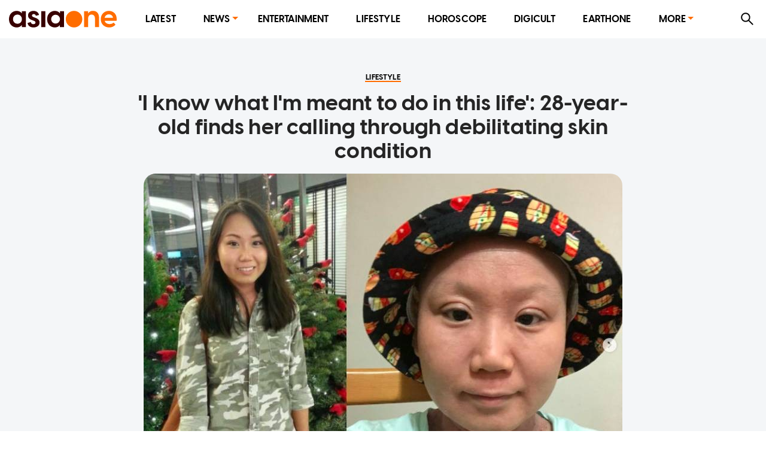

--- FILE ---
content_type: text/html; charset=utf-8
request_url: https://www.asiaone.com/lifestyle/i-know-what-im-meant-do-life-28-year-old-finds-her-calling-through-debilitating-skin
body_size: 39872
content:
<!DOCTYPE html><html lang="en"><head><meta charSet="utf-8"/><title>&#x27;I know what I&#x27;m meant to do in this life&#x27;: 28-year-old finds her calling through debilitating skin condition, Lifestyle News - AsiaOne</title><meta name="title" content="&#x27;I know what I&#x27;m meant to do in this life&#x27;: 28-year-old finds her calling through debilitating skin condition, Lifestyle News - AsiaOne"/><meta property="og:site_name" content="AsiaOne"/><meta property="og:type" content="Article"/><meta property="og:url" content="https://www.asiaone.com/lifestyle/i-know-what-im-meant-do-life-28-year-old-finds-her-calling-through-debilitating-skin"/><meta property="og:title" content="&#x27;I know what I&#x27;m meant to do in this life&#x27;: 28-year-old finds her calling through debilitating skin condition"/><meta property="og:description" content="It feels like life has come full circle for 28-year-old Yeo Jing Rui. When we spoke to her, Jing Rui was experiencing the last vestiges of spring in the UK, having flown into the country from Singapore just a day earlier. It may seem foolish to travel during the pandemic, but for Jing Rui, it finally represents progression in a..."/><meta property="og:image" content="https://media.asiaone.com/sites/default/files/styles/article_top_image/public/original_images/May2021/jingrui-tsw.jpeg?itok=T1PMzuHo"/><meta property="og:image:url" content="https://media.asiaone.com/sites/default/files/styles/article_top_image/public/original_images/May2021/jingrui-tsw.jpeg?itok=T1PMzuHo"/><meta property="og:updated_time" content="2021-05-15T02:44:56+00:00"/><link rel="icon" href="/favicon.ico"/><meta property="article:published_time" content="2021-05-15T10:44:00+08:00"/><meta property="article:modified_time" content="2021-05-15T02:44:56+00:00"/><meta property="article:section" content="Lifestyle"/><meta property="article:tag" content="Inspiration, Skin problems, Counsellors/Psychologists, Entrepreneur"/><meta name="twitter:card" content="summary_large_image"/><meta property="fb:app_id" content="1077070279024264"/><meta name="twitter:description" content="It feels like life has come full circle for 28-year-old Yeo Jing Rui. When we spoke to her, Jing Rui was experiencing the last vestiges of spring in the UK, having flown into the country from Singapore just a day earlier. It may seem foolish to travel during the pandemic, but for Jing Rui, it finally represents progression in a..."/><meta name="twitter:site" content="@asiaonecom"/><meta name="twitter:title" content="AsiaOne"/><meta name="description" content="It feels like life has come full circle for 28-year-old Yeo Jing Rui. When we spoke to her, Jing Rui was experiencing the last vestiges of spring in the UK, having flown into the country from Singapore just a day earlier. It may seem foolish to travel during the pandemic, but for Jing Rui, it finally represents progression in a..."/><meta name="generator" content="AsiaOne"/><meta name="rights" content="asiaone.com"/><meta name="referrer" content="no-referrer-when-downgrade"/><meta name="twitter:url" content="https://www.asiaone.com/lifestyle/i-know-what-im-meant-do-life-28-year-old-finds-her-calling-through-debilitating-skin"/><meta name="twitter:image" content="https://media.asiaone.com/sites/default/files/styles/article_top_image/public/original_images/May2021/jingrui-tsw.jpeg?itok=T1PMzuHo"/><meta name="MobileOptimized" content="width"/><meta name="HandheldFriendly" content="true"/><meta name="viewport" content="width=device-width, initial-scale=1.0"/><link rel="canonical" href="https://www.asiaone.com/lifestyle/i-know-what-im-meant-do-life-28-year-old-finds-her-calling-through-debilitating-skin"/><script src="/ads.js?v=20201023"></script><script>
        var currentPath = location.pathname; document.cookie = "testcookie=1";
        var cookiesEnabled = document.cookie.indexOf("testcookie=") !== -1;
        document.cookie = 'testcookie=1; expires=Thu, 01-Jan-1970 00:00:01 GMT';
        if (!cookiesEnabled && location.hostname !== "legacy.asiaone.com"){
          window.location.replace("https://legacy.asiaone.com" + currentPath);
        }
</script><link rel="preconnect" href="https://tags.crwdcntrl.net"/><link rel="preconnect" href="https://bcp.crwdcntrl.net"/><link rel="dns-prefetch" href="https://tags.crwdcntrl.net"/><link rel="dns-prefetch" href="https://bcp.crwdcntrl.net"/><script async="" id="ebx" src="//applets.ebxcdn.com/ebx.js"></script><script>window.appSettings = {"currentpage_first_path":"lifestyle","has_out_streams":true,"nextjs":{"page_name":"article","is_mobile":false},"keywords_array":["inspiration","skin problems","counsellorspsychologists","entrepreneur"],"ga":{"dimensions":{"nid":"528942","page":"","page_type":"Article","byline":"","publish_date":"2021-05-15T10:44:00+08:00","source":"","keywords":"Inspiration, Skin problems, Counsellors/Psychologists, Entrepreneur","categories":["Lifestyle"],"title":"'I know what I'm meant to do in this life': 28-year-old finds her calling through debilitating skin condition"}},"user":{"uid":0}};</script><script>var article_page_is = 1;
            var microsite_page_is = 0;
          </script><script src="https://securepubads.g.doubleclick.net/tag/js/gpt.js"></script><script src="/dfp_lib.js?v=1508202301"></script><script src="https://tags.crwdcntrl.net/lt/c/12374/lt.min.js"></script><script src="/asiaone_permutive.js"></script><script async="" src="https://c1630a48-8fcf-4a15-81dc-f933c6f74165.edge.permutive.app/c1630a48-8fcf-4a15-81dc-f933c6f74165-web.js"></script><meta name="next-head-count" content="45"/><link rel="preload" href="/_next/static/css/6d3e336f152343eab20b.css" as="style"/><link rel="stylesheet" href="/_next/static/css/6d3e336f152343eab20b.css" data-n-g=""/><link rel="preload" href="/_next/static/css/edc1d010efca6e8d75df.css" as="style"/><link rel="stylesheet" href="/_next/static/css/edc1d010efca6e8d75df.css" data-n-p=""/><noscript data-n-css=""></noscript><script defer="" nomodule="" src="/_next/static/chunks/polyfills-a40ef1678bae11e696dba45124eadd70.js"></script><script src="/_next/static/chunks/webpack-62bb4cde3dcca396a784.js" defer=""></script><script src="/_next/static/chunks/framework-15eec0c43576d95f8043.js" defer=""></script><script src="/_next/static/chunks/main-91ee91642482999cd373.js" defer=""></script><script src="/_next/static/chunks/pages/_app-3acf692624e1b4097cc0.js" defer=""></script><script src="/_next/static/chunks/9582-9ac5948024d63faeb388.js" defer=""></script><script src="/_next/static/chunks/777-4d3d368b7b20152b3f8e.js" defer=""></script><script src="/_next/static/chunks/8493-aeb8b898f285fe9f9101.js" defer=""></script><script src="/_next/static/chunks/6205-9028cd048b97b6a2cbb2.js" defer=""></script><script src="/_next/static/chunks/227-8be92cc914f8e43f0fc4.js" defer=""></script><script src="/_next/static/chunks/3014-7f2419d22ee703868540.js" defer=""></script><script src="/_next/static/chunks/4535-fecda44d35d3f18449b0.js" defer=""></script><script src="/_next/static/chunks/3602-6ef8f64f3da9b71967f5.js" defer=""></script><script src="/_next/static/chunks/4953-6ca4498e6a7b78030518.js" defer=""></script><script src="/_next/static/chunks/1890-7e69cc6647fab4e6e3a9.js" defer=""></script><script src="/_next/static/chunks/9288-eb441edff2e07af54d29.js" defer=""></script><script src="/_next/static/chunks/4694-f437dc72621e1381920b.js" defer=""></script><script src="/_next/static/chunks/pages/Router-c67a8a8289810f1b7cd0.js" defer=""></script><script src="/_next/static/FGtOb1_PKYuI_9mOKkAO4/_buildManifest.js" defer=""></script><script src="/_next/static/FGtOb1_PKYuI_9mOKkAO4/_ssgManifest.js" defer=""></script></head><body><div id="MyPageOverlay"><div class="lds-ripple"><div></div><div></div></div></div><div id="postitial_holder"></div><script>
if(window.loadPrestitial){
  window.loadPrestitial();
}
</script><div id="__next"><section class="ant-layout"><div class="ao-desktop-menu-wrapper"><div class=""><header class="ao-layout-header ant-layout-header"><div class="menu-wrapper"><div class="logo"><a href="/" route="Home"><img alt="AsiaOne" src="/_next/static/image/assets/images/AsiaOne_Logo.69dad11564e6d1e113ac048b843eeaa2.svg" width="100%" title="AsiaOne"/></a></div><div class="ao-menu"><ul class="ant-menu ant-menu-light ant-menu-root ant-menu-horizontal" role="menu"><li class="ant-menu-submenu ant-menu-submenu-horizontal ant-menu-overflowed-submenu" style="display:none" role="menuitem"><div class="ant-menu-submenu-title" aria-expanded="false" aria-haspopup="true"><span>···</span><i class="ant-menu-submenu-arrow"></i></div></li><li class="ant-menu-item" role="menuitem"><a href="/lite" route="Router">Latest</a></li><li class="ant-menu-submenu ant-menu-submenu-horizontal ant-menu-overflowed-submenu" style="display:none" role="menuitem"><div class="ant-menu-submenu-title" aria-expanded="false" aria-haspopup="true"><span>···</span><i class="ant-menu-submenu-arrow"></i></div></li><li class="ant-menu-submenu ant-menu-submenu-horizontal" role="menuitem"><div class="ant-menu-submenu-title" aria-expanded="false" aria-haspopup="true" title="News">News<i class="ant-menu-submenu-arrow"></i></div></li><li class="ant-menu-submenu ant-menu-submenu-horizontal ant-menu-overflowed-submenu" style="display:none" role="menuitem"><div class="ant-menu-submenu-title" aria-expanded="false" aria-haspopup="true"><span>···</span><i class="ant-menu-submenu-arrow"></i></div></li><li class="ant-menu-item" role="menuitem"><a href="/showbiz" route="Section">Entertainment</a></li><li class="ant-menu-submenu ant-menu-submenu-horizontal ant-menu-overflowed-submenu" style="display:none" role="menuitem"><div class="ant-menu-submenu-title" aria-expanded="false" aria-haspopup="true"><span>···</span><i class="ant-menu-submenu-arrow"></i></div></li><li class="ant-menu-item" role="menuitem"><a href="/lifestyle" route="Section">Lifestyle</a></li><li class="ant-menu-submenu ant-menu-submenu-horizontal ant-menu-overflowed-submenu" style="display:none" role="menuitem"><div class="ant-menu-submenu-title" aria-expanded="false" aria-haspopup="true"><span>···</span><i class="ant-menu-submenu-arrow"></i></div></li><li class="ant-menu-item" role="menuitem"><a href="/horoscope/daily-horoscope" route="Horoscope">Horoscope</a></li><li class="ant-menu-submenu ant-menu-submenu-horizontal ant-menu-overflowed-submenu" style="display:none" role="menuitem"><div class="ant-menu-submenu-title" aria-expanded="false" aria-haspopup="true"><span>···</span><i class="ant-menu-submenu-arrow"></i></div></li><li class="ant-menu-item" role="menuitem"><a href="/digital" route="Section">Digicult</a></li><li class="ant-menu-submenu ant-menu-submenu-horizontal ant-menu-overflowed-submenu" style="display:none" role="menuitem"><div class="ant-menu-submenu-title" aria-expanded="false" aria-haspopup="true"><span>···</span><i class="ant-menu-submenu-arrow"></i></div></li><li class="ant-menu-item" role="menuitem"><a href="/earth-one" route="Earthone">EarthOne</a></li><li class="ant-menu-submenu ant-menu-submenu-horizontal ant-menu-overflowed-submenu" style="display:none" role="menuitem"><div class="ant-menu-submenu-title" aria-expanded="false" aria-haspopup="true"><span>···</span><i class="ant-menu-submenu-arrow"></i></div></li><li class="ant-menu-submenu ant-menu-submenu-horizontal" role="menuitem"><div class="ant-menu-submenu-title" aria-expanded="false" aria-haspopup="true" title="More">More<i class="ant-menu-submenu-arrow"></i></div></li><li class="ant-menu-submenu ant-menu-submenu-horizontal ant-menu-overflowed-submenu" style="visibility:hidden;position:absolute" role="menuitem"><div class="ant-menu-submenu-title" aria-expanded="false" aria-haspopup="true"><span>···</span><i class="ant-menu-submenu-arrow"></i></div></li></ul></div><div class="ao-web-search-btn"><i aria-label="icon: search" tabindex="-1" class="anticon anticon-search"><svg viewBox="64 64 896 896" focusable="false" class="" data-icon="search" width="1em" height="1em" fill="currentColor" aria-hidden="true"><path d="M909.6 854.5L649.9 594.8C690.2 542.7 712 479 712 412c0-80.2-31.3-155.4-87.9-212.1-56.6-56.7-132-87.9-212.1-87.9s-155.5 31.3-212.1 87.9C143.2 256.5 112 331.8 112 412c0 80.1 31.3 155.5 87.9 212.1C256.5 680.8 331.8 712 412 712c67 0 130.6-21.8 182.7-62l259.7 259.6a8.2 8.2 0 0 0 11.6 0l43.6-43.5a8.2 8.2 0 0 0 0-11.6zM570.4 570.4C528 612.7 471.8 636 412 636s-116-23.3-158.4-65.6C211.3 528 188 471.8 188 412s23.3-116.1 65.6-158.4C296 211.3 352.2 188 412 188s116.1 23.2 158.4 65.6S636 352.2 636 412s-23.3 116.1-65.6 158.4z"></path></svg></i></div></div></header></div></div><div id="ao-container" class="page-router"><div id="dfp-ad-lb1" class="dfp-tag-wrapper ao-ads" style="background:#dedfdf;padding:6px 0 15px;min-height:100px;min-width:300px"></div><main class="ao-content ant-layout-content"><div class="article-wrapper nid-528942"><div class="article-top article-content"><div class="category"><a href="/lifestyle" route="Section"><div class="ao-card-label lable-black" style="font-size:13px">lifestyle</div></a></div><h1 class="title">&#x27;I know what I&#x27;m meant to do in this life&#x27;: 28-year-old finds her calling through debilitating skin condition</h1><div class="image"><img fetchpriority="high" src="https://media.asiaone.com/sites/default/files/styles/article_top_image/public/original_images/May2021/jingrui-tsw.jpeg?itok=T1PMzuHo" alt="&#x27;I know what I&#x27;m meant to do in this life&#x27;: 28-year-old finds her calling through debilitating skin condition" width="400" height="500"/><div class="image-info"><div class="image-caption"></div><div class="image-credit">PHOTO: <!-- -->Instagram/tsw_trooper</div></div></div></div><div class="article-main"><div class="article-content"><div class="article-info"><span class="left-block"><span class="left"><a href="/byline/candice-cai" route="Byline" class="avatar"><span class="ant-avatar ant-avatar-circle ant-avatar-image"><img src="https://media.asiaone.com/sites/default/files/byline_images/byline/candice-cai.jpg" alt="Candice Cai"/></span></a></span><span class="right"><span class="datetime"><span>PUBLISHED ON</span><b>May 15, 2021<!-- --> <!-- -->2:44 AM</b></span><span class="name-source"><span class="prefix">BY</span><a href="/byline/candice-cai" route="Byline"><b>Candice Cai</b></a></span></span></span><span class="right-block"></span></div><div class="body"><p>It feels like life has come full circle for 28-year-old Yeo Jing Rui.</p>

<p>When we spoke to her, Jing Rui was experiencing the last vestiges of spring in the UK, having flown into the country from Singapore just a day earlier.</p>

<p>It may seem foolish to travel during the pandemic, but for Jing Rui, it finally represents progression in a life that has held her captive for most of her adult years and even before.</p>

<p>She is fulfilling what she calls her &quot;life&#x27;s mission&quot; of helping people heal from eczema — a condition she has been plagued with for as long as she could remember.</p>

<p>The UK holds a bittersweet place in her heart, because it is where she first developed severe eczema due to the sudden change in climate. She first travelled there as a baby, when her dad who was furthering his studies brought the whole family there.</p>

<p>[embed]https://www.instagram.com/p/Bwu2cZtFdBS/[/embed]</p>

<p>That also marked the start of a decades-long battle with the skin condition, which morphed into something known as topical steroid withdrawal (TSW).</p>

<p>It may be hard to think of TSW as a debilitating condition, but it is more than just having red and itchy skin.</p>

<p>Looking at her Instagram account where she shares many photos of her skin in its traumatised form, it&#x27;s hard to imagine what Jing Rui has had to go through her whole life.</p>

<p>[embed]https://www.instagram.com/p/B4tR1HgHRZ5/[/embed]</p>

<p>At its worst, the dry, flaky skin from her scalp to her toes would crack open to reveal weeping wounds that oozed pus. It was painful to even move. Her skin was extremely sensitive to temperature changes due to its inability to regulate heat.</p>

<p>&quot;You&#x27;d feel either very hot or cold because your skin can&#x27;t regulate itself and you can&#x27;t sweat,&quot; said Jing Rui.</p>

<p>&quot;There&#x27;s also the physical pain of the skin being torn open. Even the mildest breeze blowing on the MRT will make you cringe. When my skin was bad I was always covered up because anything that touched it or interacted with it was painful, itchy or just uncomfortable.</p>

<p>&quot;There was a time when I couldn&#x27;t wear pants because my skin was oozing and it&#x27;d just soak my pants, so I wore a towel at home,&quot; she shared matter-of-factly.</p>

<p>Other symptoms that she experienced include enlarged lymph nodes, hair loss and weight loss. &quot;I even considered becoming a nun, because I was also balding,&quot; she shared. Jing Rui resorted to wearing hats when out, and covered herself up from her neck to her wrists and down to her calves.</p>

<p>[embed]https://www.instagram.com/p/B6GQHvdHMyU/[/embed]</p>

<h2>Ups and downs</h2>

<p>Jing Rui&#x27;s skin condition has gone through periods of ups and downs through the years. She shared that when she was younger, her skin would be soothed by steroid creams temporarily, but come back looking even worse. And that&#x27;s typically how the skin&#x27;s &quot;addiction&quot; to topical steroids begins.</p>

<p>[embed]https://www.instagram.com/p/CDxw8lOHjib/[/embed]</p>

<p>In her teens, Jing Rui suspected her flare-ups had to do with the prescribed steroid creams that she had been applying religiously every single day from the time she was a baby. Acting on the hunch, she took a stand against her parents to stop relying on the creams, turning towards traditional Chinese medicine instead.</p>

<p>But as with many skin conditions, the stressors of daily life often made the flare-ups worse.</p>

<p>During her A-level year, her symptoms worsened and she relented to her dad&#x27;s suggestion of trying steroids again. She was admitted to hospital and put on an intensive regime of oral and topical steroids and antibiotics.</p>

<p>[embed]https://www.instagram.com/p/B4u0E4EHk4y/[/embed]</p>

<p>&quot;As expected, in one week my skin was perfect-looking.&quot; But when the medication wore off, her skin condition was the worst it had ever been.</p>

<p>&quot;That was when I told myself, no way am I going back to steroids again.&quot;</p>

<h2>Quitting her job</h2>

<p>But the most challenging period of her life was when she just started work after graduating from university. She had been working as a social worker for about a year when she felt a need to take a step back from her full-time role due to the discomfort.</p>

<p>Jing Rui shared of the difficulties she faced at work: &quot;I would have to go to the washroom after half a day to clean myself down and then change my clothes because it was getting so flaky and uncomfortable inside.&quot;</p>

<p>Thankfully, she had an understanding boss who made concessions when it came to her physical work environment, such as allowing her to work from the pantry because it was less cold and gradually allowing her to work only a few days a week.</p>

<p>But even with a part-time position, the physical, mental and emotional burden got too much to bear.</p>

<p>&quot;After [switching to a part-time role], I still couldn&#x27;t take it. It was just too painful and it&#x27;s not easy talking to clients while also appearing completely terrible,&quot; said Jing Rui with a smile. But she clarified that her clients were all &quot;very understanding and didn&#x27;t probe too much&quot;.</p>

<p>The stress of &quot;clearing the emotional burdens of others&quot; on top of her own ended up pushing her over the edge. &quot;Every day, I would have a mini breakdown once I was home,&quot; shared Jing Rui. &quot;It was like a living hell.&quot;</p>

<p>The depth of her grief over situations beyond her control shocked even herself.</p>

<p>&quot;One day I was just in bed crying, and then I heard this howling sound, like someone at a funeral and I was like, &#x27;Oh my god, what&#x27;s that sound?&#x27; Then I realised it was me.&quot;</p>

<p>Jing Rui acknowledged that as with many other TSW sufferers, the uncertainties of the condition took a toll on her mental health.</p>

<p>&quot;You feel very hopeless because you don&#x27;t know anyone who has actually healed from this and don&#x27;t know whether if you will ever heal.</p>

<p>&quot;I didn&#x27;t see any purpose to life. So many people with TSW will also go through a suicidal or depressive stage, where you just don&#x27;t feel hopeful at all.</p>

<p>[embed]https://www.instagram.com/p/Bwt7KdXlavD/[/embed]</p>

<p>As a social worker herself who understands the importance of having support, she went for counselling. &quot;But it&#x27;s very hard to find someone who can understand TSW&quot;.</p>

<p>After resigning from her job completely, Jing Rui was unemployed for a year.</p>

<p>Describing how she was &quot;lost by then&quot;, she went in search of a multitude of alternative therapies within the span of two years. These included past life regression and energy work, which in the very least, said Jing Rui, helped to clear the emotional burdens that she had carried.</p>

<p>&quot;There was a point in time when I started blaming my dad, like, &#x27;Why, when I was 18 years old, did you force me to go back to hospital and be on steroids again?&#x27;&quot;</p>

<p>But she gradually understood that it wasn&#x27;t his fault, because &quot;based on the knowledge that we had at the time, steroids were the only solution&quot;.</p>

<p>&quot;After processing all that, we are at a more healthy relationship now where we enjoy each other&#x27;s company, I no longer take [my parents&#x27;] comments personally or get angry towards them.&quot;</p>

<p>As cliched as it may seem, in her most depressive phases, Jing Rui looked to inspiring figures such as the late Stephen Hawking to offer a glimmer of hope for her life.</p>

<p>&quot;That&#x27;s how I motivated myself [to think that], you know what, this is not the end of the world. Somehow, I can still make something of myself. And I started working towards self-acceptance and love.&quot;</p>

<p>Self-love did not come easy, especially in the face of subtle and outright rejection from others. The most distressing experience was when she was called out by a woman on the bus.</p>

<p>&quot;Most people would just subtly move away or just not sit next to you. But she outwardly said, &#x27;You have a skin condition, don&#x27;t touch me.&#x27;&quot;</p>

<p>That incident left Jing Rui &quot;feeling very embarrassed, defeated and ashamed&quot;, and in that moment, her tears just flowed.</p>

<p>The episode also shattered &quot;a veil of delusion&quot; that clouded her own perspective of her condition. Instead of convincing herself that &quot;it&#x27;s not so bad&quot;, another thought broke through. &quot;I thought, &#x27;This is it, I&#x27;m just ugly&#x27;,&quot; she shared.</p>

<p>[embed]https://www.instagram.com/p/Bygli23HMol/[/embed]</p>

<p>Jing Rui is lucky that being a trained counsellor, she has managed to train her mind to reframe any negative thoughts. It&#x27;s like conducting self-therapy, she joked. </p>

<p>&quot;I had to decondition myself that I look terrible, and just keep reminding myself that these are societal standards that I don&#x27;t have to uphold.&quot;</p>

<p>She added that for TSW sufferers, &quot;mental health is 50 per cent of the battle&quot;.</p>

<p>Her lack of self-worth over the years also manifested in other ways, such as how she used to seek validation and love from external sources.</p>

<p>Currently single, Jing Rui has had two previous relationships, the last of which fizzled out last year, not because of her condition, but due to what she&#x27;d only reveal as the &quot;unhealthy dynamics&quot; between them.</p>

<p>But she no longer craves love and validation from others.</p>

<p>&quot;Now, I don&#x27;t really care much about what people think or say about me anymore. But that&#x27;s the beauty about TSW, it forces you to accept yourself. No matter how bad you look, you just have to accept yourself, then you start to heal.</p>

<p>&quot;I will say I&#x27;m not 100 per cent there, but it&#x27;s also okay to know that it will take time.&quot;</p>

<p>With her background, it&#x27;s only natural that Jing Rui has also become a beacon of light for others.</p>

<p>She set up a blog and account on Instagram two years ago to help others navigate the tricky world of TSW. A prominent advocate in the community, she&#x27;s even hosted an Instagram Live session with actress Priscelia Chan who has also battled the condition.</p>

<p>Using her platform, Jing Rui used to provide online counselling and, surprisingly, what she calls &quot;tarot counselling&quot; to others in need.</p>

<p>Dabbling in tarot is partly due to interest and also an ability to tap into her intuition — a discovery she&#x27;s made only in recent years — to read for others.</p>

<p>&quot;But I don&#x27;t usually answer questions like, &#x27;Oh, when will I find love?&#x27; I go deeper and deliver messages that people might need to hear to change their path, especially if they&#x27;re at a crossroads, in order to gain clarity.&quot;</p>

<p>However, she has since closed both counselling channels due to her new business, and is preparing to launch a TSW skin treatment centre in the UK.</p>

<p>Jing Rui is hopeful that her worst days are behind her. </p>

<p>[embed]https://www.instagram.com/p/CJn1DmRHr0L/[/embed]</p>

<p>Before, she had problems performing most day-to-day activities that many people take for granted, such as showering, exercising, and even walking without pain.</p>

<p>But in the last year, she has slowly managed to reintroduce them back into her life and her skin is looking better than ever.</p>

<p>The experience has undoubtedly made her stronger. </p>

<p>&quot;It feels like the last chapter, but who knows what will happen in the future? But even if it happens again I know I can go through it again,&quot; said Jing Rui. </p>

<p>It has also given her the hard-fought confidence to live life to the fullest in her own skin, literally.</p>

<p>[embed]https://www.instagram.com/p/CNz_Ku7nTVk/[/embed]</p>

<p>&quot;With TSW, I have found myself. Maybe it was because of this condition that I was lost. But finally, I feel like I&#x27;m meant to be who I am right now and I know what I&#x27;m meant to do in this life.</p>

<p>&quot;I love myself. I love my family. We have the best relationship now compared to every other point in my life. Honestly, everything is thanks to TSW.&quot;</p>

<p>[embed]https://www.instagram.com/p/CLOg9JJHNMv/[/embed]</p>

<p>Besides her business, her short-term goals for now are small and, in her own words, &quot;lame&quot;. </p>

<p>&quot;It&#x27;s the little things — like I want to grow out my hair, be hot, get some abs,&quot; she laughed. </p>

<p>When asked if she would change anything in her past, Jing Rui took a long pause before answering.</p>

<p>&quot;I&#x27;m pretty happy. No regrets.&quot;</p>

<p><strong>ALSO READ: <a href="https://www.asiaone.com/lifestyle/i-fell-my-knees-and-cried-out-help-co-founder-defunct-club-butter-factorys-20-year-battle" target="_blank">&#x27;I fell on my knees and cried out for help&#x27;: Co-founder of defunct club Butter Factory</a></strong></p>

<p>candicecai@asiaone.com</p>
</div><div class="keywords hoverable"><span><a href="/tags/inspiration" route="Tags">Inspiration</a><a href="/tags/skin-problems" route="Tags">Skin problems</a><a href="/tags/counsellorspsychologists" route="Tags">Counsellors/Psychologists</a><a href="/tags/entrepreneur" route="Tags">Entrepreneur</a></span></div><div class="telegram-share-wrapper"><span>Share this article</span></div><div class="lazyload-placeholder"></div></div><div class="article-sidebar"><div class="article-sidebar-top"><div class="sticky-container-top"><div id="dfp-ad-imu2" class="dfp-tag-wrapper dfp-ad-imu2 ao-ads"></div></div></div><div class="article-sidebar-bottom"><div class="sticky-container-bottom"><div id="dfp-ad-imu4" style="margin:0 auto" class="dfp-tag-wrapper dfp-ad-imu4 ao-ads"></div></div></div></div></div></div></main></div><div id="dfp-ad-prestitial" class="dfp-tag-wrapper"></div><div id="dfp-ad-postitial" class="dfp-tag-wrapper"></div><div id="dfp-ad-catfish" class="dfp-tag-wrapper"></div><div id="dfp-ad-refresh" class="dfp-tag-wrapper"></div><div class="special_note">This website is best viewed using the latest versions of web browsers.</div></section></div><script id="__NEXT_DATA__" type="application/json">{"props":{"pageProps":{"isServer":true,"dynamicRouterKey":"node-article","initStoreData":{"entity":{"path":"lifestyle/i-know-what-im-meant-do-life-28-year-old-finds-her-calling-through-debilitating-skin","label":"'I know what I'm meant to do in this life': 28-year-old finds her calling through debilitating skin condition","entity":{"canonical":"https://www.asiaone.com/lifestyle/i-know-what-im-meant-do-life-28-year-old-finds-her-calling-through-debilitating-skin","type":"node","bundle":"article","id":"528942","uuid":"a81b11cb-522b-45fc-8d1b-4e9be9e27177"},"jsonapi":{"individual":"https://www.asiaone.com/jsonapi/node/article/a81b11cb-522b-45fc-8d1b-4e9be9e27177","resourceName":"node--article","pathPrefix":"jsonapi","basePath":"/jsonapi","entryPoint":"https://www.asiaone.com/jsonapi"},"firstPath":null},"model":{"id":"a81b11cb-522b-45fc-8d1b-4e9be9e27177","nid":528942,"title":"'I know what I'm meant to do in this life': 28-year-old finds her calling through debilitating skin condition","standFirst":null,"body":"\u003cp\u003eIt feels like life has\u0026nbsp;come full circle for 28-year-old Yeo Jing Rui.\u003c/p\u003e\r\n\r\n\u003cp\u003eWhen we spoke to her, Jing Rui was experiencing the last vestiges of spring in the UK, having flown into the country from Singapore just a day earlier.\u003c/p\u003e\r\n\r\n\u003cp\u003eIt may seem foolish\u0026nbsp;to travel during the pandemic, but for Jing Rui, it finally represents progression\u0026nbsp;in a life that has held her captive\u0026nbsp;for most of her adult years and even before.\u003c/p\u003e\r\n\r\n\u003cp\u003eShe is fulfilling what she calls her\u0026nbsp;\"life's mission\" of helping people heal from eczema\u0026nbsp;— a condition she has been plagued with for as long as she could remember.\u003c/p\u003e\r\n\r\n\u003cp\u003eThe UK holds a bittersweet place in her heart, because it is where she first developed severe eczema due to the sudden change in climate. She first travelled there as a baby, when her dad who was furthering his studies\u0026nbsp;brought the whole family there.\u003c/p\u003e\r\n\r\n\u003cp\u003e[embed]https://www.instagram.com/p/Bwu2cZtFdBS/[/embed]\u003c/p\u003e\r\n\r\n\u003cp\u003eThat also marked\u0026nbsp;the start of a decades-long battle with the skin condition, which morphed into something known as topical steroid withdrawal (TSW).\u003c/p\u003e\r\n\r\n\u003cp\u003eIt may be hard to think of TSW as a debilitating condition, but it\u0026nbsp;is more than just having red and itchy skin.\u003c/p\u003e\r\n\r\n\u003cp\u003eLooking at her Instagram\u0026nbsp;account where she shares many photos of her skin in its traumatised form, it's hard to imagine what Jing Rui has had to go through her whole life.\u003c/p\u003e\r\n\r\n\u003cp\u003e[embed]https://www.instagram.com/p/B4tR1HgHRZ5/[/embed]\u003c/p\u003e\r\n\r\n\u003cp\u003eAt its worst, the dry, flaky skin from her scalp to her toes would crack open to reveal weeping wounds that oozed pus. It was painful to even move. Her skin was extremely sensitive to temperature changes due to its inability to regulate heat.\u003c/p\u003e\r\n\r\n\u003cp\u003e\"You'd feel either very hot or cold because your skin can't regulate itself and you can't sweat,\" said Jing Rui.\u003c/p\u003e\r\n\r\n\u003cp\u003e\"There's also the physical pain of the skin being torn open. Even the mildest breeze blowing on the MRT will make you cringe. When my skin was bad I was always covered up because anything that touched it or interacted with it was painful, itchy or just uncomfortable.\u003c/p\u003e\r\n\r\n\u003cp\u003e\"There was a\u0026nbsp;time when\u0026nbsp;I couldn't wear pants because my skin was oozing and it'd just soak my pants, so I wore a towel at home,\" she shared matter-of-factly.\u003c/p\u003e\r\n\r\n\u003cp\u003eOther symptoms that she experienced include enlarged lymph nodes, hair loss and weight loss. \"I even considered becoming a nun, because I was also balding,\" she shared. Jing Rui resorted to wearing hats when out, and covered herself up from her neck to her wrists and down to her calves.\u003c/p\u003e\r\n\r\n\u003cp\u003e[embed]https://www.instagram.com/p/B6GQHvdHMyU/[/embed]\u003c/p\u003e\r\n\r\n\u003ch2\u003eUps and downs\u003c/h2\u003e\r\n\r\n\u003cp\u003eJing Rui's skin condition has gone through periods of ups and downs through the years. She shared that when she was younger, her skin would be soothed by steroid creams temporarily, but come back looking even worse. And that's typically how the skin's \"addiction\" to topical steroids begins.\u003c/p\u003e\r\n\r\n\u003cp\u003e[embed]https://www.instagram.com/p/CDxw8lOHjib/[/embed]\u003c/p\u003e\r\n\r\n\u003cp\u003eIn her teens, Jing Rui suspected her flare-ups had to do with the prescribed steroid\u0026nbsp;creams that she had been applying religiously every single day from the time she was a baby. Acting on the hunch, she took a stand against her parents to stop relying on the creams, turning towards traditional Chinese medicine instead.\u003c/p\u003e\r\n\r\n\u003cp\u003eBut as with many skin conditions, the stressors of daily life often made the flare-ups worse.\u003c/p\u003e\r\n\r\n\u003cp\u003eDuring her A-level year, her symptoms worsened and she relented to her dad's suggestion of trying\u0026nbsp;steroids again. She was admitted to hospital and put on an intensive regime of oral and topical steroids and antibiotics.\u003c/p\u003e\r\n\r\n\u003cp\u003e[embed]https://www.instagram.com/p/B4u0E4EHk4y/[/embed]\u003c/p\u003e\r\n\r\n\u003cp\u003e\"As expected, in one week my skin was perfect-looking.\" But when the medication wore off, her skin condition was the worst it had ever been.\u003c/p\u003e\r\n\r\n\u003cp\u003e\"That was when I told myself, no way am I going back to steroids again.\"\u003c/p\u003e\r\n\r\n\u003ch2\u003eQuitting\u0026nbsp;her job\u003c/h2\u003e\r\n\r\n\u003cp\u003eBut the most challenging period of her life was when she just started work after graduating from university. She had been working\u0026nbsp;as a social worker for about a year when she felt a need to take a step back from her full-time role due to the discomfort.\u003c/p\u003e\r\n\r\n\u003cp\u003eJing Rui shared of the difficulties she faced at work: \"I would have to go to the washroom after half a day to clean myself down and then change my clothes because it was getting so flaky and uncomfortable inside.\"\u003c/p\u003e\r\n\r\n\u003cp\u003eThankfully, she had an understanding boss who made concessions when it came to her physical work environment, such as allowing her to work from the pantry because it was less cold and gradually allowing her to work only a few days a week.\u003c/p\u003e\r\n\r\n\u003cp\u003eBut even with a part-time position, the physical, mental and emotional burden got too much to bear.\u003c/p\u003e\r\n\r\n\u003cp\u003e\"After [switching to a part-time role], I still couldn't take it. It was just too painful and it's not easy talking to clients while also appearing completely terrible,\" said Jing Rui with a smile. But she clarified\u0026nbsp;that her clients were all \"very understanding and didn't probe too much\".\u003c/p\u003e\r\n\r\n\u003cp\u003eThe stress of \"clearing the emotional burdens of others\" on top of her own ended up pushing her over the edge. \"Every day, I would have a mini breakdown once I was home,\" shared Jing Rui. \"It was like a living hell.\"\u003c/p\u003e\r\n\r\n\u003cp\u003eThe depth of her grief over situations beyond her control shocked even herself.\u003c/p\u003e\r\n\r\n\u003cp\u003e\"One day I was just in bed crying, and then I heard this howling sound, like someone at a funeral and I was like, 'Oh my god, what's that sound?' Then I realised it was me.\"\u003c/p\u003e\r\n\r\n\u003cp\u003eJing Rui acknowledged that as with many other TSW sufferers, the uncertainties of the condition took a toll on her mental health.\u003c/p\u003e\r\n\r\n\u003cp\u003e\"You feel very hopeless because you don't know anyone who has actually healed from this and don't know whether if you will ever heal.\u003c/p\u003e\r\n\r\n\u003cp\u003e\"I didn't see any purpose to life. So many people with TSW will also go through a suicidal or depressive stage, where you just don't feel hopeful at all.\u003c/p\u003e\r\n\r\n\u003cp\u003e[embed]https://www.instagram.com/p/Bwt7KdXlavD/[/embed]\u003c/p\u003e\r\n\r\n\u003cp\u003eAs a social worker herself who understands the importance of having support, she went for counselling. \"But it's very hard to find someone who can understand TSW\".\u003c/p\u003e\r\n\r\n\u003cp\u003eAfter resigning from her job completely, Jing Rui was unemployed for a year.\u003c/p\u003e\r\n\r\n\u003cp\u003eDescribing how she was \"lost by then\", she\u0026nbsp;went in search of a multitude of alternative therapies within the span of two years. These included past life regression and energy work, which in the very least, said Jing Rui, helped to clear the emotional burdens that she had carried.\u003c/p\u003e\r\n\r\n\u003cp\u003e\"There was a point in time when I started blaming my dad, like, 'Why, when I was 18 years old, did you force me to go back to hospital and be on steroids again?'\"\u003c/p\u003e\r\n\r\n\u003cp\u003eBut she gradually understood that it wasn't his fault, because \"based on the knowledge that we had at the time, steroids were the only solution\".\u003c/p\u003e\r\n\r\n\u003cp\u003e\"After processing all that, we are at a more healthy relationship now where we enjoy each other's company, I no longer take [my parents'] comments personally or get angry towards them.\"\u003c/p\u003e\r\n\r\n\u003cp\u003eAs cliched as it may seem, in her most depressive phases, Jing Rui looked to inspiring figures such as the late Stephen Hawking to offer a glimmer of hope for her life.\u003c/p\u003e\r\n\r\n\u003cp\u003e\"That's how I motivated myself [to think that], you know what, this is not the end of the world. Somehow, I can still make something of myself. And I started working towards self-acceptance and love.\"\u003c/p\u003e\r\n\r\n\u003cp\u003eSelf-love did not come easy, especially in the face of subtle and outright rejection from others. The most distressing experience was when she was called out by a woman on the bus.\u003c/p\u003e\r\n\r\n\u003cp\u003e\"Most people would just subtly move away or just not sit next to you. But she outwardly said, 'You have a skin condition, don't touch me.'\"\u003c/p\u003e\r\n\r\n\u003cp\u003eThat incident left Jing Rui \"feeling very embarrassed, defeated and ashamed\", and in that moment, her tears just flowed.\u003c/p\u003e\r\n\r\n\u003cp\u003eThe episode\u0026nbsp;also shattered \"a veil of delusion\" that clouded her own perspective of her condition. Instead of convincing herself that \"it's not so bad\", another thought broke through. \"I thought, 'This is it, I'm just ugly',\" she shared.\u003c/p\u003e\r\n\r\n\u003cp\u003e[embed]https://www.instagram.com/p/Bygli23HMol/[/embed]\u003c/p\u003e\r\n\r\n\u003cp\u003eJing Rui is lucky that being a trained counsellor, she has managed to train her mind to reframe any negative thoughts. It's like conducting self-therapy, she joked.\u0026nbsp;\u003c/p\u003e\r\n\r\n\u003cp\u003e\"I had to decondition myself\u0026nbsp;that I look terrible, and just keep reminding myself that these are societal standards that I don't have to uphold.\"\u003c/p\u003e\r\n\r\n\u003cp\u003eShe added that for TSW sufferers, \"mental health\u0026nbsp;is 50 per cent\u0026nbsp;of the battle\".\u003c/p\u003e\r\n\r\n\u003cp\u003eHer lack of self-worth over the years\u0026nbsp;also manifested in other ways, such as how she used to seek validation and love from external sources.\u003c/p\u003e\r\n\r\n\u003cp\u003eCurrently single, Jing Rui\u0026nbsp;has had two previous relationships, the last of which fizzled out last year, not because of her condition, but due to what she'd only reveal as the\u0026nbsp;\"unhealthy dynamics\" between them.\u003c/p\u003e\r\n\r\n\u003cp\u003eBut she no longer craves love and validation from others.\u003c/p\u003e\r\n\r\n\u003cp\u003e\"Now, I don't really care much about what people think or say about me anymore. But that's the beauty about TSW, it forces you to accept yourself. No matter how bad you look,\u0026nbsp;you just have to accept yourself, then you start to heal.\u003c/p\u003e\r\n\r\n\u003cp\u003e\"I will say I'm not 100 per cent there, but it's also okay to know that it will take time.\"\u003c/p\u003e\r\n\r\n\u003cp\u003eWith her background, it's only natural that Jing Rui has also become a beacon of light for others.\u003c/p\u003e\r\n\r\n\u003cp\u003eShe set up a blog and account on Instagram two years ago to help others navigate the tricky world of TSW. A prominent advocate in the community, she's even hosted an Instagram Live session with actress Priscelia Chan who has\u0026nbsp;also battled the condition.\u003c/p\u003e\r\n\r\n\u003cp\u003eUsing her platform, Jing Rui used to provide\u0026nbsp;online counselling and, surprisingly, what she calls \"tarot counselling\" to others in need.\u003c/p\u003e\r\n\r\n\u003cp\u003eDabbling in tarot is partly due to interest and also an ability to tap into her intuition — a discovery she's made only in recent years — to read for others.\u003c/p\u003e\r\n\r\n\u003cp\u003e\"But I don't usually answer questions like, 'Oh, when will I find love?' I go deeper and deliver messages that people might need to hear to change their path, especially if they're at a crossroads, in order to gain clarity.\"\u003c/p\u003e\r\n\r\n\u003cp\u003eHowever, she has since closed both counselling channels due to her new business, and is preparing to launch a\u0026nbsp;TSW skin treatment centre in the UK.\u003c/p\u003e\r\n\r\n\u003cp\u003eJing Rui\u0026nbsp;is hopeful that her worst days are behind her.\u0026nbsp;\u003c/p\u003e\r\n\r\n\u003cp\u003e[embed]https://www.instagram.com/p/CJn1DmRHr0L/[/embed]\u003c/p\u003e\r\n\r\n\u003cp\u003eBefore, she had problems performing most day-to-day activities that many people take for granted, such as\u0026nbsp;showering, exercising, and even walking without pain.\u003c/p\u003e\r\n\r\n\u003cp\u003eBut in the last year, she\u0026nbsp;has slowly managed to reintroduce them back into her life and her skin is looking better than ever.\u003c/p\u003e\r\n\r\n\u003cp\u003eThe experience has undoubtedly made her stronger.\u0026nbsp;\u003c/p\u003e\r\n\r\n\u003cp\u003e\"It feels like the last chapter, but who knows what will happen in the future? But even if it happens again I know I can go through it again,\" said Jing Rui.\u0026nbsp;\u003c/p\u003e\r\n\r\n\u003cp\u003eIt has also given her the hard-fought confidence to live life to the fullest in her own skin, literally.\u003c/p\u003e\r\n\r\n\u003cp\u003e[embed]https://www.instagram.com/p/CNz_Ku7nTVk/[/embed]\u003c/p\u003e\r\n\r\n\u003cp\u003e\"With TSW, I have found myself. Maybe it was because of this condition that I was lost. But finally, I feel like I'm meant to be who I am right now and I know what I'm meant to do in this life.\u003c/p\u003e\r\n\r\n\u003cp\u003e\"I love myself. I love my family. We have the best relationship now compared to every other point in my life.\u0026nbsp;Honestly, everything is thanks to TSW.\"\u003c/p\u003e\r\n\r\n\u003cp\u003e[embed]https://www.instagram.com/p/CLOg9JJHNMv/[/embed]\u003c/p\u003e\r\n\r\n\u003cp\u003eBesides her business, her short-term goals for now are small and, in her own words, \"lame\".\u0026nbsp;\u003c/p\u003e\r\n\r\n\u003cp\u003e\"It's the little things — like I want to grow out my hair, be hot, get some abs,\" she laughed.\u0026nbsp;\u003c/p\u003e\r\n\r\n\u003cp\u003eWhen asked if she would change anything in her past, Jing Rui took a long pause before answering.\u003c/p\u003e\r\n\r\n\u003cp\u003e\"I'm pretty happy. No regrets.\"\u003c/p\u003e\r\n\r\n\u003cp\u003e\u003cstrong\u003eALSO READ:\u0026nbsp;\u003ca href=\"https://www.asiaone.com/lifestyle/i-fell-my-knees-and-cried-out-help-co-founder-defunct-club-butter-factorys-20-year-battle\" target=\"_blank\"\u003e'I fell on my knees and cried out for help': Co-founder of defunct club Butter Factory\u003c/a\u003e\u003c/strong\u003e\u003c/p\u003e\r\n\r\n\u003cp\u003ecandicecai@asiaone.com\u003c/p\u003e\r\n","content":"\u003cp\u003eIt feels like life has\u0026nbsp;come full circle for 28-year-old Yeo Jing Rui.\u003c/p\u003e\r\n\r\n\u003cp\u003eWhen we spoke to her, Jing Rui was experiencing the last vestiges of spring in the UK, having flown into the country from Singapore just a day earlier.\u003c/p\u003e\r\n\r\n\u003cp\u003eIt may seem foolish\u0026nbsp;to travel during the pandemic, but for Jing Rui, it finally represents progression\u0026nbsp;in a life that has held her captive\u0026nbsp;for most of her adult years and even before.\u003c/p\u003e\r\n\r\n\u003cp\u003eShe is fulfilling what she calls her\u0026nbsp;\"life's mission\" of helping people heal from eczema\u0026nbsp;— a condition she has been plagued with for as long as she could remember.\u003c/p\u003e\r\n\r\n\u003cp\u003eThe UK holds a bittersweet place in her heart, because it is where she first developed severe eczema due to the sudden change in climate. She first travelled there as a baby, when her dad who was furthering his studies\u0026nbsp;brought the whole family there.\u003c/p\u003e\r\n\r\n\u003cp\u003e[embed]https://www.instagram.com/p/Bwu2cZtFdBS/[/embed]\u003c/p\u003e\r\n\r\n\u003cp\u003eThat also marked\u0026nbsp;the start of a decades-long battle with the skin condition, which morphed into something known as topical steroid withdrawal (TSW).\u003c/p\u003e\r\n\r\n\u003cp\u003eIt may be hard to think of TSW as a debilitating condition, but it\u0026nbsp;is more than just having red and itchy skin.\u003c/p\u003e\r\n\r\n\u003cp\u003eLooking at her Instagram\u0026nbsp;account where she shares many photos of her skin in its traumatised form, it's hard to imagine what Jing Rui has had to go through her whole life.\u003c/p\u003e\r\n\r\n\u003cp\u003e[embed]https://www.instagram.com/p/B4tR1HgHRZ5/[/embed]\u003c/p\u003e\r\n\r\n\u003cp\u003eAt its worst, the dry, flaky skin from her scalp to her toes would crack open to reveal weeping wounds that oozed pus. It was painful to even move. Her skin was extremely sensitive to temperature changes due to its inability to regulate heat.\u003c/p\u003e\r\n\r\n\u003cp\u003e\"You'd feel either very hot or cold because your skin can't regulate itself and you can't sweat,\" said Jing Rui.\u003c/p\u003e\r\n\r\n\u003cp\u003e\"There's also the physical pain of the skin being torn open. Even the mildest breeze blowing on the MRT will make you cringe. When my skin was bad I was always covered up because anything that touched it or interacted with it was painful, itchy or just uncomfortable.\u003c/p\u003e\r\n\r\n\u003cp\u003e\"There was a\u0026nbsp;time when\u0026nbsp;I couldn't wear pants because my skin was oozing and it'd just soak my pants, so I wore a towel at home,\" she shared matter-of-factly.\u003c/p\u003e\r\n\r\n\u003cp\u003eOther symptoms that she experienced include enlarged lymph nodes, hair loss and weight loss. \"I even considered becoming a nun, because I was also balding,\" she shared. Jing Rui resorted to wearing hats when out, and covered herself up from her neck to her wrists and down to her calves.\u003c/p\u003e\r\n\r\n\u003cp\u003e[embed]https://www.instagram.com/p/B6GQHvdHMyU/[/embed]\u003c/p\u003e\r\n\r\n\u003ch2\u003eUps and downs\u003c/h2\u003e\r\n\r\n\u003cp\u003eJing Rui's skin condition has gone through periods of ups and downs through the years. She shared that when she was younger, her skin would be soothed by steroid creams temporarily, but come back looking even worse. And that's typically how the skin's \"addiction\" to topical steroids begins.\u003c/p\u003e\r\n\r\n\u003cp\u003e[embed]https://www.instagram.com/p/CDxw8lOHjib/[/embed]\u003c/p\u003e\r\n\r\n\u003cp\u003eIn her teens, Jing Rui suspected her flare-ups had to do with the prescribed steroid\u0026nbsp;creams that she had been applying religiously every single day from the time she was a baby. Acting on the hunch, she took a stand against her parents to stop relying on the creams, turning towards traditional Chinese medicine instead.\u003c/p\u003e\r\n\r\n\u003cp\u003eBut as with many skin conditions, the stressors of daily life often made the flare-ups worse.\u003c/p\u003e\r\n\r\n\u003cp\u003eDuring her A-level year, her symptoms worsened and she relented to her dad's suggestion of trying\u0026nbsp;steroids again. She was admitted to hospital and put on an intensive regime of oral and topical steroids and antibiotics.\u003c/p\u003e\r\n\r\n\u003cp\u003e[embed]https://www.instagram.com/p/B4u0E4EHk4y/[/embed]\u003c/p\u003e\r\n\r\n\u003cp\u003e\"As expected, in one week my skin was perfect-looking.\" But when the medication wore off, her skin condition was the worst it had ever been.\u003c/p\u003e\r\n\r\n\u003cp\u003e\"That was when I told myself, no way am I going back to steroids again.\"\u003c/p\u003e\r\n\r\n\u003ch2\u003eQuitting\u0026nbsp;her job\u003c/h2\u003e\r\n\r\n\u003cp\u003eBut the most challenging period of her life was when she just started work after graduating from university. She had been working\u0026nbsp;as a social worker for about a year when she felt a need to take a step back from her full-time role due to the discomfort.\u003c/p\u003e\r\n\r\n\u003cp\u003eJing Rui shared of the difficulties she faced at work: \"I would have to go to the washroom after half a day to clean myself down and then change my clothes because it was getting so flaky and uncomfortable inside.\"\u003c/p\u003e\r\n\r\n\u003cp\u003eThankfully, she had an understanding boss who made concessions when it came to her physical work environment, such as allowing her to work from the pantry because it was less cold and gradually allowing her to work only a few days a week.\u003c/p\u003e\r\n\r\n\u003cp\u003eBut even with a part-time position, the physical, mental and emotional burden got too much to bear.\u003c/p\u003e\r\n\r\n\u003cp\u003e\"After [switching to a part-time role], I still couldn't take it. It was just too painful and it's not easy talking to clients while also appearing completely terrible,\" said Jing Rui with a smile. But she clarified\u0026nbsp;that her clients were all \"very understanding and didn't probe too much\".\u003c/p\u003e\r\n\r\n\u003cp\u003eThe stress of \"clearing the emotional burdens of others\" on top of her own ended up pushing her over the edge. \"Every day, I would have a mini breakdown once I was home,\" shared Jing Rui. \"It was like a living hell.\"\u003c/p\u003e\r\n\r\n\u003cp\u003eThe depth of her grief over situations beyond her control shocked even herself.\u003c/p\u003e\r\n\r\n\u003cp\u003e\"One day I was just in bed crying, and then I heard this howling sound, like someone at a funeral and I was like, 'Oh my god, what's that sound?' Then I realised it was me.\"\u003c/p\u003e\r\n\r\n\u003cp\u003eJing Rui acknowledged that as with many other TSW sufferers, the uncertainties of the condition took a toll on her mental health.\u003c/p\u003e\r\n\r\n\u003cp\u003e\"You feel very hopeless because you don't know anyone who has actually healed from this and don't know whether if you will ever heal.\u003c/p\u003e\r\n\r\n\u003cp\u003e\"I didn't see any purpose to life. So many people with TSW will also go through a suicidal or depressive stage, where you just don't feel hopeful at all.\u003c/p\u003e\r\n\r\n\u003cp\u003e[embed]https://www.instagram.com/p/Bwt7KdXlavD/[/embed]\u003c/p\u003e\r\n\r\n\u003cp\u003eAs a social worker herself who understands the importance of having support, she went for counselling. \"But it's very hard to find someone who can understand TSW\".\u003c/p\u003e\r\n\r\n\u003cp\u003eAfter resigning from her job completely, Jing Rui was unemployed for a year.\u003c/p\u003e\r\n\r\n\u003cp\u003eDescribing how she was \"lost by then\", she\u0026nbsp;went in search of a multitude of alternative therapies within the span of two years. These included past life regression and energy work, which in the very least, said Jing Rui, helped to clear the emotional burdens that she had carried.\u003c/p\u003e\r\n\r\n\u003cp\u003e\"There was a point in time when I started blaming my dad, like, 'Why, when I was 18 years old, did you force me to go back to hospital and be on steroids again?'\"\u003c/p\u003e\r\n\r\n\u003cp\u003eBut she gradually understood that it wasn't his fault, because \"based on the knowledge that we had at the time, steroids were the only solution\".\u003c/p\u003e\r\n\r\n\u003cp\u003e\"After processing all that, we are at a more healthy relationship now where we enjoy each other's company, I no longer take [my parents'] comments personally or get angry towards them.\"\u003c/p\u003e\r\n\r\n\u003cp\u003eAs cliched as it may seem, in her most depressive phases, Jing Rui looked to inspiring figures such as the late Stephen Hawking to offer a glimmer of hope for her life.\u003c/p\u003e\r\n\r\n\u003cp\u003e\"That's how I motivated myself [to think that], you know what, this is not the end of the world. Somehow, I can still make something of myself. And I started working towards self-acceptance and love.\"\u003c/p\u003e\r\n\r\n\u003cp\u003eSelf-love did not come easy, especially in the face of subtle and outright rejection from others. The most distressing experience was when she was called out by a woman on the bus.\u003c/p\u003e\r\n\r\n\u003cp\u003e\"Most people would just subtly move away or just not sit next to you. But she outwardly said, 'You have a skin condition, don't touch me.'\"\u003c/p\u003e\r\n\r\n\u003cp\u003eThat incident left Jing Rui \"feeling very embarrassed, defeated and ashamed\", and in that moment, her tears just flowed.\u003c/p\u003e\r\n\r\n\u003cp\u003eThe episode\u0026nbsp;also shattered \"a veil of delusion\" that clouded her own perspective of her condition. Instead of convincing herself that \"it's not so bad\", another thought broke through. \"I thought, 'This is it, I'm just ugly',\" she shared.\u003c/p\u003e\r\n\r\n\u003cp\u003e[embed]https://www.instagram.com/p/Bygli23HMol/[/embed]\u003c/p\u003e\r\n\r\n\u003cp\u003eJing Rui is lucky that being a trained counsellor, she has managed to train her mind to reframe any negative thoughts. It's like conducting self-therapy, she joked.\u0026nbsp;\u003c/p\u003e\r\n\r\n\u003cp\u003e\"I had to decondition myself\u0026nbsp;that I look terrible, and just keep reminding myself that these are societal standards that I don't have to uphold.\"\u003c/p\u003e\r\n\r\n\u003cp\u003eShe added that for TSW sufferers, \"mental health\u0026nbsp;is 50 per cent\u0026nbsp;of the battle\".\u003c/p\u003e\r\n\r\n\u003cp\u003eHer lack of self-worth over the years\u0026nbsp;also manifested in other ways, such as how she used to seek validation and love from external sources.\u003c/p\u003e\r\n\r\n\u003cp\u003eCurrently single, Jing Rui\u0026nbsp;has had two previous relationships, the last of which fizzled out last year, not because of her condition, but due to what she'd only reveal as the\u0026nbsp;\"unhealthy dynamics\" between them.\u003c/p\u003e\r\n\r\n\u003cp\u003eBut she no longer craves love and validation from others.\u003c/p\u003e\r\n\r\n\u003cp\u003e\"Now, I don't really care much about what people think or say about me anymore. But that's the beauty about TSW, it forces you to accept yourself. No matter how bad you look,\u0026nbsp;you just have to accept yourself, then you start to heal.\u003c/p\u003e\r\n\r\n\u003cp\u003e\"I will say I'm not 100 per cent there, but it's also okay to know that it will take time.\"\u003c/p\u003e\r\n\r\n\u003cp\u003eWith her background, it's only natural that Jing Rui has also become a beacon of light for others.\u003c/p\u003e\r\n\r\n\u003cp\u003eShe set up a blog and account on Instagram two years ago to help others navigate the tricky world of TSW. A prominent advocate in the community, she's even hosted an Instagram Live session with actress Priscelia Chan who has\u0026nbsp;also battled the condition.\u003c/p\u003e\r\n\r\n\u003cp\u003eUsing her platform, Jing Rui used to provide\u0026nbsp;online counselling and, surprisingly, what she calls \"tarot counselling\" to others in need.\u003c/p\u003e\r\n\r\n\u003cp\u003eDabbling in tarot is partly due to interest and also an ability to tap into her intuition — a discovery she's made only in recent years — to read for others.\u003c/p\u003e\r\n\r\n\u003cp\u003e\"But I don't usually answer questions like, 'Oh, when will I find love?' I go deeper and deliver messages that people might need to hear to change their path, especially if they're at a crossroads, in order to gain clarity.\"\u003c/p\u003e\r\n\r\n\u003cp\u003eHowever, she has since closed both counselling channels due to her new business, and is preparing to launch a\u0026nbsp;TSW skin treatment centre in the UK.\u003c/p\u003e\r\n\r\n\u003cp\u003eJing Rui\u0026nbsp;is hopeful that her worst days are behind her.\u0026nbsp;\u003c/p\u003e\r\n\r\n\u003cp\u003e[embed]https://www.instagram.com/p/CJn1DmRHr0L/[/embed]\u003c/p\u003e\r\n\r\n\u003cp\u003eBefore, she had problems performing most day-to-day activities that many people take for granted, such as\u0026nbsp;showering, exercising, and even walking without pain.\u003c/p\u003e\r\n\r\n\u003cp\u003eBut in the last year, she\u0026nbsp;has slowly managed to reintroduce them back into her life and her skin is looking better than ever.\u003c/p\u003e\r\n\r\n\u003cp\u003eThe experience has undoubtedly made her stronger.\u0026nbsp;\u003c/p\u003e\r\n\r\n\u003cp\u003e\"It feels like the last chapter, but who knows what will happen in the future? But even if it happens again I know I can go through it again,\" said Jing Rui.\u0026nbsp;\u003c/p\u003e\r\n\r\n\u003cp\u003eIt has also given her the hard-fought confidence to live life to the fullest in her own skin, literally.\u003c/p\u003e\r\n\r\n\u003cp\u003e[embed]https://www.instagram.com/p/CNz_Ku7nTVk/[/embed]\u003c/p\u003e\r\n\r\n\u003cp\u003e\"With TSW, I have found myself. Maybe it was because of this condition that I was lost. But finally, I feel like I'm meant to be who I am right now and I know what I'm meant to do in this life.\u003c/p\u003e\r\n\r\n\u003cp\u003e\"I love myself. I love my family. We have the best relationship now compared to every other point in my life.\u0026nbsp;Honestly, everything is thanks to TSW.\"\u003c/p\u003e\r\n\r\n\u003cp\u003e[embed]https://www.instagram.com/p/CLOg9JJHNMv/[/embed]\u003c/p\u003e\r\n\r\n\u003cp\u003eBesides her business, her short-term goals for now are small and, in her own words, \"lame\".\u0026nbsp;\u003c/p\u003e\r\n\r\n\u003cp\u003e\"It's the little things — like I want to grow out my hair, be hot, get some abs,\" she laughed.\u0026nbsp;\u003c/p\u003e\r\n\r\n\u003cp\u003eWhen asked if she would change anything in her past, Jing Rui took a long pause before answering.\u003c/p\u003e\r\n\r\n\u003cp\u003e\"I'm pretty happy. No regrets.\"\u003c/p\u003e\r\n\r\n\u003cp\u003e\u003cstrong\u003eALSO READ:\u0026nbsp;\u003ca href=\"https://www.asiaone.com/lifestyle/i-fell-my-knees-and-cried-out-help-co-founder-defunct-club-butter-factorys-20-year-battle\" target=\"_blank\"\u003e'I fell on my knees and cried out for help': Co-founder of defunct club Butter Factory\u003c/a\u003e\u003c/strong\u003e\u003c/p\u003e\r\n\r\n\u003cp\u003ecandicecai@asiaone.com\u003c/p\u003e\r\n","summary":"It feels like life has come full circle for 28-year-old Yeo Jing Rui. When we spoke to her, Jing Rui was experiencing the last vestiges of spring in the UK, having flown into the country from Singapore just a day earlier. It may seem foolish to travel during the pandemic, but for Jing Rui, it finally represents progression in a...","byline":[{"name":"Candice Cai","image":"https://media.asiaone.com/sites/default/files/byline_images/byline/candice-cai.jpg","alias":"/byline/candice-cai"}],"isNeutral":false,"isHideImage":false,"isVideoPage":false,"sponsoredType":false,"category":{"name":"Lifestyle","alias":"/lifestyle","cid":66737},"categories":[{"name":"Lifestyle","alias":"/lifestyle","cid":66737}],"keywords":[{"name":"Inspiration","alias":"/tags/inspiration"},{"name":"Skin problems","alias":"/tags/skin-problems"},{"name":"Counsellors/Psychologists","alias":"/tags/counsellorspsychologists"},{"name":"Entrepreneur","alias":"/tags/entrepreneur"}],"publicationDate":"2021-05-15T10:44:00+08:00","isUpdated":false,"image":"https://media.asiaone.com/sites/default/files/styles/article_top_image/public/original_images/May2021/jingrui-tsw.jpeg?itok=T1PMzuHo","imageMeta":{"alt":"Instagram/tsw_trooper","title":"","width":800,"height":567,"drupal_internal__target_id":1139552},"ogImage":"https://media.asiaone.com/sites/default/files/styles/article_top_image/public/original_images/May2021/jingrui-tsw.jpeg?itok=T1PMzuHo","source":[{"name":"AsiaOne","alias":"/source/asiaone"}],"pictures":null,"embedVideo":null,"isHideBanners":false,"metatags":null,"isPublished":true,"changed":"2021-05-15T02:44:56+00:00","topBanner":null,"sectionTitle":null,"files":[]},"global":{"data":[{"title":"Changi Airport passenger traffic hits record 69.98 million in 2025 amid steady travel demand","has_video":"0","embed_link":null,"embed_code":null,"alt_title":null,"source":"AsiaOne","categoryName":[{"id":"2","name":"Singapore"}],"micrositeType":[],"external_url":null,"image":[{"revampmaincard":"//www.asiaone.com/sites/default/files/styles/revampmaincard/public/original_images/Jan2026/Changi-Airport-70m-Record-Traffic.jpg?h=924aa469\u0026itok=Df_x8pki","revamptallcard":"//www.asiaone.com/sites/default/files/styles/revamptallcard/public/original_images/Jan2026/Changi-Airport-70m-Record-Traffic.jpg?h=924aa469\u0026itok=pV4Q1pe3","square_image":"//www.asiaone.com/sites/default/files/styles/square_image/public/original_images/Jan2026/Changi-Airport-70m-Record-Traffic.jpg?h=924aa469\u0026itok=uyEKmALw","caption":"Singapore's Changi Airport recorded its highest-ever passenger traffic of nearly 70 million in 2025.","photocredit":"AsiaOne/Ong Chin Wee"}],"alias":"/singapore/changi-airport-70-million-passengers-2025","id":728578,"nodeType":"article","uuid":"d2f24f86-8db0-491f-bf3e-bf3cad43b32c","tagName":[{"id":"2770","name":"Airports"},{"id":"60935","name":"Changi Airport"},{"id":"66631","name":"travel"},{"id":"66623","name":"Air travel"},{"id":"63480","name":"Aviation/Aerospace sector"}],"sectionName":"top_stories_queue","isEditorRecommendation":true},{"title":"Police appeal for information on missing 17-year-old male teenager last seen in Bukit Panjang","has_video":"0","embed_link":null,"embed_code":null,"alt_title":null,"source":"AsiaOne","categoryName":[{"id":"2","name":"Singapore"}],"micrositeType":[],"external_url":null,"image":[{"revampmaincard":"//www.asiaone.com/sites/default/files/styles/revampmaincard/public/original_images/Jan2026/Poon-Jun-Jie-Missing-Police.jpeg?h=ec041e41\u0026itok=6gwiO30s","revamptallcard":"//www.asiaone.com/sites/default/files/styles/revamptallcard/public/original_images/Jan2026/Poon-Jun-Jie-Missing-Police.jpeg?h=ec041e41\u0026itok=SIpSeo0x","square_image":"//www.asiaone.com/sites/default/files/styles/square_image/public/original_images/Jan2026/Poon-Jun-Jie-Missing-Police.jpeg?h=ec041e41\u0026itok=h4ma7umg","caption":"Those with information on missing 17-year-old teenager Poon Jun Jie are urged to contact the police.","photocredit":"Singapore Police Force"}],"alias":"/singapore/poon-jun-jie-missing-police","id":728626,"nodeType":"article","uuid":"09da57cf-862e-48ff-bd44-57e729b757e5","tagName":[{"id":"3396","name":"Singapore Police Force"},{"id":"63423","name":"Missing"},{"id":"64503","name":"Teenagers"}],"sectionName":"top_stories_queue","isEditorRecommendation":true},{"title":"COE quota to drop by 1% for February to April period","has_video":"0","embed_link":null,"embed_code":null,"alt_title":null,"source":"AsiaOne","categoryName":[{"id":"2","name":"Singapore"}],"micrositeType":[],"external_url":null,"image":[{"revampmaincard":"//www.asiaone.com/sites/default/files/styles/revampmaincard/public/original_images/Jan2026/COE-Quota-February-to-April-2026.jpg?h=a751f92c\u0026itok=ViIu2jPJ","revamptallcard":"//www.asiaone.com/sites/default/files/styles/revamptallcard/public/original_images/Jan2026/COE-Quota-February-to-April-2026.jpg?h=a751f92c\u0026itok=z9SlPmR1","square_image":"//www.asiaone.com/sites/default/files/styles/square_image/public/original_images/Jan2026/COE-Quota-February-to-April-2026.jpg?h=a751f92c\u0026itok=8uvjE0Mo","caption":"The COE quota for February to April 2026 will drop by 1 per cent, compared to the previous quarter.","photocredit":"AsiaOne/Danial Zahrin"}],"alias":"/singapore/coe-quota-february-april-2026","id":728638,"nodeType":"article","uuid":"e5c551ed-67e1-44af-8338-63d26f0b8ae6","tagName":[{"id":"63874","name":"LTA (Land Transport Authority)"},{"id":"61842","name":"COE"},{"id":"71060","name":"Motoring"}],"sectionName":"top_stories_queue","isEditorRecommendation":true},{"title":"1 in 10 Singapore residents turn to AI chatbots for companionship: IPS survey","has_video":"0","embed_link":null,"embed_code":null,"alt_title":null,"source":"AsiaOne","categoryName":[{"id":"66737","name":"Lifestyle"}],"micrositeType":[],"external_url":null,"image":[{"revampmaincard":"//www.asiaone.com/sites/default/files/styles/revampmaincard/public/original_images/Jan2026/220125_AIIPS_pexels.jpg?h=ec041e41\u0026itok=RLzEDxLG","revamptallcard":"//www.asiaone.com/sites/default/files/styles/revamptallcard/public/original_images/Jan2026/220125_AIIPS_pexels.jpg?h=ec041e41\u0026itok=GeY0EBtx","square_image":"//www.asiaone.com/sites/default/files/styles/square_image/public/original_images/Jan2026/220125_AIIPS_pexels.jpg?h=ec041e41\u0026itok=W2TZXCr4","caption":"The study investigates friendships and digitally mediated interactions in Singapore.","photocredit":"Pexels"}],"alias":"/lifestyle/singapore-ai-chatbots-companionship-ips-survey","id":728629,"nodeType":"article","uuid":"88d1d96e-ae61-4e0d-8952-9acbdef35ce1","tagName":[{"id":"64039","name":"Surveys"},{"id":"61011","name":"Artificial Intelligence"},{"id":"63711","name":"Friendship"},{"id":"20581","name":"Institute of Policy Studies"},{"id":"8905","name":"community"}],"sectionName":"top_stories_queue","isEditorRecommendation":true},{"title":"Singapore users are flocking to Elon Musk's Grok despite deepfake controversy","has_video":"0","embed_link":null,"embed_code":null,"alt_title":null,"source":"The Straits Times","categoryName":[{"id":"2","name":"Singapore"},{"id":"16288","name":"Digital"}],"micrositeType":[],"external_url":null,"image":[{"revampmaincard":"//www.asiaone.com/sites/default/files/styles/revampmaincard/public/original_images/Jan2026/0122_elon%20musk.jpg?h=ec041e41\u0026itok=DkcfG0G2","revamptallcard":"//www.asiaone.com/sites/default/files/styles/revamptallcard/public/original_images/Jan2026/0122_elon%20musk.jpg?h=ec041e41\u0026itok=ZkNQl1yb","square_image":"//www.asiaone.com/sites/default/files/styles/square_image/public/original_images/Jan2026/0122_elon%20musk.jpg?h=ec041e41\u0026itok=rFUP9yQY","caption":"A transit ad in London on Jan 14, organised by corporate accountability group Eko, urging the authorities to stand up to billionaire Elon Musk and ban social media platform X and chatbot Grok.","photocredit":"Reuters"}],"alias":"/singapore/singapore-users-are-flocking-elon-musks-grok-despite-deepfake-controversy","id":728627,"nodeType":"article","uuid":"18ea42fc-8b13-4875-9024-789804b5610b","tagName":[{"id":"66051","name":"Elon Musk"},{"id":"60922","name":"Social media"},{"id":"69160","name":"deepfake"},{"id":"61011","name":"Artificial Intelligence"},{"id":"65231","name":"Internet"}],"sectionName":"top_stories_queue","isEditorRecommendation":true},{"title":"Paya Lebar redevelopment: Nature Society proposes keeping a third of space as green areas","has_video":"0","embed_link":null,"embed_code":null,"alt_title":null,"source":"The Straits Times","categoryName":[{"id":"2","name":"Singapore"}],"micrositeType":[],"external_url":null,"image":[{"revampmaincard":"//www.asiaone.com/sites/default/files/styles/revampmaincard/public/original_images/Jan2026/0122_ura.jpg?h=ec041e41\u0026itok=73vAlJiw","revamptallcard":"//www.asiaone.com/sites/default/files/styles/revamptallcard/public/original_images/Jan2026/0122_ura.jpg?h=ec041e41\u0026itok=-UR9YBFn","square_image":"//www.asiaone.com/sites/default/files/styles/square_image/public/original_images/Jan2026/0122_ura.jpg?h=ec041e41\u0026itok=ZjCoZp_5","caption":"URA will assess the Nature Society Singapore’s proposal as it reviews wider development plans in the area.","photocredit":"The Straits Times"}],"alias":"/singapore/paya-lebar-redevelopment-nature-society-proposes-keeping-third-space-green-areas","id":728628,"nodeType":"article","uuid":"5560debe-5c23-45bd-ad40-55946a619539","tagName":[{"id":"64669","name":"forest"},{"id":"38494","name":"nature society"},{"id":"63847","name":"Land planning/Land sales"},{"id":"64091","name":"URA (Urban Redevelopment Authority)"},{"id":"38227","name":"Singapore wildlife"}],"sectionName":"top_stories_queue","isEditorRecommendation":true},{"title":"Embracing Tai Sui: I turn to AI for tips to achieve a harmonious and auspicious year","has_video":"0","embed_link":null,"embed_code":null,"alt_title":null,"source":"AsiaOne","categoryName":[{"id":"66737","name":"Lifestyle"}],"micrositeType":[],"external_url":null,"image":[{"revampmaincard":"//www.asiaone.com/sites/default/files/styles/revampmaincard/public/original_images/Jan2026/Great%20World%20CNY%20AI%20tips%20Chinese%20New%20Year_1.jpg?h=ec041e41\u0026itok=CfoV1DlX","revamptallcard":"//www.asiaone.com/sites/default/files/styles/revamptallcard/public/original_images/Jan2026/Great%20World%20CNY%20AI%20tips%20Chinese%20New%20Year_1.jpg?h=ec041e41\u0026itok=wnmj2rpe","square_image":"//www.asiaone.com/sites/default/files/styles/square_image/public/original_images/Jan2026/Great%20World%20CNY%20AI%20tips%20Chinese%20New%20Year_1.jpg?h=ec041e41\u0026itok=ud-7xnH6","caption":"","photocredit":"AsiaOne/Loo Hui Ping"}],"alias":"/lifestyle/using-ai-for-cny","id":728172,"nodeType":"article","uuid":"81876612-5508-446f-ae26-8b7e8e10a889","tagName":[{"id":"70968","name":"Great World"},{"id":"61371","name":"Chinese New Year"},{"id":"69726","name":"Zodiac"},{"id":"61011","name":"Artificial Intelligence"},{"id":"70402","name":"branded content"}],"sectionName":"top_stories_queue","isEditorRecommendation":true},{"title":"SBS Transit website and app restored after service issue","has_video":"0","embed_link":null,"embed_code":null,"alt_title":null,"source":"AsiaOne","categoryName":[{"id":"2","name":"Singapore"}],"micrositeType":[],"external_url":null,"image":[{"revampmaincard":"//www.asiaone.com/sites/default/files/styles/revampmaincard/public/original_images/Jan2026/sbs%20transit%20app.jpg?h=ec041e41\u0026itok=QzUpSEqO","revamptallcard":"//www.asiaone.com/sites/default/files/styles/revamptallcard/public/original_images/Jan2026/sbs%20transit%20app.jpg?h=ec041e41\u0026itok=yMi24OUu","square_image":"//www.asiaone.com/sites/default/files/styles/square_image/public/original_images/Jan2026/sbs%20transit%20app.jpg?h=ec041e41\u0026itok=30YPbYFr","caption":"A message on the unavailability of SBS Transit's app and website displayed on its mobile app.","photocredit":"Screengrab/SBS Transit"}],"alias":"/singapore/sbs-transit-working-resolve-service-issue-affecting-website-and-app-access","id":728573,"nodeType":"article","uuid":"35bf7821-2b33-48a3-8240-e769db704143","tagName":[{"id":"48118","name":"SBS Transit"},{"id":"62405","name":"Public Transport"},{"id":"2038","name":"Buses"}],"sectionName":"top_stories_queue","isEditorRecommendation":true},{"title":"We let a local plan our trip to Shikoku, Japan – here are the best highlights and tips","has_video":"0","embed_link":null,"embed_code":null,"alt_title":null,"source":"AsiaOne","categoryName":[{"id":"66737","name":"Lifestyle"},{"id":"30457","name":"Travel"}],"micrositeType":[],"external_url":null,"image":[{"revampmaincard":"//www.asiaone.com/sites/default/files/styles/revampmaincard/public/original_images/Jan2026/Shikoku%20Japan%20local%20guide.png?h=ec041e41\u0026itok=MyBBTqc8","revamptallcard":"//www.asiaone.com/sites/default/files/styles/revamptallcard/public/original_images/Jan2026/Shikoku%20Japan%20local%20guide.png?h=ec041e41\u0026itok=y3T6dQVc","square_image":"//www.asiaone.com/sites/default/files/styles/square_image/public/original_images/Jan2026/Shikoku%20Japan%20local%20guide.png?h=ec041e41\u0026itok=yNw6dilP","caption":"","photocredit":"AsiaOne/Loo Hui Ping, GRAPHICS: AsiaOne/Wan Yeung"}],"alias":"/lifestyle/local-guide-shikoku-japan","id":728157,"nodeType":"article","uuid":"63f0783e-81be-44c7-ad1c-ae576a726645","tagName":[{"id":"70402","name":"branded content"},{"id":"61072","name":"Japan"},{"id":"66631","name":"travel"},{"id":"64078","name":"Travel and leisure"},{"id":"61957","name":"Vacations/holidays"}],"sectionName":"top_stories_queue","isEditorRecommendation":true},{"title":"Jobs a 'central priority' for governments in emerging markets: President Tharman","has_video":"0","embed_link":null,"embed_code":null,"alt_title":null,"source":"AsiaOne","categoryName":[{"id":"2","name":"Singapore"}],"micrositeType":[],"external_url":null,"image":[{"revampmaincard":"//www.asiaone.com/sites/default/files/styles/revampmaincard/public/original_images/Jan2026/Tharman-Shanmugaratnam-WEF-Jobs-Emerging-Markets.png?h=ec041e41\u0026itok=ohF_ezX0","revamptallcard":"//www.asiaone.com/sites/default/files/styles/revamptallcard/public/original_images/Jan2026/Tharman-Shanmugaratnam-WEF-Jobs-Emerging-Markets.png?h=ec041e41\u0026itok=ZtDSFoOP","square_image":"//www.asiaone.com/sites/default/files/styles/square_image/public/original_images/Jan2026/Tharman-Shanmugaratnam-WEF-Jobs-Emerging-Markets.png?h=ec041e41\u0026itok=27TCRq_a","caption":"President Tharman Shanmugaratnam at the World Economic Forum's session on jobs challenges in emerging markets on Wednesday (Jan 21).","photocredit":"Ministry of Digital Development and Information/Sean Koh"}],"alias":"/singapore/tharman-shanmugaratnam-jobs-emerging-markets-wef2026","id":728615,"nodeType":"article","uuid":"1c7e36ec-99ff-49b3-ac3e-bb70d152eef4","tagName":[{"id":"64123","name":"WEF (World Economic Forum)"},{"id":"61454","name":"Tharman Shanmugaratnam"},{"id":"64515","name":"jobs"},{"id":"61982","name":"manufacturing"},{"id":"61011","name":"Artificial Intelligence"},{"id":"61120","name":"retirement"},{"id":"67457","name":"Education"},{"id":"63655","name":"Emerging markets"}],"sectionName":"top_stories_queue","isEditorRecommendation":true},{"title":"Accident with tipper truck leaves car upside down along AYE ","has_video":"0","embed_link":null,"embed_code":null,"alt_title":null,"source":"AsiaOne","categoryName":[{"id":"2","name":"Singapore"}],"micrositeType":[],"external_url":null,"image":[{"revampmaincard":"//www.asiaone.com/sites/default/files/styles/revampmaincard/public/original_images/Jan2026/AYE-Accident-Car-Turtle.png?h=ec041e41\u0026itok=w_ZNYnx9","revamptallcard":"//www.asiaone.com/sites/default/files/styles/revamptallcard/public/original_images/Jan2026/AYE-Accident-Car-Turtle.png?h=ec041e41\u0026itok=xYs1udhe","square_image":"//www.asiaone.com/sites/default/files/styles/square_image/public/original_images/Jan2026/AYE-Accident-Car-Turtle.png?h=ec041e41\u0026itok=0Jip9G1R","caption":"An accident between a tipper truck and car along the AYE on Wednesday (Jan 21) evening left the car overturned.","photocredit":"AsiaOne/Valerie That"}],"alias":"/singapore/aye-accident-tipper-truck-car-overturned","id":728587,"nodeType":"article","uuid":"347d9387-b416-4e7b-876b-0a9b4e0c19d6","tagName":[{"id":"3396","name":"Singapore Police Force"},{"id":"4733","name":"SCDF (Singapore Civil Defence Force)"},{"id":"63431","name":"Accidents - Traffic"},{"id":"19331","name":"Expressways"}],"sectionName":"top_stories_queue","isEditorRecommendation":true},{"title":"Man fined for carrying over $90k in undeclared cash cheques into Singapore; 70 others caught for tax, GST evasion","has_video":"0","embed_link":null,"embed_code":null,"alt_title":null,"source":"AsiaOne","categoryName":[{"id":"2","name":"Singapore"}],"micrositeType":[],"external_url":null,"image":[{"revampmaincard":"//www.asiaone.com/sites/default/files/styles/revampmaincard/public/original_images/Jan2026/Checkpoints-Enforcement-Operations-Cash-Duty-Taxes.png?h=ec041e41\u0026itok=-DARCCDH","revamptallcard":"//www.asiaone.com/sites/default/files/styles/revamptallcard/public/original_images/Jan2026/Checkpoints-Enforcement-Operations-Cash-Duty-Taxes.png?h=ec041e41\u0026itok=8aTG3OOi","square_image":"//www.asiaone.com/sites/default/files/styles/square_image/public/original_images/Jan2026/Checkpoints-Enforcement-Operations-Cash-Duty-Taxes.png?h=ec041e41\u0026itok=KWes0XrN","caption":"A multi-agency enforcement operation was conducted between Jan 13 and 19 at Singapore's land, air and sea checkpoints.","photocredit":"Singapore Police Force, Immigration and Checkpoints Authority, and Singapore Customs"}],"alias":"/singapore/checkpoints-enforcement-cash-movement-taxes-duties","id":728609,"nodeType":"article","uuid":"d9799766-ca2b-4f6e-8985-25a6a73f1bf4","tagName":[{"id":"3396","name":"Singapore Police Force"},{"id":"63776","name":"ICA (Immigration and Checkpoints Authority)"},{"id":"9253","name":"Singapore Customs"},{"id":"64053","name":"Tax evasion"},{"id":"63039","name":"money laundering"}],"sectionName":"top_stories_queue","isEditorRecommendation":true},{"title":"Construction firm illegally houses migrant workers in Paya Lebar warehouse; MOM investigating","has_video":"0","embed_link":null,"embed_code":null,"alt_title":null,"source":"AsiaOne","categoryName":[{"id":"2","name":"Singapore"}],"micrositeType":[],"external_url":null,"image":[{"revampmaincard":"//www.asiaone.com/sites/default/files/styles/revampmaincard/public/original_images/Jan2026/unauthorised%20dorm.jpg?h=ec041e41\u0026itok=5CxXUHte","revamptallcard":"//www.asiaone.com/sites/default/files/styles/revamptallcard/public/original_images/Jan2026/unauthorised%20dorm.jpg?h=ec041e41\u0026itok=H8enInH7","square_image":"//www.asiaone.com/sites/default/files/styles/square_image/public/original_images/Jan2026/unauthorised%20dorm.jpg?h=ec041e41\u0026itok=9YOJcjsq","caption":"The Ministry of Manpower and JTC received feedback about the unauthorised dormitory on Dec 31, 2025.","photocredit":"Screengrab/Facebook/Shin Min Daily News"}],"alias":"/singapore/illegal-dorm-migrant-workers-defu-mom-jtc","id":728623,"nodeType":"article","uuid":"3b5cf7e0-9c2e-4c11-9d31-5df0141d3889","tagName":[{"id":"61399","name":"Foreign Workers"},{"id":"63786","name":"Industrial property"},{"id":"61765","name":"ministry of manpower"},{"id":"63822","name":"JTC"}],"sectionName":"top_stories_queue","isEditorRecommendation":true},{"title":"Malaysian MP suggests two-year entry ban for foreign vehicles caught abusing Ron95 fuel subsidy","has_video":"0","embed_link":null,"embed_code":null,"alt_title":null,"source":"AsiaOne","categoryName":[{"id":"3","name":"Malaysia"}],"micrositeType":[],"external_url":null,"image":[{"revampmaincard":"//www.asiaone.com/sites/default/files/styles/revampmaincard/public/original_images/Jan2026/2201_jb%20petrol.jpg?h=bea04da4\u0026itok=bjHyj-NO","revamptallcard":"//www.asiaone.com/sites/default/files/styles/revamptallcard/public/original_images/Jan2026/2201_jb%20petrol.jpg?h=bea04da4\u0026itok=6wFiEUpQ","square_image":"//www.asiaone.com/sites/default/files/styles/square_image/public/original_images/Jan2026/2201_jb%20petrol.jpg?h=bea04da4\u0026itok=HMgNGOUE","caption":"Jimmy Puah (left), MP for Tebrau, said that the Malaysian government should step up enforcement efforts for the Budi95 scheme.","photocredit":"Screengrabs/Youtube/Parliamen Malaysia, social media"}],"alias":"/malaysia/malaysian-mp-suggests-two-year-entry-ban-foreign-vehicles-caught-abusing-ron95-fuel","id":728635,"nodeType":"article","uuid":"2f4947ba-bdc8-4a1b-aaf4-cfa7048f84fd","tagName":[{"id":"17760","name":"malaysian politics"},{"id":"63620","name":"Diesel/Petrol"},{"id":"69321","name":"cross-border travel"}],"sectionName":"top_stories_queue","isEditorRecommendation":true},{"title":"Sweet victory: Singapore scoops first prize at Gelato World Cup 2026","has_video":"0","embed_link":null,"embed_code":null,"alt_title":null,"source":"AsiaOne","categoryName":[{"id":"66737","name":"Lifestyle"},{"id":"20","name":"Food"}],"micrositeType":[],"external_url":null,"image":[{"revampmaincard":"//www.asiaone.com/sites/default/files/styles/revampmaincard/public/original_images/Jan2026/Gelato.jpg?h=ec041e41\u0026itok=PiuJ8WQZ","revamptallcard":"//www.asiaone.com/sites/default/files/styles/revamptallcard/public/original_images/Jan2026/Gelato.jpg?h=ec041e41\u0026itok=tx4MDt0E","square_image":"//www.asiaone.com/sites/default/files/styles/square_image/public/original_images/Jan2026/Gelato.jpg?h=ec041e41\u0026itok=syABZBhH","caption":"","photocredit":"Instagram/gelatoworldcup"}],"alias":"/lifestyle/sweet-victory-singapore-scoops-first-prize-gelato-world-cup-2026","id":728560,"nodeType":"article","uuid":"34811079-1994-461b-891f-e27db5683bd7","tagName":[{"id":"69675","name":"gelato"},{"id":"63405","name":"Competition"},{"id":"64783","name":"desserts"}],"sectionName":"top_stories_queue","isEditorRecommendation":true},{"title":"Anthony Chen's We Are All Strangers 1st Singaporean film selected for Golden Bear prize","has_video":"0","embed_link":null,"embed_code":null,"alt_title":null,"source":"AsiaOne","categoryName":[{"id":"12","name":"Entertainment"}],"micrositeType":[],"external_url":null,"image":[{"revampmaincard":"//www.asiaone.com/sites/default/files/styles/revampmaincard/public/original_images/Jan2026/2101_we%20are%20all%20strangers%20anthony%20chen_giraffe%20pictures.jpg?h=e528c1a3\u0026itok=xwhCH-nF","revamptallcard":"//www.asiaone.com/sites/default/files/styles/revamptallcard/public/original_images/Jan2026/2101_we%20are%20all%20strangers%20anthony%20chen_giraffe%20pictures.jpg?h=e528c1a3\u0026itok=_R4XNZeR","square_image":"//www.asiaone.com/sites/default/files/styles/square_image/public/original_images/Jan2026/2101_we%20are%20all%20strangers%20anthony%20chen_giraffe%20pictures.jpg?h=e528c1a3\u0026itok=76YHZnWX","caption":"We Are All Strangers by Anthony Chen is the first Singaporean film in history to be selected for the prestigious Golden Bear prize.","photocredit":"Giraffe Pictures"}],"alias":"/entertainment/anthony-chen-we-are-all-strangers-1st-singaporean-movie-golden-bear-berlin-international-film-fest","id":728530,"nodeType":"article","uuid":"aa5633a5-0d72-4f3e-a93c-8df5db7c3374","tagName":[{"id":"6984","name":"Singapore films"},{"id":"63684","name":"Film festivals/awards"},{"id":"69626","name":"film"},{"id":"66421","name":"director"},{"id":"64532","name":"awards"},{"id":"13298","name":"movies"}],"sectionName":"top_stories_queue","isEditorRecommendation":true},{"title":"K-beauty fans, Olive Young is coming to Sephora Singapore soon","has_video":"0","embed_link":null,"embed_code":null,"alt_title":null,"source":"AsiaOne","categoryName":[{"id":"66737","name":"Lifestyle"}],"micrositeType":[],"external_url":null,"image":[{"revampmaincard":"//www.asiaone.com/sites/default/files/styles/revampmaincard/public/original_images/Jan2026/sephora%20olive%20young%20partnership.jpg?h=ec041e41\u0026itok=MASD1oJa","revamptallcard":"//www.asiaone.com/sites/default/files/styles/revamptallcard/public/original_images/Jan2026/sephora%20olive%20young%20partnership.jpg?h=ec041e41\u0026itok=h-LwuDR4","square_image":"//www.asiaone.com/sites/default/files/styles/square_image/public/original_images/Jan2026/sephora%20olive%20young%20partnership.jpg?h=ec041e41\u0026itok=tdC6dmkS","caption":"Sephora and Olive Young's partnership will allow Singaporeans to shop for their favourite K-beauty products in Singapore.","photocredit":"Olive Young, Google Images/Ivan"}],"alias":"/lifestyle/olive-young-sephora-singapore-k-beauty","id":728574,"nodeType":"article","uuid":"7aa5130c-9375-4a6b-9fc3-942cdb942b92","tagName":[{"id":"65226","name":"Beauty"},{"id":"60993","name":"South Korea"},{"id":"60880","name":"retail"},{"id":"63372","name":"Makeup"},{"id":"64183","name":"skincare"},{"id":"63583","name":"Cosmetics"}],"sectionName":"top_stories_queue","isEditorRecommendation":true},{"title":"Mark Lee to hold stand-up comedy show after 17 years, says 10% of personal life is off-limits","has_video":"0","embed_link":null,"embed_code":null,"alt_title":null,"source":"AsiaOne","categoryName":[{"id":"12","name":"Entertainment"}],"micrositeType":[],"external_url":null,"image":[{"revampmaincard":"//www.asiaone.com/sites/default/files/styles/revampmaincard/public/original_images/Jan2026/260122_Markleestandupcomedy.jpg?h=75561c82\u0026itok=LuKxevT3","revamptallcard":"//www.asiaone.com/sites/default/files/styles/revamptallcard/public/original_images/Jan2026/260122_Markleestandupcomedy.jpg?h=75561c82\u0026itok=sJ2iqbbu","square_image":"//www.asiaone.com/sites/default/files/styles/square_image/public/original_images/Jan2026/260122_Markleestandupcomedy.jpg?h=75561c82\u0026itok=5WSXpgYJ","caption":"Mark Lee shared he only has 25 days to prepare for his upcoming stand-up comedy show Old Horses Still Have Spring, which will be presented at the Sands Theatre on Feb 3, 2026.","photocredit":"Marina Bay Sands"}],"alias":"/entertainment/mark-lee-stand-up-comedy-show-marina-bay-sands","id":728603,"nodeType":"article","uuid":"3972e0c8-64f5-4a63-ae54-be4ccb0af592","tagName":[{"id":"50241","name":"Local celebrities"},{"id":"66302","name":"actors"},{"id":"40768","name":"mark lee"},{"id":"62039","name":"Marina Bay Sands"},{"id":"64685","name":"show"}],"sectionName":"top_stories_queue","isEditorRecommendation":true},{"title":"Female motorcyclist, 33, dies after colliding with lorry on PIE ","has_video":"0","embed_link":null,"embed_code":null,"alt_title":null,"source":"AsiaOne","categoryName":[{"id":"2","name":"Singapore"}],"micrositeType":[],"external_url":null,"image":[{"revampmaincard":"//www.asiaone.com/sites/default/files/styles/revampmaincard/public/original_images/Jan2026/motorcyclist-dies-collision-pie.jpg?h=9580ed98\u0026itok=kVVFWRWz","revamptallcard":"//www.asiaone.com/sites/default/files/styles/revamptallcard/public/original_images/Jan2026/motorcyclist-dies-collision-pie.jpg?h=9580ed98\u0026itok=vknuZAuw","square_image":"//www.asiaone.com/sites/default/files/styles/square_image/public/original_images/Jan2026/motorcyclist-dies-collision-pie.jpg?h=9580ed98\u0026itok=6APzSZR8","caption":"A 33-year-old female motorcyclist died after colliding with a lorry on the Pan-Island Expressway on Jan 21.","photocredit":"Screengrab/Facebook/Farizatul Firdaus "}],"alias":"/singapore/33-year-old-motorcyclist-dies-accident-collision-lorry-pie","id":728559,"nodeType":"article","uuid":"0686d088-d09c-473f-a333-f604b34383bf","tagName":[{"id":"63431","name":"Accidents - Traffic"},{"id":"20998","name":"Motorcycles"},{"id":"14489","name":"Motorcycle accident"},{"id":"64745","name":"death"}],"sectionName":"top_stories_queue","isEditorRecommendation":true},{"title":"Bus captain who fought Sengkang vegetation fire rushes to register marriage in Malaysia after shift ends","has_video":"0","embed_link":null,"embed_code":null,"alt_title":null,"source":"AsiaOne","categoryName":[{"id":"2","name":"Singapore"}],"micrositeType":[],"external_url":null,"image":[{"revampmaincard":"//www.asiaone.com/sites/default/files/styles/revampmaincard/public/original_images/Jan2026/Tower-Transit-Bus-Captain-Sengkang-Vegetation-Fire-Receive-Award.png?h=db297771\u0026itok=yYogwVTe","revamptallcard":"//www.asiaone.com/sites/default/files/styles/revamptallcard/public/original_images/Jan2026/Tower-Transit-Bus-Captain-Sengkang-Vegetation-Fire-Receive-Award.png?h=db297771\u0026itok=DjKqZtHu","square_image":"//www.asiaone.com/sites/default/files/styles/square_image/public/original_images/Jan2026/Tower-Transit-Bus-Captain-Sengkang-Vegetation-Fire-Receive-Award.png?h=db297771\u0026itok=Qicdu1mS","caption":"Tower Transit Singapore's bus captain Lim Chwin Chien attempted to put out a vegetation fire in Sengkang on Jan 20 before firefighters arrived.","photocredit":"Tower Transit Singapore (left), Screengrab/Instagram/Milokopipeng (right)"}],"alias":"/singapore/tower-transit-bus-captain-sengkang-fire-register-marriage-award","id":728565,"nodeType":"article","uuid":"3f158092-136e-4885-9d05-75d1361b2f1c","tagName":[{"id":"62405","name":"Public Transport"},{"id":"2038","name":"Buses"},{"id":"28740","name":"Tower Transit"},{"id":"27381","name":"fires"}],"sectionName":"top_stories_queue","isEditorRecommendation":true},{"title":"Skyscanner reveals cheapest travel destinations for 2026 with new holiday planner","has_video":"0","embed_link":null,"embed_code":null,"alt_title":null,"source":"AsiaOne","categoryName":[{"id":"66737","name":"Lifestyle"},{"id":"30457","name":"Travel"}],"micrositeType":[],"external_url":null,"image":[{"revampmaincard":"//www.asiaone.com/sites/default/files/styles/revampmaincard/public/original_images/Jan2026/travel%20survey.jpg?h=ec041e41\u0026itok=lfrvEhXv","revamptallcard":"//www.asiaone.com/sites/default/files/styles/revamptallcard/public/original_images/Jan2026/travel%20survey.jpg?h=ec041e41\u0026itok=lTn2Is3p","square_image":"//www.asiaone.com/sites/default/files/styles/square_image/public/original_images/Jan2026/travel%20survey.jpg?h=ec041e41\u0026itok=o63SfRcY","caption":"Many Singapore travellers are overwhelmed at the prospect of booking travel for 2026, with the biggest concern being cost.","photocredit":"Unsplash"}],"alias":"/lifestyle/skyscanner-cheapest-travel-destinations-2026-holiday-planner","id":728601,"nodeType":"article","uuid":"dd36ec38-b246-4616-bb59-4faba26da327","tagName":[{"id":"66623","name":"Air travel"},{"id":"61063","name":"budget travel"},{"id":"68146","name":"leisure travel"},{"id":"66631","name":"travel"},{"id":"61957","name":"Vacations/holidays"}],"sectionName":"top_stories_queue","isEditorRecommendation":true},{"title":"Trays, dirty dishes piled on tables and chairs at Chong Boon hawker centre spark netizens' concerns","has_video":"0","embed_link":null,"embed_code":null,"alt_title":null,"source":"AsiaOne","categoryName":[{"id":"2","name":"Singapore"}],"micrositeType":[],"external_url":null,"image":[{"revampmaincard":"//www.asiaone.com/sites/default/files/styles/revampmaincard/public/original_images/Jan2026/plates_uncleared_hawker.jpg?h=ec041e41\u0026itok=b2vvzEpL","revamptallcard":"//www.asiaone.com/sites/default/files/styles/revamptallcard/public/original_images/Jan2026/plates_uncleared_hawker.jpg?h=ec041e41\u0026itok=sXa5SLZS","square_image":"//www.asiaone.com/sites/default/files/styles/square_image/public/original_images/Jan2026/plates_uncleared_hawker.jpg?h=ec041e41\u0026itok=TYN_bJ5-","caption":"In the video, a woman can be seen clearing plates, appearing shorthanded amid the piled-up trays.","photocredit":"Facebook/Complaint Singapore"}],"alias":"/singapore/trays-dirty-dishes-chong-boon-hawker-centre-ang-mo-kio","id":728548,"nodeType":"article","uuid":"33729cec-d1cc-4607-831e-e55f4395f822","tagName":[{"id":"48752","name":"hawker centres"},{"id":"64397","name":"Public health and hygiene"},{"id":"70025","name":"Hawker"},{"id":"65929","name":"Food safety"}],"sectionName":"top_stories_queue","isEditorRecommendation":true},{"title":"Government accepts WP's decision, office of Leader of the Opposition to remain vacant: PMO","has_video":"0","embed_link":null,"embed_code":null,"alt_title":null,"source":"AsiaOne","categoryName":[{"id":"2","name":"Singapore"}],"micrositeType":[],"external_url":null,"image":[{"revampmaincard":"//www.asiaone.com/sites/default/files/styles/revampmaincard/public/original_images/Jan2026/20250105_%28Pritam%20Singh%29%20WP%20ASRJC%20Rally_Eriko%20Lim.jpg?h=bc98e436\u0026itok=Y1cS2ylT","revamptallcard":"//www.asiaone.com/sites/default/files/styles/revamptallcard/public/original_images/Jan2026/20250105_%28Pritam%20Singh%29%20WP%20ASRJC%20Rally_Eriko%20Lim.jpg?h=bc98e436\u0026itok=3ha32i4p","square_image":"//www.asiaone.com/sites/default/files/styles/square_image/public/original_images/Jan2026/20250105_%28Pritam%20Singh%29%20WP%20ASRJC%20Rally_Eriko%20Lim.jpg?h=bc98e436\u0026itok=axMfqDeJ","caption":"Pritam Singh was removed from his role as Leader of the Opposition on Jan 15.","photocredit":"AsiaOne file"}],"alias":"/singapore/government-accepts-wps-decision-office-leader-opposition-remain-vacant-pmo","id":728563,"nodeType":"article","uuid":"fea61252-3eb0-4766-be0c-aed154e28ec6","tagName":[{"id":"64333","name":"Lawrence Wong"},{"id":"3028","name":"Pritam Singh"},{"id":"64387","name":"Prime Minister's Office"},{"id":"3265","name":"Workers' Party"}],"sectionName":"top_stories_queue","isEditorRecommendation":true},{"title":"Workers' Party says it will not nominate new Leader of the Opposition","has_video":"0","embed_link":null,"embed_code":null,"alt_title":null,"source":"AsiaOne","categoryName":[{"id":"2","name":"Singapore"}],"micrositeType":[],"external_url":null,"image":[{"revampmaincard":"//www.asiaone.com/sites/default/files/styles/revampmaincard/public/original_images/Jan2026/pritam_singh_0.jpg?h=ec041e41\u0026itok=0boq3oMs","revamptallcard":"//www.asiaone.com/sites/default/files/styles/revamptallcard/public/original_images/Jan2026/pritam_singh_0.jpg?h=ec041e41\u0026itok=nw9YvCKQ","square_image":"//www.asiaone.com/sites/default/files/styles/square_image/public/original_images/Jan2026/pritam_singh_0.jpg?h=ec041e41\u0026itok=H9pTCwqS","caption":"Pritam Singh was recently removed from his role as LO by PM Wong on Jan 15.","photocredit":"AsiaOne file"}],"alias":"/singapore/workers-party-says-it-will-not-nominate-new-leader-opposition","id":728551,"nodeType":"article","uuid":"8d8f2efc-1aa9-4b7f-89a2-9d0de85ce569","tagName":[{"id":"3265","name":"Workers' Party"},{"id":"3028","name":"Pritam Singh"},{"id":"64333","name":"Lawrence Wong"}],"sectionName":"top_stories_queue","isEditorRecommendation":true},{"title":"Taiwan chef Andre Chiang to open new restaurant at Raffles Hotel in March","has_video":"0","embed_link":null,"embed_code":null,"alt_title":null,"source":"AsiaOne","categoryName":[{"id":"66737","name":"Lifestyle"}],"micrositeType":[],"external_url":null,"image":[{"revampmaincard":"//www.asiaone.com/sites/default/files/styles/revampmaincard/public/original_images/Jan2026/Andre%20Chiang.jpg?h=ec041e41\u0026itok=iEo1Rc7W","revamptallcard":"//www.asiaone.com/sites/default/files/styles/revamptallcard/public/original_images/Jan2026/Andre%20Chiang.jpg?h=ec041e41\u0026itok=j_ld49Pa","square_image":"//www.asiaone.com/sites/default/files/styles/square_image/public/original_images/Jan2026/Andre%20Chiang.jpg?h=ec041e41\u0026itok=6-GewAkv","caption":"Called 1887 by Andre, the 42-seat restaurant is housed in the historic formal dining room of the main building and named after the year Raffles Hotel was founded. ","photocredit":"Raffles Hotel Singapore"}],"alias":"/lifestyle/taiwan-chef-andre-chiang-open-new-restaurant-raffles-hotel-march","id":728532,"nodeType":"article","uuid":"4619b0f9-70ac-4e42-8aa4-575621e9722e","tagName":[{"id":"63347","name":"F\u0026B"},{"id":"64852","name":"Food and Drinks"},{"id":"63534","name":"Chefs"},{"id":"69317","name":"new openings"}],"sectionName":"top_stories_queue","isEditorRecommendation":true},{"title":"Woman accuses Sengkang General Hospital's nurses of using threats and excessive force; makes police report","has_video":"0","embed_link":null,"embed_code":null,"alt_title":null,"source":"AsiaOne","categoryName":[{"id":"2","name":"Singapore"}],"micrositeType":[],"external_url":null,"image":[{"revampmaincard":"//www.asiaone.com/sites/default/files/styles/revampmaincard/public/original_images/Jan2026/Sengkang-Hospital-Allegation-Abuse.jpg?h=bc98e436\u0026itok=CqTbaVTm","revamptallcard":"//www.asiaone.com/sites/default/files/styles/revamptallcard/public/original_images/Jan2026/Sengkang-Hospital-Allegation-Abuse.jpg?h=bc98e436\u0026itok=ih1iUtuq","square_image":"//www.asiaone.com/sites/default/files/styles/square_image/public/original_images/Jan2026/Sengkang-Hospital-Allegation-Abuse.jpg?h=bc98e436\u0026itok=2JD59_hv","caption":"The patient said that she felt threatened and unsafe after two separate incidents involving nurses at Sengkang General Hospital","photocredit":"AsiaOne/Darren Wong"}],"alias":"/singapore/sengkang-general-hospital-nurses-threats-and-excessive-force-police-report","id":728517,"nodeType":"article","uuid":"acc1b95e-58e7-491d-96c5-e3f43292367c","tagName":[{"id":"63758","name":"Health and Wellbeing"},{"id":"3692","name":"Hospitals"}],"sectionName":"singapore","isEditorRecommendation":true},{"title":"Rare sambar deer dies after road accident in Bukit Panjang","has_video":"0","embed_link":null,"embed_code":null,"alt_title":null,"source":"AsiaOne","categoryName":[{"id":"2","name":"Singapore"}],"micrositeType":[],"external_url":null,"image":[{"revampmaincard":"//www.asiaone.com/sites/default/files/styles/revampmaincard/public/original_images/Jan2026/sambar%20deer.jpg?h=ec041e41\u0026itok=hox6ZgyD","revamptallcard":"//www.asiaone.com/sites/default/files/styles/revamptallcard/public/original_images/Jan2026/sambar%20deer.jpg?h=ec041e41\u0026itok=lj8UCJN_","square_image":"//www.asiaone.com/sites/default/files/styles/square_image/public/original_images/Jan2026/sambar%20deer.jpg?h=ec041e41\u0026itok=92XIkck2","caption":"","photocredit":"Facebook/Karen Chiam"}],"alias":"/singapore/sambar-deer-dies-road-accident-bukit-panjang-chestnut-park","id":728561,"nodeType":"article","uuid":"6eaa9dcc-93be-48bc-bd58-50464dab5bfc","tagName":[{"id":"38227","name":"Singapore wildlife"},{"id":"7105","name":"wildlife"},{"id":"2900","name":"animals"},{"id":"63948","name":"NParks (National Parks Board)"},{"id":"63431","name":"Accidents - Traffic"}],"sectionName":"singapore","isEditorRecommendation":true},{"title":"Tower Transit bus captain calmly takes on vegetation fire in Sengkang","has_video":"0","embed_link":null,"embed_code":null,"alt_title":null,"source":"AsiaOne","categoryName":[{"id":"2","name":"Singapore"}],"micrositeType":[],"external_url":null,"image":[{"revampmaincard":"//www.asiaone.com/sites/default/files/styles/revampmaincard/public/original_images/Jan2026/Tower-Transit-Sengkang-Vegetation-Fire.png?h=20b82e31\u0026itok=wZ3NUPmx","revamptallcard":"//www.asiaone.com/sites/default/files/styles/revamptallcard/public/original_images/Jan2026/Tower-Transit-Sengkang-Vegetation-Fire.png?h=20b82e31\u0026itok=es__UCLy","square_image":"//www.asiaone.com/sites/default/files/styles/square_image/public/original_images/Jan2026/Tower-Transit-Sengkang-Vegetation-Fire.png?h=20b82e31\u0026itok=MTvDXLWK","caption":"A Tower Transit bus captain of service 858 helped battle a vegetation fire in Sengkang on Tuesday (Jan 20) morning.","photocredit":"Screengrab/Instagram/Milokopipeng"}],"alias":"/singapore/tower-transit-bus-captain-vegetation-fire-sengkang","id":728504,"nodeType":"article","uuid":"98cefbeb-59c3-466e-b7e5-909095ebcb45","tagName":[{"id":"4733","name":"SCDF (Singapore Civil Defence Force)"},{"id":"28740","name":"Tower Transit"},{"id":"65053","name":"bus"},{"id":"27381","name":"fires"}],"sectionName":"singapore","isEditorRecommendation":true},{"title":"HelloRide makes police report after video of boy allegedly damaging bicycle at Yishun goes viral","has_video":"0","embed_link":null,"embed_code":null,"alt_title":null,"source":"AsiaOne","categoryName":[{"id":"2","name":"Singapore"}],"micrositeType":[],"external_url":null,"image":[{"revampmaincard":"//www.asiaone.com/sites/default/files/styles/revampmaincard/public/original_images/Jan2026/2001_helloride.jpg?h=f569b13b\u0026itok=Cf-xTuyu","revamptallcard":"//www.asiaone.com/sites/default/files/styles/revamptallcard/public/original_images/Jan2026/2001_helloride.jpg?h=f569b13b\u0026itok=pdCNkUjA","square_image":"//www.asiaone.com/sites/default/files/styles/square_image/public/original_images/Jan2026/2001_helloride.jpg?h=f569b13b\u0026itok=jZAKA206","caption":"The youth was seen flinging the bicycle across the football field.","photocredit":"Screengrabs/TikTok/weifu_38"}],"alias":"/singapore/helloride-makes-police-report-after-video-boy-allegedly-damaging-bicycle-yishun-goes","id":728496,"nodeType":"article","uuid":"172a773a-237d-4f2d-9aac-35e6fc3f8b9b","tagName":[{"id":"63414","name":"bicycle"},{"id":"64700","name":"Bike sharing"},{"id":"3898","name":"police"},{"id":"66672","name":"TikTok"},{"id":"4267","name":"vandalism"}],"sectionName":"singapore","isEditorRecommendation":true},{"title":"Johor Bahru-Singapore RTS Link: Bukit Chagar station takes shape following completion of structural work","has_video":"0","embed_link":null,"embed_code":null,"alt_title":null,"source":"AsiaOne","categoryName":[{"id":"3","name":"Malaysia"},{"id":"2","name":"Singapore"}],"micrositeType":[],"external_url":null,"image":[{"revampmaincard":"//www.asiaone.com/sites/default/files/styles/revampmaincard/public/original_images/Jan2026/Bukit-Chagar-Station-MRT-Corp.jpeg?h=ec041e41\u0026itok=p1wPKf4f","revamptallcard":"//www.asiaone.com/sites/default/files/styles/revamptallcard/public/original_images/Jan2026/Bukit-Chagar-Station-MRT-Corp.jpeg?h=ec041e41\u0026itok=wiUWAFB2","square_image":"//www.asiaone.com/sites/default/files/styles/square_image/public/original_images/Jan2026/Bukit-Chagar-Station-MRT-Corp.jpeg?h=ec041e41\u0026itok=q-k68ZF-","caption":"View of the Bukit Chagar RTS Link station in Johor Bahru on Jan 21.","photocredit":"Malaysia Rapid Transit Corporation"}],"alias":"/malaysia/rts-link-bukit-chagar-station","id":728643,"nodeType":"article","uuid":"916f540f-def7-4976-8729-a9fec1c2f988","tagName":[{"id":"64409","name":"Rapid Transit System (RTS) Link"},{"id":"69321","name":"cross-border travel"},{"id":"18278","name":"transportation"},{"id":"62405","name":"Public Transport"},{"id":"64686","name":"Train"},{"id":"8049","name":"Johor Bahru"}],"sectionName":"singapore","isEditorRecommendation":false},{"title":"LTA identifies glitch in bus arrival time system, to be restored in about 4 days","has_video":"0","embed_link":null,"embed_code":null,"alt_title":null,"source":"AsiaOne","categoryName":[{"id":"2","name":"Singapore"}],"micrositeType":[],"external_url":null,"image":[{"revampmaincard":"//www.asiaone.com/sites/default/files/styles/revampmaincard/public/original_images/Jan2026/LTA-Bus-ETA-System-Progressive-Restoration.jpg?h=c5a44a23\u0026itok=5osVn6BP","revamptallcard":"//www.asiaone.com/sites/default/files/styles/revamptallcard/public/original_images/Jan2026/LTA-Bus-ETA-System-Progressive-Restoration.jpg?h=c5a44a23\u0026itok=GefoRVkv","square_image":"//www.asiaone.com/sites/default/files/styles/square_image/public/original_images/Jan2026/LTA-Bus-ETA-System-Progressive-Restoration.jpg?h=c5a44a23\u0026itok=LRT3HxRP","caption":"Restoration works on the ETA system would take approximately four days to complete.","photocredit":"AsiaOne/Nuriyah Fatin"}],"alias":"/singapore/bus-eta-system-progressive-restoration-4-days-lta","id":728641,"nodeType":"article","uuid":"4ea18360-7d85-4b2f-a3c4-cb11efcfd5e2","tagName":[{"id":"63874","name":"LTA (Land Transport Authority)"}],"sectionName":"singapore","isEditorRecommendation":false},{"title":"SIA best airline, 24th on list of Fortune's most admired companies in the world","has_video":"0","embed_link":null,"embed_code":null,"alt_title":null,"source":"AsiaOne","categoryName":[{"id":"2","name":"Singapore"},{"id":"67294","name":"Money"}],"micrositeType":[],"external_url":null,"image":[{"revampmaincard":"//www.asiaone.com/sites/default/files/styles/revampmaincard/public/original_images/Jan2026/World-Most-Admired-Companies-Singapore-Airlines-24.jpg?h=bc98e436\u0026itok=KrvztJRo","revamptallcard":"//www.asiaone.com/sites/default/files/styles/revamptallcard/public/original_images/Jan2026/World-Most-Admired-Companies-Singapore-Airlines-24.jpg?h=bc98e436\u0026itok=fUGOs-Ng","square_image":"//www.asiaone.com/sites/default/files/styles/square_image/public/original_images/Jan2026/World-Most-Admired-Companies-Singapore-Airlines-24.jpg?h=bc98e436\u0026itok=voBzV8sd","caption":"Singapore Airlines leads the airline industry in Fortune's latest world's most admired companies list for 2026 released on Wednesday (Jan 21).","photocredit":"AsiaOne file"}],"alias":"/singapore/singapore-airlines-fortune-world-most-admired-companies","id":728639,"nodeType":"article","uuid":"94700fe6-504a-41bc-bd24-3cd069f9f69f","tagName":[{"id":"64532","name":"awards"},{"id":"62048","name":"SIA (Singapore Airlines)"},{"id":"61347","name":"Singapore Airlines"},{"id":"63480","name":"Aviation/Aerospace sector"},{"id":"64172","name":"Business"}],"sectionName":"singapore","isEditorRecommendation":false},{"title":"Man, 30, charged for allegedly trafficking almost 2,000 Kpods into Singapore","has_video":"0","embed_link":null,"embed_code":null,"alt_title":null,"source":"AsiaOne","categoryName":[{"id":"2","name":"Singapore"}],"micrositeType":[],"external_url":null,"image":[{"revampmaincard":"//www.asiaone.com/sites/default/files/styles/revampmaincard/public/original_images/Jan2026/2201_hsa%20kpod.jpg?h=ec041e41\u0026itok=NDePRSV7","revamptallcard":"//www.asiaone.com/sites/default/files/styles/revamptallcard/public/original_images/Jan2026/2201_hsa%20kpod.jpg?h=ec041e41\u0026itok=dtuA72qI","square_image":"//www.asiaone.com/sites/default/files/styles/square_image/public/original_images/Jan2026/2201_hsa%20kpod.jpg?h=ec041e41\u0026itok=FT9MUn5_","caption":"The 1,989 etomidate e-vaporiser pods were stashed in two boxes hidden in the car boot.","photocredit":"Health Sciences Authority (HSA)"}],"alias":"/singapore/man-30-charged-allegedly-trafficking-almost-2000-kpods-singapore","id":728640,"nodeType":"article","uuid":"16b88331-5e7a-47e7-9983-9c14998d46f0","tagName":[{"id":"63772","name":"HSA (Health Sciences Authority)"},{"id":"63634","name":"E-cigarettes/Vaping"},{"id":"63776","name":"ICA (Immigration and Checkpoints Authority)"}],"sectionName":"singapore","isEditorRecommendation":false},{"title":"Not just 'Build To Order' but 'Build To Minister's Order': Chee Hong Tat on boosting BTO supply if demand stays strong","has_video":"0","embed_link":null,"embed_code":null,"alt_title":null,"source":"AsiaOne","categoryName":[{"id":"2","name":"Singapore"}],"micrositeType":[],"external_url":null,"image":[{"revampmaincard":"//www.asiaone.com/sites/default/files/styles/revampmaincard/public/original_images/Jan2026/IMG_0511.jpeg?h=bc98e436\u0026itok=urncwoyf","revamptallcard":"//www.asiaone.com/sites/default/files/styles/revamptallcard/public/original_images/Jan2026/IMG_0511.jpeg?h=bc98e436\u0026itok=Q-vuJheN","square_image":"//www.asiaone.com/sites/default/files/styles/square_image/public/original_images/Jan2026/IMG_0511.jpeg?h=bc98e436\u0026itok=6hAvuLiN","caption":"Minister for National Development Chee Hong Tat speaking at the BCA-Redas seminar on Jan 22.","photocredit":"AsiaOne/Ong Chin Wee"}],"alias":"/singapore/not-just-build-order-build-ministers-order-chee-hong-tat-boosting-bto-supply-if-demand","id":728566,"nodeType":"article","uuid":"56ecc671-8fd6-4e0c-8660-4d35d8b65f91","tagName":[{"id":"63512","name":"BTO flats (Build-to-order flats)"},{"id":"60938","name":"HDB"},{"id":"64308","name":"Chee Hong Tat"}],"sectionName":"singapore","isEditorRecommendation":false},{"title":"2 injured in traffic accident on BKE near Woodlands Checkpoint ","has_video":"0","embed_link":null,"embed_code":null,"alt_title":null,"source":"AsiaOne","categoryName":[{"id":"2","name":"Singapore"}],"micrositeType":[],"external_url":null,"image":[{"revampmaincard":"//www.asiaone.com/sites/default/files/styles/revampmaincard/public/original_images/Jan2026/bukit-timah-expressway-bke-exit-10b-accident.jpg?h=8b5f12d7\u0026itok=gSn1rnNe","revamptallcard":"//www.asiaone.com/sites/default/files/styles/revamptallcard/public/original_images/Jan2026/bukit-timah-expressway-bke-exit-10b-accident.jpg?h=8b5f12d7\u0026itok=Kn3UTFuV","square_image":"//www.asiaone.com/sites/default/files/styles/square_image/public/original_images/Jan2026/bukit-timah-expressway-bke-exit-10b-accident.jpg?h=8b5f12d7\u0026itok=Tj8ld7we","caption":"Two people were injured in a traffic accident on the Bukit-Timah Expressway on Jan 21. ","photocredit":"Screengrab/Google Maps Streetview"}],"alias":"/singapore/2-injured-traffic-accident-bke-woodlands-checkpoint","id":728555,"nodeType":"article","uuid":"40522378-9093-4ff3-a5ce-8741bb96c632","tagName":[{"id":"11608","name":"Woodlands Checkpoint"},{"id":"63776","name":"ICA (Immigration and Checkpoints Authority)"},{"id":"63431","name":"Accidents - Traffic"}],"sectionName":"singapore","isEditorRecommendation":false},{"title":"Netizens amused by Tony Leung and his introverted nature at Paris Fashion Week ","has_video":"0","embed_link":null,"embed_code":null,"alt_title":null,"source":"AsiaOne","categoryName":[{"id":"12","name":"Entertainment"}],"micrositeType":[],"external_url":null,"image":[{"revampmaincard":"//www.asiaone.com/sites/default/files/styles/revampmaincard/public/original_images/Jan2026/250122_tony_carina_weibo_ig.jpg?h=be87006d\u0026itok=n6k5Mp6y","revamptallcard":"//www.asiaone.com/sites/default/files/styles/revamptallcard/public/original_images/Jan2026/250122_tony_carina_weibo_ig.jpg?h=be87006d\u0026itok=vY2jn9wp","square_image":"//www.asiaone.com/sites/default/files/styles/square_image/public/original_images/Jan2026/250122_tony_carina_weibo_ig.jpg?h=be87006d\u0026itok=QO0F4vMh","caption":"Netizens were amused at Hong Kong actor Tony Leung's introverted nature, which is in contrast with his actress wife Carina Lau, who was interacting with other celebrities.","photocredit":"Screengrab/Weibo/Shen Hanzhi, Screengrab/Instagram/Vogue Taiwan"}],"alias":"/entertainment/tony-leung-introverted-nature-paris-fashion-week-carina-lau","id":728621,"nodeType":"article","uuid":"eda36878-1681-4e9f-8e43-d787e30be317","tagName":[{"id":"61305","name":"celebrities"},{"id":"66302","name":"actors"},{"id":"64925","name":"actors and actresses"},{"id":"64509","name":"fashion"}],"sectionName":"entertainment","isEditorRecommendation":true},{"title":"Rookie K-pop group 1Verse still navigating cultural differences, with North Korea defector member struggling with language ","has_video":"0","embed_link":null,"embed_code":null,"alt_title":null,"source":"AsiaOne","categoryName":[{"id":"12","name":"Entertainment"}],"micrositeType":[],"external_url":null,"image":[{"revampmaincard":"//www.asiaone.com/sites/default/files/styles/revampmaincard/public/original_images/Jan2026/250121_1verse_x.jpg?h=f36478d0\u0026itok=moq3ia21","revamptallcard":"//www.asiaone.com/sites/default/files/styles/revamptallcard/public/original_images/Jan2026/250121_1verse_x.jpg?h=f36478d0\u0026itok=ES4vsSs3","square_image":"//www.asiaone.com/sites/default/files/styles/square_image/public/original_images/Jan2026/250121_1verse_x.jpg?h=f36478d0\u0026itok=zF4xi4mW","caption":"(From left) Kenny, Seok, Hyuk (currently on hiatus), Nathan and Aito from the K-pop group 1Verse.","photocredit":"X/1Verse"}],"alias":"/entertainment/rookie-k-pop-group-1verse-cultural-differences-north-korea-defector-seok-hyuk-aito-kenny-nathan","id":728498,"nodeType":"article","uuid":"851133c3-de30-479e-86d6-40bea0567aed","tagName":[{"id":"63377","name":"K-pop"},{"id":"61305","name":"celebrities"},{"id":"69109","name":"singers"},{"id":"33386","name":"concerts"}],"sectionName":"entertainment","isEditorRecommendation":true},{"title":"'I'm truly sorry': Rain apologises to fan with hearing disability for 'not being considerate' at Taiwan concert ","has_video":"0","embed_link":null,"embed_code":null,"alt_title":null,"source":"AsiaOne","categoryName":[{"id":"12","name":"Entertainment"}],"micrositeType":[],"external_url":null,"image":[{"revampmaincard":"//www.asiaone.com/sites/default/files/styles/revampmaincard/public/original_images/Jan2026/250121_rain_ig_x.jpg?h=f5dd23d4\u0026itok=Gii8019g","revamptallcard":"//www.asiaone.com/sites/default/files/styles/revamptallcard/public/original_images/Jan2026/250121_rain_ig_x.jpg?h=f5dd23d4\u0026itok=bXYJIZw5","square_image":"//www.asiaone.com/sites/default/files/styles/square_image/public/original_images/Jan2026/250121_rain_ig_x.jpg?h=f5dd23d4\u0026itok=r_8v7Dym","caption":"K-pop singer-actor Rain apologised to a fan on the social media app Threads for \"not being considerate enough\".","photocredit":"Instagram/Rain, Screengrab/Threads/Annsimmi"}],"alias":"/entertainment/rain-apologises-fan-hearing-disability-taiwan-concert-jung-ji-hoon","id":728499,"nodeType":"article","uuid":"666394e5-5ac4-4a5d-ae15-db9c5cef38e3","tagName":[{"id":"63377","name":"K-pop"},{"id":"69109","name":"singers"},{"id":"33386","name":"concerts"},{"id":"2609","name":"disabilities"},{"id":"61305","name":"celebrities"}],"sectionName":"entertainment","isEditorRecommendation":true},{"title":"Jackson Wang reveals tumultuous school days: 'They said I had psychological problems'","has_video":"0","embed_link":null,"embed_code":null,"alt_title":null,"source":"AsiaOne","categoryName":[{"id":"12","name":"Entertainment"}],"micrositeType":[],"external_url":null,"image":[{"revampmaincard":"//www.asiaone.com/sites/default/files/styles/revampmaincard/public/original_images/Jan2026/260120_Jacksonwang.jpg?h=9b777554\u0026itok=sp-mcWqa","revamptallcard":"//www.asiaone.com/sites/default/files/styles/revamptallcard/public/original_images/Jan2026/260120_Jacksonwang.jpg?h=9b777554\u0026itok=AjQBLJHD","square_image":"//www.asiaone.com/sites/default/files/styles/square_image/public/original_images/Jan2026/260120_Jacksonwang.jpg?h=9b777554\u0026itok=KRIDbGLY","caption":"Jackson Wang recounted being unable to fit into his Hong Kong public school during his primary school days because his teachers thought he had behavioral issues.","photocredit":"Instagram/Jackson Wang"}],"alias":"/entertainment/jackson-wang-school-days-psychological-problems","id":728490,"nodeType":"article","uuid":"ff2584a3-af27-4ed5-8561-ea0ce24b18cf","tagName":[{"id":"61305","name":"celebrities"},{"id":"64720","name":"singer"},{"id":"70479","name":"jackson wang"},{"id":"63642","name":"Education and Schools"},{"id":"64819","name":"parents"}],"sectionName":"entertainment","isEditorRecommendation":true},{"title":"Cha Eun-woo allegedly involved in tax evasion amounting to $17 million","has_video":"0","embed_link":null,"embed_code":null,"alt_title":null,"source":"AsiaOne","categoryName":[{"id":"12","name":"Entertainment"}],"micrositeType":[],"external_url":null,"image":[{"revampmaincard":"//www.asiaone.com/sites/default/files/styles/revampmaincard/public/original_images/Jan2026/260122_Chaeunwoo.jpg?h=62cbe183\u0026itok=W8OCR0ak","revamptallcard":"//www.asiaone.com/sites/default/files/styles/revamptallcard/public/original_images/Jan2026/260122_Chaeunwoo.jpg?h=62cbe183\u0026itok=fr9Soija","square_image":"//www.asiaone.com/sites/default/files/styles/square_image/public/original_images/Jan2026/260122_Chaeunwoo.jpg?h=62cbe183\u0026itok=nRgTTWCL","caption":"Cha Eun-woo is accused of being involved in improper tax practices through a paper company established by his mother with the intention of reducing his income tax.","photocredit":"Instagram/ Cha Eun-woo"}],"alias":"/entertainment/cha-eun-woo-allegedly-involved-tax-evasion-amounting-17-million","id":728637,"nodeType":"article","uuid":"9b92227f-a6cd-4c4e-a79e-ef725fd1cb55","tagName":[{"id":"61305","name":"celebrities"},{"id":"66302","name":"actors"},{"id":"64720","name":"singer"},{"id":"63377","name":"K-pop"},{"id":"64053","name":"Tax evasion"},{"id":"63397","name":"scandal"}],"sectionName":"entertainment","isEditorRecommendation":false},{"title":"Will Smith narrowly dodges death while scuba diving for Disney+ series","has_video":"0","embed_link":null,"embed_code":null,"alt_title":null,"source":"Bang","categoryName":[{"id":"12","name":"Entertainment"}],"micrositeType":[],"external_url":null,"image":[{"revampmaincard":"//www.asiaone.com/sites/default/files/styles/revampmaincard/public/original_images/Jan2026/0122_will%20smith.jpg?h=ec041e41\u0026itok=3Q8rlyWN","revamptallcard":"//www.asiaone.com/sites/default/files/styles/revamptallcard/public/original_images/Jan2026/0122_will%20smith.jpg?h=ec041e41\u0026itok=trRNkH7L","square_image":"//www.asiaone.com/sites/default/files/styles/square_image/public/original_images/Jan2026/0122_will%20smith.jpg?h=ec041e41\u0026itok=v664FCIb","caption":"Will Smith narrowly dodged death while scuba diving in the Arctic as part of his Disney+ travel series.","photocredit":"Instagram/Will Smith"}],"alias":"/entertainment/will-smith-narrowly-dodges-death-while-scuba-diving-disney-series","id":728611,"nodeType":"article","uuid":"f044a647-0e3e-46d7-98cd-bc3ddbb00dd9","tagName":[{"id":"70435","name":"will smith"},{"id":"66631","name":"travel"},{"id":"64412","name":"Reality TV shows"},{"id":"61305","name":"celebrities"},{"id":"66302","name":"actors"}],"sectionName":"entertainment","isEditorRecommendation":false},{"title":"Taylor Swift becomes youngest woman inducted into Songwriters Hall of Fame","has_video":"0","embed_link":null,"embed_code":null,"alt_title":null,"source":"Bang","categoryName":[{"id":"12","name":"Entertainment"}],"micrositeType":[],"external_url":null,"image":[{"revampmaincard":"//www.asiaone.com/sites/default/files/styles/revampmaincard/public/original_images/Jan2026/0122_taylor.jpg?h=ec041e41\u0026itok=_ndZfbtR","revamptallcard":"//www.asiaone.com/sites/default/files/styles/revamptallcard/public/original_images/Jan2026/0122_taylor.jpg?h=ec041e41\u0026itok=rMNra8Fy","square_image":"//www.asiaone.com/sites/default/files/styles/square_image/public/original_images/Jan2026/0122_taylor.jpg?h=ec041e41\u0026itok=m6zd32c2","caption":"Taylor Swift will be the youngest woman to be inducted into the Songwriters Hall of Fame.","photocredit":"Instagram/Taylor Swift"}],"alias":"/entertainment/taylor-swift-becomes-youngest-woman-inducted-songwriters-hall-fame","id":728610,"nodeType":"article","uuid":"7366c075-b56f-42f6-a98b-a0a34a213b6c","tagName":[{"id":"64720","name":"singer"},{"id":"61305","name":"celebrities"},{"id":"66306","name":"Taylor Swift"}],"sectionName":"entertainment","isEditorRecommendation":false},{"title":"Firerose accuses ex-husband Billy Ray Cyrus of 'narcissistic abuse' with shocking video recording","has_video":"0","embed_link":null,"embed_code":null,"alt_title":null,"source":"Bang","categoryName":[{"id":"12","name":"Entertainment"}],"micrositeType":[],"external_url":null,"image":[{"revampmaincard":"//www.asiaone.com/sites/default/files/styles/revampmaincard/public/original_images/Jan2026/0122-Billy%20Ray%20Cyrus%27%20ex-wife%20Firerose%20has%20accused%20him%20of%20_narcissistic%20abuse_.jpg?h=ec041e41\u0026itok=2sMHeBhB","revamptallcard":"//www.asiaone.com/sites/default/files/styles/revamptallcard/public/original_images/Jan2026/0122-Billy%20Ray%20Cyrus%27%20ex-wife%20Firerose%20has%20accused%20him%20of%20_narcissistic%20abuse_.jpg?h=ec041e41\u0026itok=dW3mqvCN","square_image":"//www.asiaone.com/sites/default/files/styles/square_image/public/original_images/Jan2026/0122-Billy%20Ray%20Cyrus%27%20ex-wife%20Firerose%20has%20accused%20him%20of%20_narcissistic%20abuse_.jpg?h=ec041e41\u0026itok=4InUntea","caption":"Billy Ray Cyrus' ex-wife Firerose (left) has accused him of \"narcissistic abuse\" alongside a shocking voice recording.","photocredit":"Instagram/Firerose"}],"alias":"/entertainment/firerose-accuses-ex-husband-billy-ray-cyrus-narcissistic-abuse-shocking-video","id":728608,"nodeType":"article","uuid":"c2b00e09-629f-484b-ad6f-bdb9da1d468c","tagName":[{"id":"61305","name":"celebrities"},{"id":"64720","name":"singer"},{"id":"65042","name":"abuse"}],"sectionName":"entertainment","isEditorRecommendation":false},{"title":"Meghan Trainor and Daryl Sabara become parents to daughter through surrogacy","has_video":"0","embed_link":null,"embed_code":null,"alt_title":null,"source":"Bang","categoryName":[{"id":"12","name":"Entertainment"}],"micrositeType":[],"external_url":null,"image":[{"revampmaincard":"//www.asiaone.com/sites/default/files/styles/revampmaincard/public/original_images/Jan2026/0122_Meghan%20Trainor%20and%20Daryl%20Sabara%20have%20become%20parents%20to%20a%20daughter..jpg?h=ec041e41\u0026itok=Z8oTVcfQ","revamptallcard":"//www.asiaone.com/sites/default/files/styles/revamptallcard/public/original_images/Jan2026/0122_Meghan%20Trainor%20and%20Daryl%20Sabara%20have%20become%20parents%20to%20a%20daughter..jpg?h=ec041e41\u0026itok=kyXL1zfJ","square_image":"//www.asiaone.com/sites/default/files/styles/square_image/public/original_images/Jan2026/0122_Meghan%20Trainor%20and%20Daryl%20Sabara%20have%20become%20parents%20to%20a%20daughter..jpg?h=ec041e41\u0026itok=Z90wiPdX","caption":"Meghan Trainor and Daryl Sabara have become parents to a daughter.","photocredit":"Instagram/Meghan Trainor "}],"alias":"/entertainment/meghan-trainor-and-daryl-sabara-become-parents-daughter-through-surrogacy","id":728607,"nodeType":"article","uuid":"1058a29d-47bf-4e37-8d2e-bf792affb603","tagName":[{"id":"61305","name":"celebrities"},{"id":"64720","name":"singer"},{"id":"66431","name":"Surrogacy"},{"id":"67684","name":"Pregnancy \u0026 Parenting"}],"sectionName":"entertainment","isEditorRecommendation":false},{"title":"Olivia Dean and Lola Young lead 2026 Brit Awards with 5 nominations each","has_video":"0","embed_link":null,"embed_code":null,"alt_title":null,"source":"Bang","categoryName":[{"id":"12","name":"Entertainment"}],"micrositeType":[],"external_url":null,"image":[{"revampmaincard":"//www.asiaone.com/sites/default/files/styles/revampmaincard/public/original_images/Jan2026/0122_Olivia%20Dean%20and%20Lola%20Young.jpg?h=ec041e41\u0026itok=0pRLbczD","revamptallcard":"//www.asiaone.com/sites/default/files/styles/revamptallcard/public/original_images/Jan2026/0122_Olivia%20Dean%20and%20Lola%20Young.jpg?h=ec041e41\u0026itok=X59WCsVE","square_image":"//www.asiaone.com/sites/default/files/styles/square_image/public/original_images/Jan2026/0122_Olivia%20Dean%20and%20Lola%20Young.jpg?h=ec041e41\u0026itok=9uBF_V0C","caption":"(From left) Olivia Dean and Lola Young have dominated the 2026 Brit Awards with five nods each.","photocredit":"Instagram/Olivia Dean, Instagram/Lola Young"}],"alias":"/entertainment/olivia-dean-and-lola-young-lead-2026-brit-awards-5-nominations-each","id":728606,"nodeType":"article","uuid":"83e4287f-b179-410d-9023-f02e945ef115","tagName":[{"id":"61305","name":"celebrities"},{"id":"64720","name":"singer"},{"id":"63481","name":"Awards and prizes"},{"id":"61140","name":"music"}],"sectionName":"entertainment","isEditorRecommendation":false},{"title":"Warong Nasi Pariaman, said to be Singapore's oldest nasi padang eatery, to close after 78 years","has_video":"0","embed_link":null,"embed_code":null,"alt_title":null,"source":"AsiaOne","categoryName":[{"id":"66737","name":"Lifestyle"},{"id":"20","name":"Food"}],"micrositeType":[],"external_url":null,"image":[{"revampmaincard":"//www.asiaone.com/sites/default/files/styles/revampmaincard/public/original_images/Jan2026/nasi%20padang.jpg?h=ec041e41\u0026itok=_gjzGJpI","revamptallcard":"//www.asiaone.com/sites/default/files/styles/revamptallcard/public/original_images/Jan2026/nasi%20padang.jpg?h=ec041e41\u0026itok=VeUjEj2r","square_image":"//www.asiaone.com/sites/default/files/styles/square_image/public/original_images/Jan2026/nasi%20padang.jpg?h=ec041e41\u0026itok=Ke2r7zzk","caption":"The restaurant was founded by Haji Isrin and established in 1948.","photocredit":"Instagram/pariamanmasakanpadang"}],"alias":"/lifestyle/warong-nasi-pariaman-nasi-padang-close-78-years","id":728474,"nodeType":"article","uuid":"1719f882-1995-491c-aaaf-10d82b3a6052","tagName":[{"id":"63347","name":"F\u0026B"},{"id":"64852","name":"Food and Drinks"},{"id":"26752","name":"malay food"},{"id":"63514","name":"Business closures"}],"sectionName":"lifestyle","isEditorRecommendation":true},{"title":"'I feel relieved': How Singapore's first genomic assessment centre helps those at risk of high cholesterol","has_video":"0","embed_link":null,"embed_code":null,"alt_title":null,"source":"AsiaOne","categoryName":[{"id":"66737","name":"Lifestyle"},{"id":"41581","name":"Health"}],"micrositeType":[],"external_url":null,"image":[{"revampmaincard":"//www.asiaone.com/sites/default/files/styles/revampmaincard/public/original_images/Jan2026/20260119_GENOMIC%20ASSESSMENT%20CENTRE%20OPENING_CHIN%20WEE%20%281%29.jpg?h=924aa469\u0026itok=JDErb6bA","revamptallcard":"//www.asiaone.com/sites/default/files/styles/revamptallcard/public/original_images/Jan2026/20260119_GENOMIC%20ASSESSMENT%20CENTRE%20OPENING_CHIN%20WEE%20%281%29.jpg?h=924aa469\u0026itok=2_ihKc51","square_image":"//www.asiaone.com/sites/default/files/styles/square_image/public/original_images/Jan2026/20260119_GENOMIC%20ASSESSMENT%20CENTRE%20OPENING_CHIN%20WEE%20%281%29.jpg?h=924aa469\u0026itok=mW19BaQA","caption":"Thng Kay Tiong felt relieved after getting a clearer idea of his health status after going through genetic testing at the SingHealth Genomics Assessment Centre. ","photocredit":"AsiaOne/Ong Chin Wee"}],"alias":"/lifestyle/genomic-assessment-centre-familial-hypercholesterolaemia","id":728406,"nodeType":"article","uuid":"bb6a0abc-a37b-4e59-84d9-64e6464d35de","tagName":[{"id":"63758","name":"Health and Wellbeing"},{"id":"67977","name":"cardiology"},{"id":"65325","name":"genetic conditions"},{"id":"41515","name":"genetics"},{"id":"17611","name":"Ministry of Health"},{"id":"11311","name":"Ong Ye Kung"}],"sectionName":"lifestyle","isEditorRecommendation":true},{"title":"School of life: He quit school at 18 to 'clean longkangs' and started a $3m waste management company","has_video":"0","embed_link":null,"embed_code":null,"alt_title":"He quit school at 18 to 'clean longkangs' and started a $3m waste management company","source":"The Straits Times","categoryName":[{"id":"66737","name":"Lifestyle"}],"micrositeType":[],"external_url":null,"image":[{"revampmaincard":"//www.asiaone.com/sites/default/files/styles/revampmaincard/public/original_images/Jan2026/180126_shaiknifaelnazeemuddin_st.jpg?h=ec041e41\u0026itok=xykpIELw","revamptallcard":"//www.asiaone.com/sites/default/files/styles/revamptallcard/public/original_images/Jan2026/180126_shaiknifaelnazeemuddin_st.jpg?h=ec041e41\u0026itok=jiXo0-Gi","square_image":"//www.asiaone.com/sites/default/files/styles/square_image/public/original_images/Jan2026/180126_shaiknifaelnazeemuddin_st.jpg?h=ec041e41\u0026itok=b1bRZhB5","caption":"Mr Shaik Nifael Nazeemuddin's waste management company, Jetters Incz, was named one of Singapore’s 100 fastest growing firms in January 2025.","photocredit":"The Straits Times"}],"alias":"/lifestyle/school-life-he-quit-school-18-clean-longkangs-and-started-3m-waste-management-company","id":728375,"nodeType":"article","uuid":"b42b37ae-2e72-449b-aed9-43f641d14307","tagName":[{"id":"67457","name":"Education"},{"id":"63370","name":"Entrepreneur"},{"id":"64117","name":"Waste Management"},{"id":"64206","name":"Inspiration"}],"sectionName":"lifestyle","isEditorRecommendation":true},{"title":"Why panic attack made woman scream on flight in viral TikTok video","has_video":"0","embed_link":null,"embed_code":null,"alt_title":null,"source":"AsiaOne","categoryName":[{"id":"66737","name":"Lifestyle"},{"id":"41581","name":"Health"}],"micrositeType":[],"external_url":null,"image":[{"revampmaincard":"//www.asiaone.com/sites/default/files/styles/revampmaincard/public/original_images/Jan2026/singapore%20airlines%20panic%20attack%20mia.jpg?h=ec041e41\u0026itok=8CiMQ1vu","revamptallcard":"//www.asiaone.com/sites/default/files/styles/revamptallcard/public/original_images/Jan2026/singapore%20airlines%20panic%20attack%20mia.jpg?h=ec041e41\u0026itok=liV8XNvS","square_image":"//www.asiaone.com/sites/default/files/styles/square_image/public/original_images/Jan2026/singapore%20airlines%20panic%20attack%20mia.jpg?h=ec041e41\u0026itok=74Ih7GGC","caption":"The woman later revealed that she was one of the passengers on flight SQ321, which suffered severe turbulence in 2024.","photocredit":"Screengrab/TikTok/_youmia"}],"alias":"/lifestyle/panic-attack-woman-scream-flight-sia-tiktok","id":728270,"nodeType":"article","uuid":"d233e917-b366-4a2d-b7b6-2753fad3f3e2","tagName":[{"id":"10463","name":"mental health"},{"id":"66623","name":"Air travel"},{"id":"63758","name":"Health and Wellbeing"},{"id":"64524","name":"air turbulence"},{"id":"64140","name":"Wounds and injuries"}],"sectionName":"lifestyle","isEditorRecommendation":true},{"title":"Japan's 2026 sakura season set to be most affordable in years","has_video":"0","embed_link":null,"embed_code":null,"alt_title":null,"source":"The Straits Times","categoryName":[{"id":"66737","name":"Lifestyle"},{"id":"30457","name":"Travel"}],"micrositeType":[],"external_url":null,"image":[{"revampmaincard":"//www.asiaone.com/sites/default/files/styles/revampmaincard/public/original_images/Jan2026/himejicastle_pixabay_nick115.jpg?h=ec041e41\u0026itok=nxHMpD4g","revamptallcard":"//www.asiaone.com/sites/default/files/styles/revamptallcard/public/original_images/Jan2026/himejicastle_pixabay_nick115.jpg?h=ec041e41\u0026itok=_D-u910D","square_image":"//www.asiaone.com/sites/default/files/styles/square_image/public/original_images/Jan2026/himejicastle_pixabay_nick115.jpg?h=ec041e41\u0026itok=T_WUgwiC","caption":"Cherry blossoms are predicted to flower earlier in 2026 compared with 2025 due to warmer weather.","photocredit":"Pixabay/Nick115"}],"alias":"/lifestyle/japans-2026-sakura-season-set-be-most-affordable-years","id":728458,"nodeType":"article","uuid":"b8234491-8b21-48cb-8fcb-3218039c4fe6","tagName":[{"id":"61072","name":"Japan"},{"id":"61450","name":"Tourism"},{"id":"64078","name":"Travel and leisure"}],"sectionName":"lifestyle","isEditorRecommendation":false},{"title":"Valentino, Italian haute couture 'emperor' who painted fashion red, dies at 93","has_video":"0","embed_link":null,"embed_code":null,"alt_title":null,"source":"Reuters","categoryName":[{"id":"66737","name":"Lifestyle"}],"micrositeType":[],"external_url":null,"image":[{"revampmaincard":"//www.asiaone.com/sites/default/files/styles/revampmaincard/public/original_images/Jan2026/0120_Designer%20Valentino%20Garavani.jpg?h=ec041e41\u0026itok=VqaoycGo","revamptallcard":"//www.asiaone.com/sites/default/files/styles/revamptallcard/public/original_images/Jan2026/0120_Designer%20Valentino%20Garavani.jpg?h=ec041e41\u0026itok=OU2zi5Iu","square_image":"//www.asiaone.com/sites/default/files/styles/square_image/public/original_images/Jan2026/0120_Designer%20Valentino%20Garavani.jpg?h=ec041e41\u0026itok=1cnXZi09","caption":"Designer Valentino Garavani poses as he arrives for the gala screening of the film \"Nocturnal Animals\" during the 60th British Film Institute (BFI) London Film Festival at Leicester Square in London, Britain Oct 14, 2016. ","photocredit":"Reuters file"}],"alias":"/lifestyle/valentino-italian-haute-couture-emperor-who-painted-fashion-red-dies-93","id":728437,"nodeType":"article","uuid":"ca1cbf2a-d3f0-456e-85e7-5b573a787611","tagName":[{"id":"64509","name":"fashion"},{"id":"28249","name":"Fashion Designers"},{"id":"14904","name":"Obituary"},{"id":"64745","name":"death"}],"sectionName":"lifestyle","isEditorRecommendation":false},{"title":"Singapore mum goes the extra mile to prepare nutritious bentos for daughter","has_video":"0","embed_link":null,"embed_code":null,"alt_title":null,"source":"AsiaOne","categoryName":[{"id":"66737","name":"Lifestyle"},{"id":"20","name":"Food"}],"micrositeType":[],"external_url":null,"image":[{"revampmaincard":"//www.asiaone.com/sites/default/files/styles/revampmaincard/public/original_images/Jan2026/bento%20mum.jpg?h=ec041e41\u0026itok=8uEnJNDw","revamptallcard":"//www.asiaone.com/sites/default/files/styles/revamptallcard/public/original_images/Jan2026/bento%20mum.jpg?h=ec041e41\u0026itok=0O2eIcxM","square_image":"//www.asiaone.com/sites/default/files/styles/square_image/public/original_images/Jan2026/bento%20mum.jpg?h=ec041e41\u0026itok=JkS0YxZl","caption":"Siok Koon has prepared daily bento lunches for her daughter ever since the child was in primary school.","photocredit":"Tan Siok Koon"}],"alias":"/lifestyle/mum-nutritious-bentos-school","id":728388,"nodeType":"article","uuid":"23aa7d66-0400-446b-9426-d9de2caba86d","tagName":[{"id":"63542","name":"Children and Youth"},{"id":"29215","name":"Families"},{"id":"63952","name":"Nutrition and diet"},{"id":"63347","name":"F\u0026B"}],"sectionName":"lifestyle","isEditorRecommendation":false},{"title":"China's wedding dress sellers pin hopes on rise in marriages","has_video":"0","embed_link":null,"embed_code":null,"alt_title":null,"source":"Reuters","categoryName":[{"id":"66737","name":"Lifestyle"}],"micrositeType":[],"external_url":null,"image":[{"revampmaincard":"//www.asiaone.com/sites/default/files/styles/revampmaincard/public/original_images/Jan2026/0119_WEDDING.jpg?h=ec041e41\u0026itok=9PCU7P9S","revamptallcard":"//www.asiaone.com/sites/default/files/styles/revamptallcard/public/original_images/Jan2026/0119_WEDDING.jpg?h=ec041e41\u0026itok=0rOdAgHt","square_image":"//www.asiaone.com/sites/default/files/styles/square_image/public/original_images/Jan2026/0119_WEDDING.jpg?h=ec041e41\u0026itok=7lQfmb4e","caption":"Wedding dress seller Zhu Jiaomei inspects a gown's fabric at Huqiu Bridal City in Suzhou, Jiangsu province, China Jan 16, 2026. ","photocredit":""}],"alias":"/lifestyle/chinas-wedding-dress-sellers-pin-hopes-rise-marriages","id":728401,"nodeType":"article","uuid":"4bf6a247-ebb1-434b-853c-826dbe3bcd33","tagName":[{"id":"61184","name":"marriage"},{"id":"63391","name":"china"},{"id":"69771","name":"wedding"}],"sectionName":"lifestyle","isEditorRecommendation":false},{"title":"This national monument is home to one of Singapore's largest stained glass collections","has_video":"0","embed_link":null,"embed_code":null,"alt_title":null,"source":"Wonderwall.sg","categoryName":[{"id":"66737","name":"Lifestyle"}],"micrositeType":[],"external_url":null,"image":[{"revampmaincard":"//www.asiaone.com/sites/default/files/styles/revampmaincard/public/original_images/Jan2026/0115_monument.jpg?h=ec041e41\u0026itok=_JjDlW5H","revamptallcard":"//www.asiaone.com/sites/default/files/styles/revamptallcard/public/original_images/Jan2026/0115_monument.jpg?h=ec041e41\u0026itok=oCfkruuD","square_image":"//www.asiaone.com/sites/default/files/styles/square_image/public/original_images/Jan2026/0115_monument.jpg?h=ec041e41\u0026itok=T9gaZi6g","caption":"","photocredit":"Wonderwall.sg"}],"alias":"/lifestyle/national-monument-home-one-singapores-largest-stained-glass-collections","id":728231,"nodeType":"article","uuid":"f668f451-aa3b-43db-ae2f-eacef432cbe2","tagName":[{"id":"63932","name":"National monuments"},{"id":"63975","name":"Singapore history"},{"id":"8003","name":"heritage"}],"sectionName":"lifestyle","isEditorRecommendation":false},{"title":"How I protect my elderly relatives from getting scammed","has_video":"0","embed_link":null,"embed_code":null,"alt_title":null,"source":"Wonderwall.sg","categoryName":[{"id":"66737","name":"Lifestyle"}],"micrositeType":[],"external_url":null,"image":[{"revampmaincard":"//www.asiaone.com/sites/default/files/styles/revampmaincard/public/original_images/Jan2026/0116_scams.jpg?h=ec041e41\u0026itok=yR_h8YLd","revamptallcard":"//www.asiaone.com/sites/default/files/styles/revamptallcard/public/original_images/Jan2026/0116_scams.jpg?h=ec041e41\u0026itok=wsSM8aOe","square_image":"//www.asiaone.com/sites/default/files/styles/square_image/public/original_images/Jan2026/0116_scams.jpg?h=ec041e41\u0026itok=jUv2ltPL","caption":"","photocredit":"Unsplash"}],"alias":"/lifestyle/how-i-protect-my-elderly-relatives-getting-scammed","id":728283,"nodeType":"article","uuid":"3009c251-c6d5-453b-8cf4-a5bb4ac8da75","tagName":[{"id":"69700","name":"elderly"},{"id":"63802","name":"Internet crimes and scams"},{"id":"64657","name":"Tips"}],"sectionName":"lifestyle","isEditorRecommendation":false},{"title":"Gym battles, merchandise and more: First look at Singapore's Pokemon card game gym in *Scape","has_video":"0","embed_link":null,"embed_code":null,"alt_title":null,"source":"AsiaOne","categoryName":[{"id":"16288","name":"Digital"}],"micrositeType":[],"external_url":null,"image":[{"revampmaincard":"//www.asiaone.com/sites/default/files/styles/revampmaincard/public/original_images/Jan2026/180126_tcgopen_kyh.jpg?h=924aa469\u0026itok=DezuCAjN","revamptallcard":"//www.asiaone.com/sites/default/files/styles/revamptallcard/public/original_images/Jan2026/180126_tcgopen_kyh.jpg?h=924aa469\u0026itok=EMnd0OZ7","square_image":"//www.asiaone.com/sites/default/files/styles/square_image/public/original_images/Jan2026/180126_tcgopen_kyh.jpg?h=924aa469\u0026itok=p78Isy4T","caption":"The opening of Rowell TCG's Pokemon TCG Gym Deluxe was graced by an iconic figure — Pikachu.","photocredit":"AsiaOne/Khoo Yi-Hang"}],"alias":"/digital/pokemon-card-game-gym-scape-singapore","id":728349,"nodeType":"article","uuid":"c83dc796-e0d9-4da5-b038-a252d515b078","tagName":[{"id":"70661","name":"trading cards"},{"id":"70617","name":"tabletop"},{"id":"63715","name":"Gaming/Video games"},{"id":"41238","name":"Pokemon"}],"sectionName":"digital_culture","isEditorRecommendation":true},{"title":"'We share a common hobby': Grandpa, 76, uses gaming to connect with family","has_video":"0","embed_link":null,"embed_code":null,"alt_title":null,"source":"AsiaOne","categoryName":[{"id":"16288","name":"Digital"}],"micrositeType":[],"external_url":null,"image":[{"revampmaincard":"//www.asiaone.com/sites/default/files/styles/revampmaincard/public/original_images/Jan2026/160126_jimmylester_hans.jpg?h=d036af9a\u0026itok=5YyVxPiF","revamptallcard":"//www.asiaone.com/sites/default/files/styles/revamptallcard/public/original_images/Jan2026/160126_jimmylester_hans.jpg?h=d036af9a\u0026itok=lFs4GNAe","square_image":"//www.asiaone.com/sites/default/files/styles/square_image/public/original_images/Jan2026/160126_jimmylester_hans.jpg?h=d036af9a\u0026itok=TAlg9g3v","caption":"Jimmy Tang (right), 76, learned how to play Counter-Strike 2 and has reaped health benefits since - now he hopes to teach other seniors alongside Esports Academy trainer Lester Tan.","photocredit":"AsiaOne/Lau Han An"}],"alias":"/digital/we-share-common-hobby-grandpa-76-uses-gaming-connect-family","id":728302,"nodeType":"article","uuid":"ffd82fef-40a9-4243-9792-67b7bb00d460","tagName":[{"id":"63715","name":"Gaming/Video games"},{"id":"66645","name":"Esports"},{"id":"69700","name":"elderly"},{"id":"64459","name":"Senior citizens"},{"id":"68683","name":"Bishan-Toa Payoh GRC"},{"id":"64805","name":"Game"},{"id":"64159","name":"Digital"}],"sectionName":"digital_culture","isEditorRecommendation":true},{"title":"Apple China to offer discounts of up to $184 on some products","has_video":"0","embed_link":null,"embed_code":null,"alt_title":null,"source":"Reuters","categoryName":[{"id":"16288","name":"Digital"},{"id":"67294","name":"Money"}],"micrositeType":[],"external_url":null,"image":[{"revampmaincard":"//www.asiaone.com/sites/default/files/styles/revampmaincard/public/original_images/Jan2026/0122_apple.jpg?h=ec041e41\u0026itok=5AcTOETx","revamptallcard":"//www.asiaone.com/sites/default/files/styles/revamptallcard/public/original_images/Jan2026/0122_apple.jpg?h=ec041e41\u0026itok=wKov_bE6","square_image":"//www.asiaone.com/sites/default/files/styles/square_image/public/original_images/Jan2026/0122_apple.jpg?h=ec041e41\u0026itok=kFUrRFci","caption":"People line up outside an Apple store on a rainy day, in Beijing, China Sept 20, 2024. ","photocredit":"Reuters file"}],"alias":"/digital/apple-china-offer-discounts-184-some-products","id":728630,"nodeType":"article","uuid":"84e7ee19-ea9e-433b-b701-5a494e07398f","tagName":[{"id":"60984","name":"Apple"},{"id":"69891","name":"discounts"},{"id":"66668","name":"Deals and promotions"},{"id":"63575","name":"Consumer electronics"},{"id":"63391","name":"china"}],"sectionName":"digital_culture","isEditorRecommendation":false},{"title":"South Korea launches landmark laws to regulate AI, startups warn of compliance burdens","has_video":"0","embed_link":null,"embed_code":null,"alt_title":null,"source":"Reuters","categoryName":[{"id":"16288","name":"Digital"}],"micrositeType":[],"external_url":null,"image":[{"revampmaincard":"//www.asiaone.com/sites/default/files/styles/revampmaincard/public/original_images/Jan2026/0122_AI%20law%20skorea.jpg?h=ec041e41\u0026itok=EVkjjKrS","revamptallcard":"//www.asiaone.com/sites/default/files/styles/revamptallcard/public/original_images/Jan2026/0122_AI%20law%20skorea.jpg?h=ec041e41\u0026itok=8QF4VYpD","square_image":"//www.asiaone.com/sites/default/files/styles/square_image/public/original_images/Jan2026/0122_AI%20law%20skorea.jpg?h=ec041e41\u0026itok=bXOB4Al9","caption":"A message reading \"AI artificial intelligence\", a keyboard, and robot hands are seen in this illustration taken Jan 27, 2025. ","photocredit":"Reuters file"}],"alias":"/digital/south-korea-launches-landmark-laws-regulate-ai-startups-warn-compliance-burdens","id":728617,"nodeType":"article","uuid":"93da6473-1a09-46dc-b384-40b3de10ea92","tagName":[{"id":"60993","name":"South Korea"},{"id":"63850","name":"Law and legislation"},{"id":"61011","name":"Artificial Intelligence"},{"id":"64028","name":"Start-ups"}],"sectionName":"digital_culture","isEditorRecommendation":false},{"title":"Court rules TikTok can continue to operate in Canada for now","has_video":"0","embed_link":null,"embed_code":null,"alt_title":null,"source":"Reuters","categoryName":[{"id":"16288","name":"Digital"}],"micrositeType":[],"external_url":null,"image":[{"revampmaincard":"//www.asiaone.com/sites/default/files/styles/revampmaincard/public/original_images/Jan2026/0122_tiktok.jpg?h=ec041e41\u0026itok=Vun6VSxe","revamptallcard":"//www.asiaone.com/sites/default/files/styles/revamptallcard/public/original_images/Jan2026/0122_tiktok.jpg?h=ec041e41\u0026itok=PscNkGO9","square_image":"//www.asiaone.com/sites/default/files/styles/square_image/public/original_images/Jan2026/0122_tiktok.jpg?h=ec041e41\u0026itok=sC9m3Srw","caption":"The TikTok app icon on a smartphone in this illustration taken Oct 27, 2025. ","photocredit":"Reuters file"}],"alias":"/digital/court-rules-tiktok-can-continue-operate-canada-now","id":728600,"nodeType":"article","uuid":"ed0b1ebe-c448-4c54-9d51-54ed6e33839e","tagName":[{"id":"60890","name":"Canada"},{"id":"66672","name":"TikTok"},{"id":"60922","name":"Social media"}],"sectionName":"digital_culture","isEditorRecommendation":false},{"title":"Surging memory chip prices dim outlook for consumer electronics makers","has_video":"0","embed_link":null,"embed_code":null,"alt_title":null,"source":"Reuters","categoryName":[{"id":"67294","name":"Money"},{"id":"16288","name":"Digital"}],"micrositeType":[],"external_url":null,"image":[{"revampmaincard":"//www.asiaone.com/sites/default/files/styles/revampmaincard/public/original_images/Jan2026/0122_chips.jpg?h=ec041e41\u0026itok=k0KYakh8","revamptallcard":"//www.asiaone.com/sites/default/files/styles/revamptallcard/public/original_images/Jan2026/0122_chips.jpg?h=ec041e41\u0026itok=5GE-oA58","square_image":"//www.asiaone.com/sites/default/files/styles/square_image/public/original_images/Jan2026/0122_chips.jpg?h=ec041e41\u0026itok=XTLu8NGp","caption":"RAM memory chips are seen in this illustration photo June 21, 2017. ","photocredit":"Reuters file"}],"alias":"/money/surging-memory-chip-prices-dim-outlook-consumer-electronics-makers","id":728598,"nodeType":"article","uuid":"1ca78d10-f701-4114-bceb-d2b33f923a41","tagName":[{"id":"68243","name":"Semiconductor"},{"id":"61011","name":"Artificial Intelligence"},{"id":"61466","name":"smartphones"}],"sectionName":"digital_culture","isEditorRecommendation":false},{"title":"Couch time or commute moments: Singtel lets you enjoy entertainment your way","has_video":"0","embed_link":null,"embed_code":null,"alt_title":null,"source":"Gloo Public Relations","categoryName":[{"id":"16288","name":"Digital"},{"id":"71291","name":"Paid Media Releases"}],"micrositeType":[],"external_url":null,"image":[{"revampmaincard":"//www.asiaone.com/sites/default/files/styles/revampmaincard/public/original_images/Jan2026/singtel-tv-cast.jpg?h=ec041e41\u0026itok=raCBO3u2","revamptallcard":"//www.asiaone.com/sites/default/files/styles/revamptallcard/public/original_images/Jan2026/singtel-tv-cast.jpg?h=ec041e41\u0026itok=xqZzMfiK","square_image":"//www.asiaone.com/sites/default/files/styles/square_image/public/original_images/Jan2026/singtel-tv-cast.jpg?h=ec041e41\u0026itok=-STE8zrO","caption":"","photocredit":"Singtel"}],"alias":"/digital/singtel-entertainment-tv-cast-sg","id":728486,"nodeType":"article","uuid":"e3f26bc1-a6f9-4de6-a0b7-7bf281d3739e","tagName":[{"id":"61596","name":"Singtel"},{"id":"69676","name":"disney+"},{"id":"70738","name":"Prime Video"},{"id":"70331","name":"Viu"},{"id":"69693","name":"iQIYI"},{"id":"64061","name":"Television"}],"sectionName":"digital_culture","isEditorRecommendation":false},{"title":"Not all broadbands are the same - here's how Singtel builds its network differently","has_video":"0","embed_link":null,"embed_code":null,"alt_title":null,"source":"Gloo Public Relations","categoryName":[{"id":"16288","name":"Digital"},{"id":"71291","name":"Paid Media Releases"}],"micrositeType":[],"external_url":null,"image":[{"revampmaincard":"//www.asiaone.com/sites/default/files/styles/revampmaincard/public/original_images/Jan2026/singtel-broadband.jpg?h=ec041e41\u0026itok=wNoudb_N","revamptallcard":"//www.asiaone.com/sites/default/files/styles/revamptallcard/public/original_images/Jan2026/singtel-broadband.jpg?h=ec041e41\u0026itok=ZBwMgP5X","square_image":"//www.asiaone.com/sites/default/files/styles/square_image/public/original_images/Jan2026/singtel-broadband.jpg?h=ec041e41\u0026itok=e8JPHGKZ","caption":"","photocredit":"Singtel"}],"alias":"/digital/singtel-broadband-network","id":728481,"nodeType":"article","uuid":"538b6a88-1bdd-4ddb-a73e-ac324641b2e0","tagName":[{"id":"61596","name":"Singtel"},{"id":"17878","name":"fibre broadband"},{"id":"65231","name":"Internet"}],"sectionName":"digital_culture","isEditorRecommendation":false},{"title":"Roborock's stair-climbing robovac turns heads but Saros is where it turns practical","has_video":"0","embed_link":null,"embed_code":null,"alt_title":null,"source":"Potions.sg","categoryName":[{"id":"16288","name":"Digital"}],"micrositeType":[],"external_url":null,"image":[{"revampmaincard":"//www.asiaone.com/sites/default/files/styles/revampmaincard/public/original_images/Jan2026/0112_%20Roborock.jpg?h=ec041e41\u0026itok=juZJQBv3","revamptallcard":"//www.asiaone.com/sites/default/files/styles/revamptallcard/public/original_images/Jan2026/0112_%20Roborock.jpg?h=ec041e41\u0026itok=OAzcPpyX","square_image":"//www.asiaone.com/sites/default/files/styles/square_image/public/original_images/Jan2026/0112_%20Roborock.jpg?h=ec041e41\u0026itok=zsUYWHhk","caption":"","photocredit":"Roborock"}],"alias":"/digital/roborocks-stair-climbing-robovac-turns-heads-saros-where-it-turns-practical","id":728039,"nodeType":"article","uuid":"ab578266-75f0-409b-ac34-f319d9004cd9","tagName":[{"id":"63575","name":"Consumer electronics"},{"id":"61034","name":"robots"},{"id":"67842","name":"Robotics"}],"sectionName":"digital_culture","isEditorRecommendation":false},{"title":"Australia social media ban hits 4.7 million teen accounts in first month","has_video":"0","embed_link":null,"embed_code":null,"alt_title":null,"source":"Reuters","categoryName":[{"id":"5","name":"World"},{"id":"16288","name":"Digital"}],"micrositeType":[],"external_url":null,"image":[{"revampmaincard":"//www.asiaone.com/sites/default/files/styles/revampmaincard/public/original_images/Jan2026/0116_social%20media.jpg?h=ec041e41\u0026itok=OXG7fc5a","revamptallcard":"//www.asiaone.com/sites/default/files/styles/revamptallcard/public/original_images/Jan2026/0116_social%20media.jpg?h=ec041e41\u0026itok=_kDg-CMX","square_image":"//www.asiaone.com/sites/default/files/styles/square_image/public/original_images/Jan2026/0116_social%20media.jpg?h=ec041e41\u0026itok=LSSj5kSu","caption":"A girl uses her mobile phone in Sydney, Australia, Nov 22, 2025. ","photocredit":"Reuters file"}],"alias":"/world/australia-social-media-ban-hits-47-million-teen-accounts-first-month","id":728256,"nodeType":"article","uuid":"669c7298-3a6d-4627-a7dd-1090a9ccaef4","tagName":[{"id":"60922","name":"Social media"},{"id":"6851","name":"teens"},{"id":"60956","name":"Australia"},{"id":"63850","name":"Law and legislation"}],"sectionName":"digital_culture","isEditorRecommendation":false},{"title":"Ringgit continues rally to reach 5-year high against US dollar, strengthens against Singapore dollar","has_video":"0","embed_link":null,"embed_code":null,"alt_title":null,"source":"AsiaOne","categoryName":[{"id":"67294","name":"Money"},{"id":"3","name":"Malaysia"}],"micrositeType":[],"external_url":null,"image":[{"revampmaincard":"//www.asiaone.com/sites/default/files/styles/revampmaincard/public/original_images/Dec2025/Malaysia-Ringgit-Exchange-Rate-SGD-Strengthens.png?h=ec041e41\u0026itok=BrjnYRZB","revamptallcard":"//www.asiaone.com/sites/default/files/styles/revamptallcard/public/original_images/Dec2025/Malaysia-Ringgit-Exchange-Rate-SGD-Strengthens.png?h=ec041e41\u0026itok=EfxDkFNe","square_image":"//www.asiaone.com/sites/default/files/styles/square_image/public/original_images/Dec2025/Malaysia-Ringgit-Exchange-Rate-SGD-Strengthens.png?h=ec041e41\u0026itok=isZbhPVY","caption":"The Malaysian ringgit continued to strengthen against the greenback and regional currencies when trading resumed on Boxing Day (Dec 26).","photocredit":"Freepix"}],"alias":"/money/malaysia-ringgit-exchange-rate-sgd-usd","id":727281,"nodeType":"article","uuid":"c618d9a8-8114-4cb9-9a64-72c088dd06f9","tagName":[{"id":"64541","name":"malaysia"},{"id":"63486","name":"Bank Negara Malaysia"},{"id":"64804","name":"Money"},{"id":"68064","name":"Foreign Exchange"},{"id":"28905","name":"currencies"}],"sectionName":"money","isEditorRecommendation":true},{"title":"AirAsia X targets up to $770m debt restructuring after combining airlines","has_video":"0","embed_link":null,"embed_code":null,"alt_title":null,"source":"Reuters","categoryName":[{"id":"67294","name":"Money"}],"micrositeType":[],"external_url":null,"image":[{"revampmaincard":"//www.asiaone.com/sites/default/files/styles/revampmaincard/public/original_images/Jan2026/0122_air%20asia.jpg?h=ec041e41\u0026itok=SkOjRy5g","revamptallcard":"//www.asiaone.com/sites/default/files/styles/revamptallcard/public/original_images/Jan2026/0122_air%20asia.jpg?h=ec041e41\u0026itok=KTzXfRlX","square_image":"//www.asiaone.com/sites/default/files/styles/square_image/public/original_images/Jan2026/0122_air%20asia.jpg?h=ec041e41\u0026itok=qvBLtaa_","caption":"Ground crew work on an AirAsia plane at Kuala Lumpur International Airport Terminal 2 (KLIA2), in Sepang, Malaysia, Jan 21, 2026. ","photocredit":"Reuters "}],"alias":"/money/airasia-x-targets-770m-debt-restructuring-after-combining-airlines","id":728614,"nodeType":"article","uuid":"a73aa184-f014-43c7-a438-1983c6d16299","tagName":[{"id":"64291","name":"AirAsia"},{"id":"62233","name":"Airlines"},{"id":"64541","name":"malaysia"},{"id":"63612","name":"Debt restructuring/Insolvency"}],"sectionName":"money","isEditorRecommendation":false},{"title":"Archegos' Bill Hwang requests pardon for massive fraud that cost banks $13b","has_video":"0","embed_link":null,"embed_code":null,"alt_title":null,"source":"Reuters","categoryName":[{"id":"67294","name":"Money"}],"micrositeType":[],"external_url":null,"image":[{"revampmaincard":"//www.asiaone.com/sites/default/files/styles/revampmaincard/public/original_images/Jan2026/0122_Archegos%20Capital%20Management%20founder%20Sung%20Kook%20_Bill_%20Hwang%20l.jpg?h=ec041e41\u0026itok=NXfAVDZ_","revamptallcard":"//www.asiaone.com/sites/default/files/styles/revamptallcard/public/original_images/Jan2026/0122_Archegos%20Capital%20Management%20founder%20Sung%20Kook%20_Bill_%20Hwang%20l.jpg?h=ec041e41\u0026itok=TQiEVAPg","square_image":"//www.asiaone.com/sites/default/files/styles/square_image/public/original_images/Jan2026/0122_Archegos%20Capital%20Management%20founder%20Sung%20Kook%20_Bill_%20Hwang%20l.jpg?h=ec041e41\u0026itok=gXmDrLj8","caption":"Archegos Capital Management founder Sung Kook \"Bill\" Hwang leaves following his sentencing on a fraud conviction stemming from the 2021 collapse of his US$36 billion private investment firm, at the United States District Court in Manhattan in New York City, US, Nov 20, 2024.","photocredit":"Reuters file"}],"alias":"/money/archegos-bill-hwang-requests-pardon-massive-fraud-cost-banks-13b","id":728584,"nodeType":"article","uuid":"6b359e1b-44fe-4f12-a252-53212477c6ed","tagName":[{"id":"63499","name":"Billionaires/Millionaires"},{"id":"61355","name":"Fraud"},{"id":"63371","name":"Jail term"}],"sectionName":"money","isEditorRecommendation":false},{"title":"58% of Singapore workers worry AI will replace them in next 2 years: Survey","has_video":"0","embed_link":null,"embed_code":null,"alt_title":null,"source":"AsiaOne","categoryName":[{"id":"67294","name":"Money"}],"micrositeType":[],"external_url":null,"image":[{"revampmaincard":"//www.asiaone.com/sites/default/files/styles/revampmaincard/public/original_images/Jan2026/20250218_PeopleWalking_RaufKhan_7%20%282%29.jpg?h=2240b8e9\u0026itok=acdoq68a","revamptallcard":"//www.asiaone.com/sites/default/files/styles/revamptallcard/public/original_images/Jan2026/20250218_PeopleWalking_RaufKhan_7%20%282%29.jpg?h=2240b8e9\u0026itok=LUoJeJzl","square_image":"//www.asiaone.com/sites/default/files/styles/square_image/public/original_images/Jan2026/20250218_PeopleWalking_RaufKhan_7%20%282%29.jpg?h=2240b8e9\u0026itok=P1gNXd9k","caption":"The report was released on Tuesday (Jan 20) and surveyed workers from 19 countries to measure their well-being, job satisfaction, and confidence.","photocredit":"AsiaOne file"}],"alias":"/money/singapore-workers-worry-artificial-intelligence-replacement-survey","id":728472,"nodeType":"article","uuid":"52030506-8795-4adb-98fa-b6d054e83a2f","tagName":[{"id":"63656","name":"Employers/Employees"},{"id":"64515","name":"jobs"},{"id":"64039","name":"Surveys"},{"id":"61011","name":"Artificial Intelligence"}],"sectionName":"money","isEditorRecommendation":false},{"title":"Young workers most worried about AI affecting jobs, Randstad survey shows","has_video":"0","embed_link":null,"embed_code":null,"alt_title":null,"source":"Reuters","categoryName":[{"id":"67294","name":"Money"}],"micrositeType":[],"external_url":null,"image":[{"revampmaincard":"//www.asiaone.com/sites/default/files/styles/revampmaincard/public/original_images/Jan2026/200126_workplace_reuters.jpg?h=ec041e41\u0026itok=m4lwU20k","revamptallcard":"//www.asiaone.com/sites/default/files/styles/revamptallcard/public/original_images/Jan2026/200126_workplace_reuters.jpg?h=ec041e41\u0026itok=BKPBfz2c","square_image":"//www.asiaone.com/sites/default/files/styles/square_image/public/original_images/Jan2026/200126_workplace_reuters.jpg?h=ec041e41\u0026itok=ZISxLRPg","caption":"AI-focused tech firms have started to replace jobs with automation, even as most companies still await tangible returns from an exceptional investment boom into AI that will shape the business world for years to come.","photocredit":"Reuters file"}],"alias":"/money/young-workers-most-worried-about-ai-affecting-jobs-randstad-survey-shows","id":728435,"nodeType":"article","uuid":"81875613-3cce-4f3d-b5fb-8fd2ef9a9e26","tagName":[{"id":"61011","name":"Artificial Intelligence"},{"id":"64170","name":"Youth"},{"id":"63656","name":"Employers/Employees"}],"sectionName":"money","isEditorRecommendation":false},{"title":"Booking for CNY fit-for-gifting notes to start from Jan 27","has_video":"0","embed_link":null,"embed_code":null,"alt_title":null,"source":"AsiaOne","categoryName":[{"id":"2","name":"Singapore"},{"id":"67294","name":"Money"}],"micrositeType":[],"external_url":null,"image":[{"revampmaincard":"//www.asiaone.com/sites/default/files/styles/revampmaincard/public/original_images/Jan2026/CNY-Notes-Exchange-2026.jpg?h=bc98e436\u0026itok=yaoVn_CQ","revamptallcard":"//www.asiaone.com/sites/default/files/styles/revamptallcard/public/original_images/Jan2026/CNY-Notes-Exchange-2026.jpg?h=bc98e436\u0026itok=ARjP2gf4","square_image":"//www.asiaone.com/sites/default/files/styles/square_image/public/original_images/Jan2026/CNY-Notes-Exchange-2026.jpg?h=bc98e436\u0026itok=5mNhwVEs","caption":"Customers of DBS, OCBC and UOB can start to make their pre-bookings for Chinese New Year notes from Jan 27.","photocredit":"AsiaOne/Jasper Lim"}],"alias":"/singapore/chinese-new-year-cny-notes-exchange-2026","id":728397,"nodeType":"article","uuid":"010f3333-7486-4917-af05-ffd6be063824","tagName":[{"id":"61814","name":"MAS (Monetary Authority of Singapore)"},{"id":"63488","name":"Banks and Financial Institutions"},{"id":"61913","name":"Singapore banks"},{"id":"61371","name":"Chinese New Year"},{"id":"64237","name":"ATM"}],"sectionName":"money","isEditorRecommendation":false},{"title":"Billionaires' wealth hits new peak as their clout grows, Oxfam says","has_video":"0","embed_link":null,"embed_code":null,"alt_title":null,"source":"Reuters","categoryName":[{"id":"67294","name":"Money"}],"micrositeType":[],"external_url":null,"image":[{"revampmaincard":"//www.asiaone.com/sites/default/files/styles/revampmaincard/public/original_images/Jan2026/0119_wealth.jpg?h=ec041e41\u0026itok=EQxOVP9i","revamptallcard":"//www.asiaone.com/sites/default/files/styles/revamptallcard/public/original_images/Jan2026/0119_wealth.jpg?h=ec041e41\u0026itok=DUUtowUN","square_image":"//www.asiaone.com/sites/default/files/styles/square_image/public/original_images/Jan2026/0119_wealth.jpg?h=ec041e41\u0026itok=nPrpgIk-","caption":"The skyline of Lower Manhattan is seen at dawn from across the Hudson River in New York City, US, Oct 18, 2025. ","photocredit":"Reuters file"}],"alias":"/money/billionaires-wealth-hits-new-peak-their-clout-grows-oxfam-says","id":728383,"nodeType":"article","uuid":"bcad1713-2d18-411a-adac-7457463e2d41","tagName":[{"id":"63499","name":"Billionaires/Millionaires"}],"sectionName":"money","isEditorRecommendation":false},{"title":"How much you need to earn to afford a one- or two-bedder condo in 2026 (as a single)","has_video":"0","embed_link":null,"embed_code":null,"alt_title":null,"source":"Stackedhomes","categoryName":[{"id":"67294","name":"Money"}],"micrositeType":[],"external_url":null,"image":[{"revampmaincard":"//www.asiaone.com/sites/default/files/styles/revampmaincard/public/original_images/Jan2026/0114_mortgage.jpg?h=ec041e41\u0026itok=ld5-RGWK","revamptallcard":"//www.asiaone.com/sites/default/files/styles/revamptallcard/public/original_images/Jan2026/0114_mortgage.jpg?h=ec041e41\u0026itok=LWF8ZX4-","square_image":"//www.asiaone.com/sites/default/files/styles/square_image/public/original_images/Jan2026/0114_mortgage.jpg?h=ec041e41\u0026itok=_c5xtIZd","caption":"","photocredit":"Stackedhomes"}],"alias":"/money/how-much-you-need-earn-afford-one-or-two-bedder-condo-2026-single","id":728168,"nodeType":"article","uuid":"de1da2ab-f7bb-4f67-8044-1e67018a558d","tagName":[{"id":"68060","name":"property"},{"id":"64489","name":"Property market / sector"},{"id":"63572","name":"Condominiums"},{"id":"61798","name":"Property prices"},{"id":"69673","name":"Home Buyers"}],"sectionName":"money","isEditorRecommendation":false},{"title":"New condo launches in 2026","has_video":"0","embed_link":null,"embed_code":null,"alt_title":null,"source":"99.co","categoryName":[{"id":"67294","name":"Money"}],"micrositeType":[],"external_url":null,"image":[{"revampmaincard":"//www.asiaone.com/sites/default/files/styles/revampmaincard/public/original_images/Jan2026/condo_0115.jpg?h=ec041e41\u0026itok=XRc595Ms","revamptallcard":"//www.asiaone.com/sites/default/files/styles/revamptallcard/public/original_images/Jan2026/condo_0115.jpg?h=ec041e41\u0026itok=0iM1OopE","square_image":"//www.asiaone.com/sites/default/files/styles/square_image/public/original_images/Jan2026/condo_0115.jpg?h=ec041e41\u0026itok=EgIqxUHw","caption":"","photocredit":"99.co"}],"alias":"/money/new-condo-launches-2026","id":728233,"nodeType":"article","uuid":"4816aac2-e740-4696-b67b-8f7b8f0bacaf","tagName":[{"id":"68060","name":"property"},{"id":"64489","name":"Property market / sector"},{"id":"69673","name":"Home Buyers"},{"id":"63572","name":"Condominiums"}],"sectionName":"money","isEditorRecommendation":false},{"title":"'Can I afford it?' is only part of the big question when buying a first home","has_video":"0","embed_link":null,"embed_code":null,"alt_title":null,"source":"Stackedhomes","categoryName":[{"id":"67294","name":"Money"}],"micrositeType":[],"external_url":null,"image":[{"revampmaincard":"//www.asiaone.com/sites/default/files/styles/revampmaincard/public/original_images/Jan2026/0112_property.jpg?h=ec041e41\u0026itok=NO9ceX5a","revamptallcard":"//www.asiaone.com/sites/default/files/styles/revamptallcard/public/original_images/Jan2026/0112_property.jpg?h=ec041e41\u0026itok=uK0ISCZt","square_image":"//www.asiaone.com/sites/default/files/styles/square_image/public/original_images/Jan2026/0112_property.jpg?h=ec041e41\u0026itok=TDl0oEWI","caption":"","photocredit":"Stackedhomes"}],"alias":"/money/can-i-afford-it-only-part-big-question-when-buying-first-home","id":728061,"nodeType":"article","uuid":"a7476d77-946e-4c0c-8293-0c319baeada1","tagName":[{"id":"68060","name":"property"},{"id":"64489","name":"Property market / sector"},{"id":"61798","name":"Property prices"},{"id":"69673","name":"Home Buyers"}],"sectionName":"money","isEditorRecommendation":false},{"title":"School of life: He quit school at 14, worked 3 jobs to support family and got an MBA at 46","has_video":"0","embed_link":null,"embed_code":null,"alt_title":"He quit school at 14, worked 3 jobs to support family and got an MBA at 46","source":"The Straits Times","categoryName":[{"id":"2","name":"Singapore"}],"micrositeType":[],"external_url":null,"image":[{"revampmaincard":"//www.asiaone.com/sites/default/files/styles/revampmaincard/public/original_images/Jan2026/180126_chowyitong_st.jpg?h=ec041e41\u0026itok=BPYbJVHz","revamptallcard":"//www.asiaone.com/sites/default/files/styles/revamptallcard/public/original_images/Jan2026/180126_chowyitong_st.jpg?h=ec041e41\u0026itok=qWAnk9MX","square_image":"//www.asiaone.com/sites/default/files/styles/square_image/public/original_images/Jan2026/180126_chowyitong_st.jpg?h=ec041e41\u0026itok=OBUXGVRL","caption":"Mindlink Groups founder Chow Yi Tong at PSB Academy, where he graduated with an MBA from Coventry University in 2021.","photocredit":"The Straits Times"}],"alias":"/singapore/school-life-he-quit-school-14-worked-3-jobs-support-family-and-got-mba-46","id":728347,"nodeType":"article","uuid":"c707b610-1db2-4f84-837f-e4bdefec9ea4","tagName":[{"id":"67457","name":"Education"},{"id":"64206","name":"Inspiration"},{"id":"64489","name":"Property market / sector"},{"id":"63370","name":"Entrepreneur"}],"sectionName":"trending_queue","isEditorRecommendation":true},{"title":"Judge urges US grant visa to college student deported due to 'mistake'","has_video":"0","embed_link":null,"embed_code":null,"alt_title":null,"source":"Reuters","categoryName":[{"id":"5","name":"World"}],"micrositeType":[],"external_url":null,"image":[{"revampmaincard":"//www.asiaone.com/sites/default/files/styles/revampmaincard/public/original_images/Jan2026/20260117_USVISA_Reuters.jpg?h=d313368f\u0026itok=OOMTpfro","revamptallcard":"//www.asiaone.com/sites/default/files/styles/revamptallcard/public/original_images/Jan2026/20260117_USVISA_Reuters.jpg?h=d313368f\u0026itok=fTEZeVs-","square_image":"//www.asiaone.com/sites/default/files/styles/square_image/public/original_images/Jan2026/20260117_USVISA_Reuters.jpg?h=d313368f\u0026itok=BOEMuodp","caption":"Babson College student Any Lucia Lopez Belloza poses wearing a mortarboard after graduating from high school in Boston, Massachusetts, US, in 2025.","photocredit":"Reuters file"}],"alias":"/world/judge-urges-us-grant-visa-college-student-deported-due-mistake","id":728333,"nodeType":"article","uuid":"6d563bb3-4821-4deb-8b51-d43aa7d6e010","tagName":[{"id":"64184","name":"United States of America"},{"id":"67570","name":"U.S. Immigration"},{"id":"64506","name":"Visa"}],"sectionName":"trending_queue","isEditorRecommendation":true},{"title":"Malaysia Civil Defence Force personnel praised for climbing into ATM to rescue cat ","has_video":"0","embed_link":null,"embed_code":null,"alt_title":null,"source":"AsiaOne","categoryName":[{"id":"3","name":"Malaysia"}],"micrositeType":[],"external_url":null,"image":[{"revampmaincard":"//www.asiaone.com/sites/default/files/styles/revampmaincard/public/original_images/Jan2026/MCDF-ATM-Cat-Rescue.png?h=a9f8d700\u0026itok=CoVURvlp","revamptallcard":"//www.asiaone.com/sites/default/files/styles/revamptallcard/public/original_images/Jan2026/MCDF-ATM-Cat-Rescue.png?h=a9f8d700\u0026itok=cl20-6N7","square_image":"//www.asiaone.com/sites/default/files/styles/square_image/public/original_images/Jan2026/MCDF-ATM-Cat-Rescue.png?h=a9f8d700\u0026itok=dX-p2lmP","caption":"A video of the rescue posted to TikTok showed a Malaysia Civil Defence Force personnel climbing into an ATM, as he tries to rescue a trapped feline.","photocredit":"TikTok/ipadila"}],"alias":"/malaysia/malaysia-civil-defence-force-atm-cat-rescue","id":728308,"nodeType":"article","uuid":"d569afaa-adc4-4605-bef6-9424e60ff259","tagName":[{"id":"64541","name":"malaysia"},{"id":"66236","name":"Rescue"},{"id":"64648","name":"Cats"},{"id":"64237","name":"ATM"}],"sectionName":"trending_queue","isEditorRecommendation":true},{"title":"Traffic police crack down on lorries without speed limiters on the road","has_video":"0","embed_link":null,"embed_code":null,"alt_title":null,"source":"AsiaOne","categoryName":[{"id":"2","name":"Singapore"}],"micrositeType":[],"external_url":null,"image":[{"revampmaincard":"//www.asiaone.com/sites/default/files/styles/revampmaincard/public/original_images/Jan2026/Traffic-Police-Enforcement-Speed-Limiter.jpg?h=bc98e436\u0026itok=lZfwuTWi","revamptallcard":"//www.asiaone.com/sites/default/files/styles/revamptallcard/public/original_images/Jan2026/Traffic-Police-Enforcement-Speed-Limiter.jpg?h=bc98e436\u0026itok=sPeL-WvR","square_image":"//www.asiaone.com/sites/default/files/styles/square_image/public/original_images/Jan2026/Traffic-Police-Enforcement-Speed-Limiter.jpg?h=bc98e436\u0026itok=C4GRbQtI","caption":"Traffic police operations are ongoing to locate non-compliant lorries, which failed to meet the mandatory deadline of Jan 1 to have their speed limiters installed.","photocredit":"AsiaOne/Jasper Lim"}],"alias":"/singapore/traffic-police-enforcement-lorry-speed-limiter-deadline","id":728342,"nodeType":"article","uuid":"7d4f1143-ba70-471d-9eec-46a8dccf3538","tagName":[{"id":"3396","name":"Singapore Police Force"},{"id":"1839","name":"Traffic police"},{"id":"63851","name":"Law enforcement"},{"id":"63850","name":"Law and legislation"},{"id":"7686","name":"heavy vehicles"}],"sectionName":"trending_queue","isEditorRecommendation":true},{"title":"Nestle, Dumex infant formula products recalled over presence of toxin ","has_video":"0","embed_link":null,"embed_code":null,"alt_title":null,"source":"AsiaOne","categoryName":[{"id":"2","name":"Singapore"}],"micrositeType":[],"external_url":null,"image":[{"revampmaincard":"//www.asiaone.com/sites/default/files/styles/revampmaincard/public/original_images/Jan2026/SFA-Infant-Formula-Recall-Nestle-Dumex.png?h=ec041e41\u0026itok=5R0X3x4Q","revamptallcard":"//www.asiaone.com/sites/default/files/styles/revamptallcard/public/original_images/Jan2026/SFA-Infant-Formula-Recall-Nestle-Dumex.png?h=ec041e41\u0026itok=eOdQw0Wd","square_image":"//www.asiaone.com/sites/default/files/styles/square_image/public/original_images/Jan2026/SFA-Infant-Formula-Recall-Nestle-Dumex.png?h=ec041e41\u0026itok=AtAedy1R","caption":"SFA has issued a recall of two additional infant formula products due to the presence of cereulide toxin.","photocredit":"FairPrice Group"}],"alias":"/singapore/nestle-dumex-infant-formula-products-recalled-toxin-sfa-cda","id":728343,"nodeType":"article","uuid":"167f54c6-4eff-415d-96fa-1203373663a4","tagName":[{"id":"66653","name":"Singapore Food Agency (SFA)"},{"id":"71224","name":"Communicable Diseases Agency (CDA)"},{"id":"65929","name":"Food safety"},{"id":"64393","name":"Product safety"},{"id":"17227","name":"babies"}],"sectionName":"trending_queue","isEditorRecommendation":true},{"title":"Woman wields knife on Bangkok street, allegedly injured child before being subdued","has_video":"0","embed_link":null,"embed_code":null,"alt_title":null,"source":"AsiaOne","categoryName":[{"id":"4","name":"Asia"}],"micrositeType":[],"external_url":null,"image":[{"revampmaincard":"//www.asiaone.com/sites/default/files/styles/revampmaincard/public/original_images/Jan2026/bangkokknifeattack.jpg?h=dca9eb37\u0026itok=vlpt4yuO","revamptallcard":"//www.asiaone.com/sites/default/files/styles/revamptallcard/public/original_images/Jan2026/bangkokknifeattack.jpg?h=dca9eb37\u0026itok=N5eopZrY","square_image":"//www.asiaone.com/sites/default/files/styles/square_image/public/original_images/Jan2026/bangkokknifeattack.jpg?h=dca9eb37\u0026itok=qzTtLs04","caption":"A woman was captured brandishing a knife along a Bangkok street, attempting to stab bystanders.","photocredit":"Instagram/Niccorocks"}],"alias":"/asia/woman-wields-knife-bangkok-street-allegedly-injured-child-being-subdued","id":728367,"nodeType":"article","uuid":"19789f2d-dbc4-4194-9dda-7e944e12565d","tagName":[{"id":"60861","name":"Bangkok"},{"id":"65292","name":"Attack"},{"id":"66706","name":"stabbing"},{"id":"64947","name":"Safety"}],"sectionName":"trending_queue","isEditorRecommendation":true},{"title":"'Like a garbage house': Landlord upset as couple leaves rental home in KL with maggots, diapers and mould","has_video":"0","embed_link":null,"embed_code":null,"alt_title":null,"source":"AsiaOne","categoryName":[{"id":"3","name":"Malaysia"}],"micrositeType":[],"external_url":null,"image":[{"revampmaincard":"//www.asiaone.com/sites/default/files/styles/revampmaincard/public/original_images/Jan2026/garbagehome_munirahfb.jpg?h=924aa469\u0026itok=Hqgn7gWU","revamptallcard":"//www.asiaone.com/sites/default/files/styles/revamptallcard/public/original_images/Jan2026/garbagehome_munirahfb.jpg?h=924aa469\u0026itok=XpS5fs5K","square_image":"//www.asiaone.com/sites/default/files/styles/square_image/public/original_images/Jan2026/garbagehome_munirahfb.jpg?h=924aa469\u0026itok=1MxnbOK0","caption":"A couple left this landlord's rental home in a terrible state with maggots, garbage and mould.","photocredit":"Facebook/Munirah Musa"}],"alias":"/malaysia/garbage-house-landlord-upset-couple-leaves-rental-home-kl-maggots-diapers-and-mould","id":728326,"nodeType":"article","uuid":"ea2a9f9d-5c3e-40a4-b4cf-3b18709ac991","tagName":[{"id":"64420","name":"Rental"},{"id":"64397","name":"Public health and hygiene"},{"id":"64541","name":"malaysia"},{"id":"68060","name":"property"}],"sectionName":"trending_queue","isEditorRecommendation":true},{"title":"Malaysian 'Gen Z mother' criticised online, apologises after taping pacifiers to babies' mouths during drive","has_video":"0","embed_link":null,"embed_code":null,"alt_title":null,"source":"AsiaOne","categoryName":[{"id":"3","name":"Malaysia"}],"micrositeType":[],"external_url":null,"image":[{"revampmaincard":"//www.asiaone.com/sites/default/files/styles/revampmaincard/public/original_images/Jan2026/260117_babies.png?h=ec041e41\u0026itok=lfC2vHTY","revamptallcard":"//www.asiaone.com/sites/default/files/styles/revamptallcard/public/original_images/Jan2026/260117_babies.png?h=ec041e41\u0026itok=AlgUHVw4","square_image":"//www.asiaone.com/sites/default/files/styles/square_image/public/original_images/Jan2026/260117_babies.png?h=ec041e41\u0026itok=Mm2YRvGu","caption":"A Malaysian mum came under fire for taping pacifiers to her babies' mouths.","photocredit":"Screengrab/Reddit"}],"alias":"/malaysia/malaysian-gen-z-mother-criticised-online-apologises-after-taping-pacifiers-babies-mouths","id":728312,"nodeType":"article","uuid":"ae1094bb-7523-415d-a7db-54b594e46620","tagName":[{"id":"3861","name":"parenting"},{"id":"64550","name":"baby"},{"id":"64947","name":"Safety"}],"sectionName":"trending_queue","isEditorRecommendation":true},{"title":"Catholic Junior College to relocate near Punggol Digital District in 2034","has_video":"0","embed_link":null,"embed_code":null,"alt_title":null,"source":"AsiaOne","categoryName":[{"id":"2","name":"Singapore"}],"micrositeType":[],"external_url":null,"image":[{"revampmaincard":"//www.asiaone.com/sites/default/files/styles/revampmaincard/public/original_images/Jan2026/IMG_0500.jpeg?h=ec041e41\u0026itok=n7-FZkMd","revamptallcard":"//www.asiaone.com/sites/default/files/styles/revamptallcard/public/original_images/Jan2026/IMG_0500.jpeg?h=ec041e41\u0026itok=pTIEUN2M","square_image":"//www.asiaone.com/sites/default/files/styles/square_image/public/original_images/Jan2026/IMG_0500.jpeg?h=ec041e41\u0026itok=uoK7i-Fc","caption":"Catholic Junior College on Jan 16 also signed memoranda of understanding with a host of partners, including SIT, JTC Corporation and the Cyber Security Agency Singapore.  ","photocredit":"AsiaOne/Dennis Palit "}],"alias":"/singapore/catholic-junior-college-relocate-near-punggol-digital-district-2034","id":728286,"nodeType":"article","uuid":"86d7d8b0-c29a-4af5-a870-14387ba1876c","tagName":[{"id":"63908","name":"Ministry of Education"},{"id":"64167","name":"schools"}],"sectionName":"trending_queue","isEditorRecommendation":true},{"title":"Daily roundup: Man fined for carrying over $90k in undeclared cash cheques into Singapore; 70 others caught for tax, GST evasion — and other top stories today","has_video":"0","embed_link":null,"embed_code":null,"alt_title":null,"source":"AsiaOne","categoryName":[{"id":"5","name":"World"}],"micrositeType":[],"external_url":null,"image":[{"revampmaincard":"//www.asiaone.com/sites/default/files/styles/revampmaincard/public/original_images/Jan2026/Checkpoints-Enforcement-Operations-Cash-Duty-Taxes_0.png?h=ec041e41\u0026itok=AcwZVlVY","revamptallcard":"//www.asiaone.com/sites/default/files/styles/revamptallcard/public/original_images/Jan2026/Checkpoints-Enforcement-Operations-Cash-Duty-Taxes_0.png?h=ec041e41\u0026itok=okWDJMtq","square_image":"//www.asiaone.com/sites/default/files/styles/square_image/public/original_images/Jan2026/Checkpoints-Enforcement-Operations-Cash-Duty-Taxes_0.png?h=ec041e41\u0026itok=Dgemcnp1","caption":"","photocredit":"Singapore Police Force, Immigration and Checkpoints Authority, and Singapore Customs"}],"alias":"/world/daily-roundup-man-fined-carrying-over-90k-undeclared-cash-cheques-singapore-70-others-caught","id":728619,"nodeType":"article","uuid":"def2b048-4610-4787-aad5-0c8b9136c3ed","tagName":[],"sectionName":"latest_articles","isEditorRecommendation":false},{"title":"New trade map takes shape in Davos as world adjusts to Trump tariffs","has_video":"0","embed_link":null,"embed_code":null,"alt_title":null,"source":"Reuters","categoryName":[{"id":"5","name":"World"}],"micrositeType":[],"external_url":null,"image":[{"revampmaincard":"//www.asiaone.com/sites/default/files/styles/revampmaincard/public/original_images/Jan2026/0122_trump%20%285%29.jpg?h=ec041e41\u0026itok=0UOm6iDw","revamptallcard":"//www.asiaone.com/sites/default/files/styles/revamptallcard/public/original_images/Jan2026/0122_trump%20%285%29.jpg?h=ec041e41\u0026itok=FK8GNGRa","square_image":"//www.asiaone.com/sites/default/files/styles/square_image/public/original_images/Jan2026/0122_trump%20%285%29.jpg?h=ec041e41\u0026itok=r0YYEq1D","caption":"President Donald Trump's use of tariffs as a foreign policy tool added fresh impetus in Davos this week to efforts to boost global trade beyond the US, with frustration palpable among many of Washington's top trading partners.","photocredit":"Instagram/President Donald J. Trump"}],"alias":"/world/new-trade-map-takes-shape-davos-world-adjusts-trump-tariffs","id":728636,"nodeType":"article","uuid":"b99b4956-aa1d-4f78-8a18-3a6acb1d7709","tagName":[{"id":"60867","name":"DONALD TRUMP"},{"id":"66678","name":"trade war"},{"id":"64123","name":"WEF (World Economic Forum)"}],"sectionName":"latest_articles","isEditorRecommendation":false},{"title":"New Zealand rescuers sift rubble for landslide survivors","has_video":"0","embed_link":null,"embed_code":null,"alt_title":null,"source":"Reuters","categoryName":[{"id":"5","name":"World"}],"micrositeType":[],"external_url":null,"image":[{"revampmaincard":"//www.asiaone.com/sites/default/files/styles/revampmaincard/public/original_images/Jan2026/0122_landslide.jpg?h=ec041e41\u0026itok=R_n-P6de","revamptallcard":"//www.asiaone.com/sites/default/files/styles/revamptallcard/public/original_images/Jan2026/0122_landslide.jpg?h=ec041e41\u0026itok=2brpJUit","square_image":"//www.asiaone.com/sites/default/files/styles/square_image/public/original_images/Jan2026/0122_landslide.jpg?h=ec041e41\u0026itok=dP-eVWgi","caption":"An aerial view of an area affected by a landslide triggered by heavy rains, in Mount Maunganui, New Zealand Jan 22, 2026, in this screengrab obtained from a social media video. ","photocredit":"Amy Till via Reuters"}],"alias":"/world/new-zealand-rescuers-sift-rubble-landslide-survivors","id":728625,"nodeType":"article","uuid":"583caf11-fbb7-4217-8cc4-76ebf371ef82","tagName":[{"id":"62313","name":"New Zealand"},{"id":"61455","name":"weather"},{"id":"66236","name":"Rescue"},{"id":"63423","name":"Missing"}],"sectionName":"latest_articles","isEditorRecommendation":false},{"title":"What is Trump's 'Board of Peace' and who has joined so far?","has_video":"0","embed_link":null,"embed_code":null,"alt_title":null,"source":"Reuters","categoryName":[{"id":"5","name":"World"}],"micrositeType":[],"external_url":null,"image":[{"revampmaincard":"//www.asiaone.com/sites/default/files/styles/revampmaincard/public/original_images/Jan2026/0122_macron%20trump.jpg?h=ec041e41\u0026itok=UUKlZpy6","revamptallcard":"//www.asiaone.com/sites/default/files/styles/revamptallcard/public/original_images/Jan2026/0122_macron%20trump.jpg?h=ec041e41\u0026itok=f0A3da9X","square_image":"//www.asiaone.com/sites/default/files/styles/square_image/public/original_images/Jan2026/0122_macron%20trump.jpg?h=ec041e41\u0026itok=R5RjyXiw","caption":"US President Donald Trump meets with French President Emmanuel Macron during the 80th United Nations General Assembly, in New York City, New York, US, Sept 23, 2025. ","photocredit":"Reuters file"}],"alias":"/world/what-trumps-board-peace-and-who-has-joined-so-far","id":728624,"nodeType":"article","uuid":"914753d5-5843-4c2f-a307-5c4797069cc5","tagName":[{"id":"60867","name":"DONALD TRUMP"},{"id":"64377","name":"Politics and Government"},{"id":"63622","name":"Diplomats"}],"sectionName":"latest_articles","isEditorRecommendation":false},{"title":"Russia likely to keep trying to damage Baltic Sea infrastructure, Finland says","has_video":"0","embed_link":null,"embed_code":null,"alt_title":null,"source":"Reuters","categoryName":[{"id":"5","name":"World"}],"micrositeType":[],"external_url":null,"image":[{"revampmaincard":"//www.asiaone.com/sites/default/files/styles/revampmaincard/public/original_images/Jan2026/0122_Seized%20vessel%20Fitburg%20rests%20in%20harbour%20in%20Kirkkonummi.jpg?h=ec041e41\u0026itok=YzEj89X8","revamptallcard":"//www.asiaone.com/sites/default/files/styles/revamptallcard/public/original_images/Jan2026/0122_Seized%20vessel%20Fitburg%20rests%20in%20harbour%20in%20Kirkkonummi.jpg?h=ec041e41\u0026itok=gpdmW0Hf","square_image":"//www.asiaone.com/sites/default/files/styles/square_image/public/original_images/Jan2026/0122_Seized%20vessel%20Fitburg%20rests%20in%20harbour%20in%20Kirkkonummi.jpg?h=ec041e41\u0026itok=a6UDIfWr","caption":"Seized vessel Fitburg rests in harbour in Kirkkonummi, Finland, Dec 31, 2025. ","photocredit":"Roni Rekomaa/Lehtikuva via Reuters file"}],"alias":"/world/russia-likely-keep-trying-damage-baltic-sea-infrastructure-finland-says","id":728622,"nodeType":"article","uuid":"85b810be-7f73-4288-afad-e8bc2240e7c5","tagName":[{"id":"60876","name":"RUSSIA"},{"id":"61365","name":"finland"},{"id":"63392","name":"maritime affairs"}],"sectionName":"latest_articles","isEditorRecommendation":false},{"title":"US set to quit World Health Organisation","has_video":"0","embed_link":null,"embed_code":null,"alt_title":null,"source":"Reuters","categoryName":[{"id":"5","name":"World"}],"micrositeType":[],"external_url":null,"image":[{"revampmaincard":"//www.asiaone.com/sites/default/files/styles/revampmaincard/public/original_images/Jan2026/0122_who.jpg?h=ec041e41\u0026itok=-vqsEdUR","revamptallcard":"//www.asiaone.com/sites/default/files/styles/revamptallcard/public/original_images/Jan2026/0122_who.jpg?h=ec041e41\u0026itok=gHM-_dJR","square_image":"//www.asiaone.com/sites/default/files/styles/square_image/public/original_images/Jan2026/0122_who.jpg?h=ec041e41\u0026itok=Q821hYrZ","caption":"A logo is pictured outside a building of the World Health Organization (WHO) during an executive board meeting on update on the coronavirus outbreak, in Geneva, Switzerland, Feb 6, 2020. ","photocredit":"Reuters file"}],"alias":"/world/us-set-quit-world-health-organisation","id":728620,"nodeType":"article","uuid":"c24fb1ae-7ae6-4bc1-b1b5-959da07d3ba2","tagName":[{"id":"60867","name":"DONALD TRUMP"},{"id":"64126","name":"WHO (World Health Organisation)"}],"sectionName":"latest_articles","isEditorRecommendation":false},{"title":"China's rural banks struggle to sell seized properties despite hefty discounts","has_video":"0","embed_link":null,"embed_code":null,"alt_title":null,"source":"Reuters","categoryName":[{"id":"63335","name":"China"}],"micrositeType":[],"external_url":null,"image":[{"revampmaincard":"//www.asiaone.com/sites/default/files/styles/revampmaincard/public/original_images/Jan2026/0122_china.jpg?h=ec041e41\u0026itok=CRSF32kC","revamptallcard":"//www.asiaone.com/sites/default/files/styles/revamptallcard/public/original_images/Jan2026/0122_china.jpg?h=ec041e41\u0026itok=o_1GivCC","square_image":"//www.asiaone.com/sites/default/files/styles/square_image/public/original_images/Jan2026/0122_china.jpg?h=ec041e41\u0026itok=h2UhtulS","caption":"A man works at a construction site of apartment buildings in Beijing, China, July 15, 2022. ","photocredit":"Reuters file"}],"alias":"/china/chinas-rural-banks-struggle-sell-seized-properties-despite-hefty-discounts","id":728616,"nodeType":"article","uuid":"2913303b-a15b-45b3-b5f4-bd49f7a98319","tagName":[{"id":"63391","name":"china"},{"id":"68060","name":"property"},{"id":"64489","name":"Property market / sector"},{"id":"61811","name":"China economy"}],"sectionName":"latest_articles","isEditorRecommendation":false},{"title":"Avatr lineup to expand soon with Avatr 07 in Singapore","has_video":"0","embed_link":null,"embed_code":null,"alt_title":null,"source":"sgCarMart","categoryName":[{"id":"66737","name":"Lifestyle"}],"micrositeType":[],"external_url":null,"image":[{"revampmaincard":"//www.asiaone.com/sites/default/files/styles/revampmaincard/public/original_images/Jan2026/0122_motoring.jpg?h=ec041e41\u0026itok=MT0hJ6c2","revamptallcard":"//www.asiaone.com/sites/default/files/styles/revamptallcard/public/original_images/Jan2026/0122_motoring.jpg?h=ec041e41\u0026itok=K79uTlvD","square_image":"//www.asiaone.com/sites/default/files/styles/square_image/public/original_images/Jan2026/0122_motoring.jpg?h=ec041e41\u0026itok=LGmf3Rq3","caption":"","photocredit":"sgCarMart"}],"alias":"/lifestyle/avatr-lineup-expand-soon-avatr-07-singapore","id":728612,"nodeType":"article","uuid":"ddb8d716-14e1-4d4f-8898-662bb39b5514","tagName":[{"id":"67094","name":"car"},{"id":"63518","name":"Car review"},{"id":"63648","name":"Electric and hybrid vehicles"},{"id":"71060","name":"Motoring"}],"sectionName":"latest_articles","isEditorRecommendation":false},{"title":"Trump reversal on Greenland followed push by aides against military option, sources say","has_video":"0","embed_link":null,"embed_code":null,"alt_title":null,"source":"Reuters","categoryName":[{"id":"5","name":"World"}],"micrositeType":[],"external_url":null,"image":[{"revampmaincard":"//www.asiaone.com/sites/default/files/styles/revampmaincard/public/original_images/Jan2026/0122_trump%20%284%29.jpg?h=ec041e41\u0026itok=JGRTGxwB","revamptallcard":"//www.asiaone.com/sites/default/files/styles/revamptallcard/public/original_images/Jan2026/0122_trump%20%284%29.jpg?h=ec041e41\u0026itok=lYgSmdqY","square_image":"//www.asiaone.com/sites/default/files/styles/square_image/public/original_images/Jan2026/0122_trump%20%284%29.jpg?h=ec041e41\u0026itok=9-a2Hgyp","caption":"US President Donald Trump speaks during a reception with business leaders, at the 56th annual World Economic Forum (WEF), in Davos, Switzerland, Jan 21, 2026. ","photocredit":"Reuters "}],"alias":"/world/trump-reversal-greenland-followed-push-aides-against-military-option-sources-say","id":728605,"nodeType":"article","uuid":"0930bc81-48ad-4473-b00d-6d1281544723","tagName":[{"id":"8968","name":"NATO"},{"id":"60867","name":"DONALD TRUMP"},{"id":"7484","name":"denmark"},{"id":"12713","name":"Territorial disputes"},{"id":"63463","name":"Arms and weapons"},{"id":"64123","name":"WEF (World Economic Forum)"}],"sectionName":"latest_articles","isEditorRecommendation":false},{"title":"Asean chair Philippines hosts Myanmar 'stakeholder meeting' to push stalled peace bid","has_video":"0","embed_link":null,"embed_code":null,"alt_title":null,"source":"Reuters","categoryName":[{"id":"4","name":"Asia"}],"micrositeType":[],"external_url":null,"image":[{"revampmaincard":"//www.asiaone.com/sites/default/files/styles/revampmaincard/public/original_images/Jan2026/0122_Philippines%27%20Secretary%20of%20Foreign%20Affairs%20Theresa%20Lazaro.jpg?h=ec041e41\u0026itok=j7AJ-JZX","revamptallcard":"//www.asiaone.com/sites/default/files/styles/revamptallcard/public/original_images/Jan2026/0122_Philippines%27%20Secretary%20of%20Foreign%20Affairs%20Theresa%20Lazaro.jpg?h=ec041e41\u0026itok=a6b7B-l4","square_image":"//www.asiaone.com/sites/default/files/styles/square_image/public/original_images/Jan2026/0122_Philippines%27%20Secretary%20of%20Foreign%20Affairs%20Theresa%20Lazaro.jpg?h=ec041e41\u0026itok=wEnk254m","caption":"Philippines' Secretary of Foreign Affairs Theresa Lazaro attends the Asean Foreign Ministers' Meeting in Kuala Lumpur, Malaysia, Oct 25, 2025. ","photocredit":"Reuters file"}],"alias":"/asia/philippines-hosts-myanmar-political-ethnic-groups-stakeholder-meeting","id":728604,"nodeType":"article","uuid":"c0f1c66b-f354-4903-a036-38938fcebeca","tagName":[{"id":"61227","name":"MYANMAR"},{"id":"63251","name":"ELECTIONS"},{"id":"60936","name":"PHILIPPINES"},{"id":"61251","name":"ASEAN"}],"sectionName":"news","isEditorRecommendation":false},{"title":"South Korea prosecutor appeals court ruling on ex-President Yoon's obstruction charges","has_video":"0","embed_link":null,"embed_code":null,"alt_title":null,"source":"Reuters","categoryName":[{"id":"4","name":"Asia"}],"micrositeType":[],"external_url":null,"image":[{"revampmaincard":"//www.asiaone.com/sites/default/files/styles/revampmaincard/public/original_images/Jan2026/0122_yoon.jpg?h=ec041e41\u0026itok=f22ey0M_","revamptallcard":"//www.asiaone.com/sites/default/files/styles/revamptallcard/public/original_images/Jan2026/0122_yoon.jpg?h=ec041e41\u0026itok=pLNwxfrp","square_image":"//www.asiaone.com/sites/default/files/styles/square_image/public/original_images/Jan2026/0122_yoon.jpg?h=ec041e41\u0026itok=m2EFIpgV","caption":"Former South Korean President Yoon Suk-yeol arrives at a court to attend a hearing to review his arrest warrant requested by special prosecutors in Seoul, South Korea, July 9, 2025.","photocredit":"Reuters file"}],"alias":"/asia/south-korea-prosecutor-appeals-court-ruling-ex-president-yoons-obstruction-charges","id":728602,"nodeType":"article","uuid":"5897c9e4-7a89-45e5-be6f-3cd8eb698c7c","tagName":[{"id":"60993","name":"South Korea"},{"id":"70425","name":"Yoon Suk-yeol"},{"id":"65649","name":"Lawsuits"}],"sectionName":"news","isEditorRecommendation":false},{"title":"Putin says he will meet US envoys Witkoff, Kushner on Thursday","has_video":"0","embed_link":null,"embed_code":null,"alt_title":null,"source":"Reuters","categoryName":[{"id":"5","name":"World"}],"micrositeType":[],"external_url":null,"image":[{"revampmaincard":"//www.asiaone.com/sites/default/files/styles/revampmaincard/public/original_images/Jan2026/0122_putin%20%281%29.jpg?h=ec041e41\u0026itok=mDta-RQz","revamptallcard":"//www.asiaone.com/sites/default/files/styles/revamptallcard/public/original_images/Jan2026/0122_putin%20%281%29.jpg?h=ec041e41\u0026itok=14EbGN6c","square_image":"//www.asiaone.com/sites/default/files/styles/square_image/public/original_images/Jan2026/0122_putin%20%281%29.jpg?h=ec041e41\u0026itok=kY-14ZsC","caption":"Russian President Vladimir Putin speaks on the day he attends a documents signing ceremony with Iranian President Masoud Pezeshkian in Moscow, Russia Jan 17, 2025. ","photocredit":"Reuters file"}],"alias":"/world/putin-says-he-will-meet-us-envoys-witkoff-kushner-thursday","id":728599,"nodeType":"article","uuid":"2ac330e5-2420-4e11-a2eb-50175d7be34b","tagName":[{"id":"61273","name":"VLADIMIR PUTIN"},{"id":"70382","name":"Russia-Ukraine conflict"},{"id":"70517","name":"Volodymyr Zelenskiy"}],"sectionName":"news","isEditorRecommendation":false},{"title":"Putin says Russia studying peace board proposal after Trump says he accepted invite","has_video":"0","embed_link":null,"embed_code":null,"alt_title":null,"source":"Reuters","categoryName":[{"id":"5","name":"World"}],"micrositeType":[],"external_url":null,"image":[{"revampmaincard":"//www.asiaone.com/sites/default/files/styles/revampmaincard/public/original_images/Jan2026/0122_putin.jpg?h=ec041e41\u0026itok=WNz-OKOg","revamptallcard":"//www.asiaone.com/sites/default/files/styles/revamptallcard/public/original_images/Jan2026/0122_putin.jpg?h=ec041e41\u0026itok=3T5vL5jo","square_image":"//www.asiaone.com/sites/default/files/styles/square_image/public/original_images/Jan2026/0122_putin.jpg?h=ec041e41\u0026itok=ybGHp6EY","caption":"Russian President Vladimir Putin chairs a meeting with members of the government via video link at the Kremlin in Moscow, Russia Jan 21, 2026. ","photocredit":"Sputnik/Vyacheslav Prokofyev via Reuters"}],"alias":"/world/putin-says-russia-studying-peace-board-proposal-after-trump-says-he-accepted-invite","id":728597,"nodeType":"article","uuid":"98a2c1a3-af16-4863-9b04-5b075d6515e4","tagName":[{"id":"60867","name":"DONALD TRUMP"},{"id":"61273","name":"VLADIMIR PUTIN"},{"id":"64377","name":"Politics and Government"}],"sectionName":"news","isEditorRecommendation":false},{"title":"'Who can say no?' Trump's Board of Peace tests doubters' resolve in Davos","has_video":"0","embed_link":null,"embed_code":null,"alt_title":null,"source":"Reuters","categoryName":[{"id":"5","name":"World"}],"micrositeType":[],"external_url":null,"image":[{"revampmaincard":"//www.asiaone.com/sites/default/files/styles/revampmaincard/public/original_images/Jan2026/0116_trump%20%281%29.jpg?h=ec041e41\u0026itok=uKJBjfKi","revamptallcard":"//www.asiaone.com/sites/default/files/styles/revamptallcard/public/original_images/Jan2026/0116_trump%20%281%29.jpg?h=ec041e41\u0026itok=K-hnTCCG","square_image":"//www.asiaone.com/sites/default/files/styles/square_image/public/original_images/Jan2026/0116_trump%20%281%29.jpg?h=ec041e41\u0026itok=L3kwDt6g","caption":"US President Donald Trump arrives to honour the NHL Stanley Cup champions Florida Panthers at the White House in Washington, DC, US, Jan 15, 2026. ","photocredit":"Reuters"}],"alias":"/world/who-can-say-no-trumps-board-peace-tests-doubters-resolve-davos","id":728596,"nodeType":"article","uuid":"a27e6309-8074-4a5d-93d4-8f504bade9a3","tagName":[{"id":"60867","name":"DONALD TRUMP"},{"id":"64979","name":"Emmanuel Macron"},{"id":"63622","name":"Diplomats"},{"id":"64123","name":"WEF (World Economic Forum)"}],"sectionName":"news","isEditorRecommendation":false},{"title":"With economy a concern, Trump plans weekly US travel before midterms","has_video":"0","embed_link":null,"embed_code":null,"alt_title":null,"source":"Reuters","categoryName":[{"id":"5","name":"World"}],"micrositeType":[],"external_url":null,"image":[{"revampmaincard":"//www.asiaone.com/sites/default/files/styles/revampmaincard/public/original_images/Jan2026/0122_trump%20%283%29.jpg?h=ec041e41\u0026itok=RCcBUZSs","revamptallcard":"//www.asiaone.com/sites/default/files/styles/revamptallcard/public/original_images/Jan2026/0122_trump%20%283%29.jpg?h=ec041e41\u0026itok=kixz63O2","square_image":"//www.asiaone.com/sites/default/files/styles/square_image/public/original_images/Jan2026/0122_trump%20%283%29.jpg?h=ec041e41\u0026itok=9P5yRGsr","caption":"US President Donald Trump is interviewed by Reuters White House correspondent Steve Holland (not pictured) during an exclusive interview in the Oval Office in the White House in Washington, DC, US, Jan 14, 2026. ","photocredit":"Reuters file"}],"alias":"/world/economy-concern-trump-plans-weekly-us-travel-midterms","id":728594,"nodeType":"article","uuid":"f87d38e8-d786-41ba-ae20-9e84c7b0e1dd","tagName":[{"id":"60867","name":"DONALD TRUMP"},{"id":"63251","name":"ELECTIONS"}],"sectionName":"news","isEditorRecommendation":false},{"title":"Trump mocks Macron's sunglasses in Davos speech","has_video":"0","embed_link":null,"embed_code":null,"alt_title":null,"source":"Reuters","categoryName":[{"id":"5","name":"World"}],"micrositeType":[],"external_url":null,"image":[{"revampmaincard":"//www.asiaone.com/sites/default/files/styles/revampmaincard/public/original_images/Jan2026/0122_France%27s%20President%20Emmanuel%20Macron.jpg?h=ec041e41\u0026itok=PdiNAz-J","revamptallcard":"//www.asiaone.com/sites/default/files/styles/revamptallcard/public/original_images/Jan2026/0122_France%27s%20President%20Emmanuel%20Macron.jpg?h=ec041e41\u0026itok=RvJ_vIaa","square_image":"//www.asiaone.com/sites/default/files/styles/square_image/public/original_images/Jan2026/0122_France%27s%20President%20Emmanuel%20Macron.jpg?h=ec041e41\u0026itok=RPGjXO7B","caption":"France's President Emmanuel Macron wears sunglasses as he attends the 56th annual World Economic Forum (WEF) meeting in Davos, Switzerland, Jan 20, 2026.","photocredit":"Reuters"}],"alias":"/world/trump-mocks-macrons-sunglasses-davos-speech","id":728593,"nodeType":"article","uuid":"3b827ed2-e6e1-4873-a6e2-de5ee14f202f","tagName":[{"id":"64979","name":"Emmanuel Macron"},{"id":"60867","name":"DONALD TRUMP"},{"id":"64123","name":"WEF (World Economic Forum)"}],"sectionName":"news","isEditorRecommendation":false},{"title":"Thousands protest against Trump immigration policies","has_video":"0","embed_link":null,"embed_code":null,"alt_title":null,"source":"Reuters","categoryName":[{"id":"5","name":"World"}],"micrositeType":[],"external_url":null,"image":[{"revampmaincard":"//www.asiaone.com/sites/default/files/styles/revampmaincard/public/original_images/Jan2026/0122_trump%20protest.jpg?h=ec041e41\u0026itok=gjmCmYda","revamptallcard":"//www.asiaone.com/sites/default/files/styles/revamptallcard/public/original_images/Jan2026/0122_trump%20protest.jpg?h=ec041e41\u0026itok=5gyDLdp3","square_image":"//www.asiaone.com/sites/default/files/styles/square_image/public/original_images/Jan2026/0122_trump%20protest.jpg?h=ec041e41\u0026itok=r2WitPc6","caption":"People hold signs and a US flag during a protest against US President Donald Trump's policies on the one-year mark into his second term in office in Los Angeles, California, US, Jan 20, 2026. ","photocredit":"Reuters"}],"alias":"/world/thousands-protest-against-trump-immigration-policies","id":728592,"nodeType":"article","uuid":"2e01640e-032e-4235-8356-66a7130472b3","tagName":[{"id":"60867","name":"DONALD TRUMP"},{"id":"61852","name":"protests"},{"id":"67570","name":"U.S. Immigration"}],"sectionName":"news","isEditorRecommendation":false},{"title":"Trump says Hamas must give up weapons or be 'blown away'","has_video":"0","embed_link":null,"embed_code":null,"alt_title":null,"source":"Reuters","categoryName":[{"id":"5","name":"World"}],"micrositeType":[],"external_url":null,"image":[{"revampmaincard":"//www.asiaone.com/sites/default/files/styles/revampmaincard/public/original_images/Jan2026/0122_trump%20%282%29.jpg?h=ec041e41\u0026itok=EgxRq4QO","revamptallcard":"//www.asiaone.com/sites/default/files/styles/revamptallcard/public/original_images/Jan2026/0122_trump%20%282%29.jpg?h=ec041e41\u0026itok=G6IaLJEt","square_image":"//www.asiaone.com/sites/default/files/styles/square_image/public/original_images/Jan2026/0122_trump%20%282%29.jpg?h=ec041e41\u0026itok=TsDTBLXj","caption":"US President Donald Trump speaks during a meeting with Israeli Prime Minister Benjamin Netanyahu and their respective delegations at Trump's Mar-a-Lago club in Palm Beach, Florida, US, Dec 29, 2025. ","photocredit":"Reuters file"}],"alias":"/world/trump-says-hamas-must-give-weapons-or-be-blown-away","id":728591,"nodeType":"article","uuid":"b4fab470-a970-42cc-8e9b-12bd9b307e1d","tagName":[{"id":"60867","name":"DONALD TRUMP"},{"id":"71078","name":"Israel-Hamas conflict"},{"id":"5780","name":"Palestine"},{"id":"63726","name":"Genocide/Crimes against humanity"},{"id":"64123","name":"WEF (World Economic Forum)"}],"sectionName":"news","isEditorRecommendation":false},{"title":"Israeli fire kills 11, including journalists and children, Gaza medics say","has_video":"0","embed_link":null,"embed_code":null,"alt_title":null,"source":"Reuters","categoryName":[{"id":"5","name":"World"}],"micrositeType":[],"external_url":null,"image":[{"revampmaincard":"//www.asiaone.com/sites/default/files/styles/revampmaincard/public/original_images/Jan2026/0122-israel.jpg?h=ec041e41\u0026itok=Izpi_t0O","revamptallcard":"//www.asiaone.com/sites/default/files/styles/revamptallcard/public/original_images/Jan2026/0122-israel.jpg?h=ec041e41\u0026itok=2zsVg-Mm","square_image":"//www.asiaone.com/sites/default/files/styles/square_image/public/original_images/Jan2026/0122-israel.jpg?h=ec041e41\u0026itok=amQOgHM8","caption":"Mourners react during the funeral of Palestinians who, according to medics, were killed by Israeli strikes on Wednesday, at Al-Aqsa Martyrs Hospital, in Deir al-Balah, central Gaza Strip, Jan 21, 2026. ","photocredit":"Reuters"}],"alias":"/world/israeli-fire-kills-11-including-journalists-and-children-gaza-medics-say","id":728590,"nodeType":"article","uuid":"f907737e-b6b4-45f7-9f70-fae526422a87","tagName":[{"id":"71078","name":"Israel-Hamas conflict"},{"id":"5780","name":"Palestine"},{"id":"60867","name":"DONALD TRUMP"}],"sectionName":"news","isEditorRecommendation":false}],"recommendData":[],"homeDataLoading":true,"loadedCategoryCode":null,"path":null}},"isLoginUser":false,"isBrowserSupport":true,"isMobile":false,"isTablet":false}},"page":"/Router","query":{"path":"lifestyle/i-know-what-im-meant-do-life-28-year-old-finds-her-calling-through-debilitating-skin"},"buildId":"FGtOb1_PKYuI_9mOKkAO4","runtimeConfig":{"web.host":"https://www.asiaone.com","web.host.base":"https://www.asiaone.com","web.jsonapi.host":"www.asiaone.com","web.jsonapi.port":443,"web.jsonapi.schema":"https","web.mobile.host":"https://prod-mob.asiaone.com","web.lendlease.keyword.id":70903},"isFallback":false,"customServer":true,"gip":true,"scriptLoader":[]}</script></body></html>

--- FILE ---
content_type: text/html; charset=utf-8
request_url: https://www.google.com/recaptcha/api2/aframe
body_size: 268
content:
<!DOCTYPE HTML><html><head><meta http-equiv="content-type" content="text/html; charset=UTF-8"></head><body><script nonce="-FcQVpCaVZt_yAwvKXImQA">/** Anti-fraud and anti-abuse applications only. See google.com/recaptcha */ try{var clients={'sodar':'https://pagead2.googlesyndication.com/pagead/sodar?'};window.addEventListener("message",function(a){try{if(a.source===window.parent){var b=JSON.parse(a.data);var c=clients[b['id']];if(c){var d=document.createElement('img');d.src=c+b['params']+'&rc='+(localStorage.getItem("rc::a")?sessionStorage.getItem("rc::b"):"");window.document.body.appendChild(d);sessionStorage.setItem("rc::e",parseInt(sessionStorage.getItem("rc::e")||0)+1);localStorage.setItem("rc::h",'1769102968813');}}}catch(b){}});window.parent.postMessage("_grecaptcha_ready", "*");}catch(b){}</script></body></html>

--- FILE ---
content_type: application/javascript; charset=UTF-8
request_url: https://www.asiaone.com/_next/static/chunks/main-91ee91642482999cd373.js
body_size: 59645
content:
(self.webpackChunk_N_E=self.webpackChunk_N_E||[]).push([[179],{83619:function(){"trimStart"in String.prototype||(String.prototype.trimStart=String.prototype.trimLeft),"trimEnd"in String.prototype||(String.prototype.trimEnd=String.prototype.trimRight),"description"in Symbol.prototype||Object.defineProperty(Symbol.prototype,"description",{configurable:!0,get:function(){var t=/\((.*)\)/.exec(this.toString());return t?t[1]:void 0}}),Array.prototype.flat||(Array.prototype.flat=function(t,e){return e=this.concat.apply([],this),t>1&&e.some(Array.isArray)?e.flat(t-1):e},Array.prototype.flatMap=function(t,e){return this.map(t,e).flat()}),Promise.prototype.finally||(Promise.prototype.finally=function(t){if("function"!=typeof t)return this.then(t,t);var e=this.constructor||Promise;return this.then((function(n){return e.resolve(t()).then((function(){return n}))}),(function(n){return e.resolve(t()).then((function(){throw n}))}))})},26371:function(t,e,n){"use strict";if(n(60922),n(86248),n(71460),n.g._babelPolyfill)throw new Error("only one instance of babel-polyfill is allowed");n.g._babelPolyfill=!0;function r(t,e,n){t[e]||Object.defineProperty(t,e,{writable:!0,configurable:!0,value:n})}r(String.prototype,"padLeft","".padStart),r(String.prototype,"padRight","".padEnd),"pop,reverse,shift,keys,values,entries,indexOf,every,some,forEach,map,filter,find,findIndex,includes,join,slice,concat,push,splice,unshift,sort,lastIndexOf,reduce,reduceRight,copyWithin,fill".split(",").forEach((function(t){[][t]&&r(Array,t,Function.call.bind([][t]))}))},71460:function(t,e,n){n(4414),t.exports=n(60066).RegExp.escape},66458:function(t,e,n){n(99954),t.exports=n(47208).Object.assign},4627:function(t,e,n){n(17509),t.exports=n(43020)("String").includes},74257:function(t,e,n){n(74040),t.exports=n(43020)("String").repeat},26610:function(t){t.exports=function(t){if("function"!=typeof t)throw TypeError(t+" is not a function!");return t}},30498:function(t,e,n){var r=n(39632);t.exports=function(t){if(!r(t))throw TypeError(t+" is not an object!");return t}},69191:function(t,e,n){var r=n(1504),o=n(37154),i=n(46723);t.exports=function(t){return function(e,n,u){var a,c=r(e),s=o(c.length),f=i(u,s);if(t&&n!=n){for(;s>f;)if((a=c[f++])!=a)return!0}else for(;s>f;f++)if((t||f in c)&&c[f]===n)return t||f||0;return!t&&-1}}},41352:function(t){var e={}.toString;t.exports=function(t){return e.call(t).slice(8,-1)}},47208:function(t){var e=t.exports={version:"2.6.12"};"number"==typeof __e&&(__e=e)},61725:function(t,e,n){var r=n(26610);t.exports=function(t,e,n){if(r(t),void 0===e)return t;switch(n){case 1:return function(n){return t.call(e,n)};case 2:return function(n,r){return t.call(e,n,r)};case 3:return function(n,r,o){return t.call(e,n,r,o)}}return function(){return t.apply(e,arguments)}}},18239:function(t){t.exports=function(t){if(void 0==t)throw TypeError("Can't call method on  "+t);return t}},75179:function(t,e,n){t.exports=!n(90472)((function(){return 7!=Object.defineProperty({},"a",{get:function(){return 7}}).a}))},48765:function(t,e,n){var r=n(39632),o=n(43280).document,i=r(o)&&r(o.createElement);t.exports=function(t){return i?o.createElement(t):{}}},43020:function(t,e,n){var r=n(47208);t.exports=function(t){var e=r[t];return e.virtual||e.prototype}},31986:function(t){t.exports="constructor,hasOwnProperty,isPrototypeOf,propertyIsEnumerable,toLocaleString,toString,valueOf".split(",")},98310:function(t,e,n){var r=n(43280),o=n(47208),i=n(61725),u=n(62292),a=n(20657),c=function(t,e,n){var s,f,l,p=t&c.F,h=t&c.G,v=t&c.S,d=t&c.P,y=t&c.B,g=t&c.W,m=h?o:o[e]||(o[e]={}),b=m.prototype,x=h?r:v?r[e]:(r[e]||{}).prototype;for(s in h&&(n=e),n)(f=!p&&x&&void 0!==x[s])&&a(m,s)||(l=f?x[s]:n[s],m[s]=h&&"function"!=typeof x[s]?n[s]:y&&f?i(l,r):g&&x[s]==l?function(t){var e=function(e,n,r){if(this instanceof t){switch(arguments.length){case 0:return new t;case 1:return new t(e);case 2:return new t(e,n)}return new t(e,n,r)}return t.apply(this,arguments)};return e.prototype=t.prototype,e}(l):d&&"function"==typeof l?i(Function.call,l):l,d&&((m.virtual||(m.virtual={}))[s]=l,t&c.R&&b&&!b[s]&&u(b,s,l)))};c.F=1,c.G=2,c.S=4,c.P=8,c.B=16,c.W=32,c.U=64,c.R=128,t.exports=c},31834:function(t,e,n){var r=n(24300)("match");t.exports=function(t){var e=/./;try{"/./"[t](e)}catch(n){try{return e[r]=!1,!"/./"[t](e)}catch(o){}}return!0}},90472:function(t){t.exports=function(t){try{return!!t()}catch(e){return!0}}},43280:function(t){var e=t.exports="undefined"!=typeof window&&window.Math==Math?window:"undefined"!=typeof self&&self.Math==Math?self:Function("return this")();"number"==typeof __g&&(__g=e)},20657:function(t){var e={}.hasOwnProperty;t.exports=function(t,n){return e.call(t,n)}},62292:function(t,e,n){var r=n(60510),o=n(48439);t.exports=n(75179)?function(t,e,n){return r.f(t,e,o(1,n))}:function(t,e,n){return t[e]=n,t}},64457:function(t,e,n){t.exports=!n(75179)&&!n(90472)((function(){return 7!=Object.defineProperty(n(48765)("div"),"a",{get:function(){return 7}}).a}))},13115:function(t,e,n){var r=n(41352);t.exports=Object("z").propertyIsEnumerable(0)?Object:function(t){return"String"==r(t)?t.split(""):Object(t)}},39632:function(t){t.exports=function(t){return"object"===typeof t?null!==t:"function"===typeof t}},54550:function(t,e,n){var r=n(39632),o=n(41352),i=n(24300)("match");t.exports=function(t){var e;return r(t)&&(void 0!==(e=t[i])?!!e:"RegExp"==o(t))}},36794:function(t){t.exports=!0},77995:function(t,e,n){"use strict";var r=n(75179),o=n(86425),i=n(97739),u=n(67410),a=n(60061),c=n(13115),s=Object.assign;t.exports=!s||n(90472)((function(){var t={},e={},n=Symbol(),r="abcdefghijklmnopqrst";return t[n]=7,r.split("").forEach((function(t){e[t]=t})),7!=s({},t)[n]||Object.keys(s({},e)).join("")!=r}))?function(t,e){for(var n=a(t),s=arguments.length,f=1,l=i.f,p=u.f;s>f;)for(var h,v=c(arguments[f++]),d=l?o(v).concat(l(v)):o(v),y=d.length,g=0;y>g;)h=d[g++],r&&!p.call(v,h)||(n[h]=v[h]);return n}:s},60510:function(t,e,n){var r=n(30498),o=n(64457),i=n(12737),u=Object.defineProperty;e.f=n(75179)?Object.defineProperty:function(t,e,n){if(r(t),e=i(e,!0),r(n),o)try{return u(t,e,n)}catch(a){}if("get"in n||"set"in n)throw TypeError("Accessors not supported!");return"value"in n&&(t[e]=n.value),t}},97739:function(t,e){e.f=Object.getOwnPropertySymbols},65326:function(t,e,n){var r=n(20657),o=n(1504),i=n(69191)(!1),u=n(18478)("IE_PROTO");t.exports=function(t,e){var n,a=o(t),c=0,s=[];for(n in a)n!=u&&r(a,n)&&s.push(n);for(;e.length>c;)r(a,n=e[c++])&&(~i(s,n)||s.push(n));return s}},86425:function(t,e,n){var r=n(65326),o=n(31986);t.exports=Object.keys||function(t){return r(t,o)}},67410:function(t,e){e.f={}.propertyIsEnumerable},48439:function(t){t.exports=function(t,e){return{enumerable:!(1&t),configurable:!(2&t),writable:!(4&t),value:e}}},18478:function(t,e,n){var r=n(29990)("keys"),o=n(54251);t.exports=function(t){return r[t]||(r[t]=o(t))}},29990:function(t,e,n){var r=n(47208),o=n(43280),i="__core-js_shared__",u=o[i]||(o[i]={});(t.exports=function(t,e){return u[t]||(u[t]=void 0!==e?e:{})})("versions",[]).push({version:r.version,mode:n(36794)?"pure":"global",copyright:"\xa9 2020 Denis Pushkarev (zloirock.ru)"})},33653:function(t,e,n){var r=n(54550),o=n(18239);t.exports=function(t,e,n){if(r(e))throw TypeError("String#"+n+" doesn't accept regex!");return String(o(t))}},8541:function(t,e,n){"use strict";var r=n(58290),o=n(18239);t.exports=function(t){var e=String(o(this)),n="",i=r(t);if(i<0||i==1/0)throw RangeError("Count can't be negative");for(;i>0;(i>>>=1)&&(e+=e))1&i&&(n+=e);return n}},46723:function(t,e,n){var r=n(58290),o=Math.max,i=Math.min;t.exports=function(t,e){return(t=r(t))<0?o(t+e,0):i(t,e)}},58290:function(t){var e=Math.ceil,n=Math.floor;t.exports=function(t){return isNaN(t=+t)?0:(t>0?n:e)(t)}},1504:function(t,e,n){var r=n(13115),o=n(18239);t.exports=function(t){return r(o(t))}},37154:function(t,e,n){var r=n(58290),o=Math.min;t.exports=function(t){return t>0?o(r(t),9007199254740991):0}},60061:function(t,e,n){var r=n(18239);t.exports=function(t){return Object(r(t))}},12737:function(t,e,n){var r=n(39632);t.exports=function(t,e){if(!r(t))return t;var n,o;if(e&&"function"==typeof(n=t.toString)&&!r(o=n.call(t)))return o;if("function"==typeof(n=t.valueOf)&&!r(o=n.call(t)))return o;if(!e&&"function"==typeof(n=t.toString)&&!r(o=n.call(t)))return o;throw TypeError("Can't convert object to primitive value")}},54251:function(t){var e=0,n=Math.random();t.exports=function(t){return"Symbol(".concat(void 0===t?"":t,")_",(++e+n).toString(36))}},24300:function(t,e,n){var r=n(29990)("wks"),o=n(54251),i=n(43280).Symbol,u="function"==typeof i;(t.exports=function(t){return r[t]||(r[t]=u&&i[t]||(u?i:o)("Symbol."+t))}).store=r},99954:function(t,e,n){var r=n(98310);r(r.S+r.F,"Object",{assign:n(77995)})},17509:function(t,e,n){"use strict";var r=n(98310),o=n(33653),i="includes";r(r.P+r.F*n(31834)(i),"String",{includes:function(t){return!!~o(this,t,i).indexOf(t,arguments.length>1?arguments[1]:void 0)}})},74040:function(t,e,n){var r=n(98310);r(r.P,"String",{repeat:n(8541)})},22761:function(t){t.exports=function(t){if("function"!=typeof t)throw TypeError(t+" is not a function!");return t}},41525:function(t,e,n){var r=n(26688);t.exports=function(t,e){if("number"!=typeof t&&"Number"!=r(t))throw TypeError(e);return+t}},42094:function(t,e,n){var r=n(62190)("unscopables"),o=Array.prototype;void 0==o[r]&&n(74216)(o,r,{}),t.exports=function(t){o[r][t]=!0}},88492:function(t,e,n){"use strict";var r=n(12070)(!0);t.exports=function(t,e,n){return e+(n?r(t,e).length:1)}},35824:function(t){t.exports=function(t,e,n,r){if(!(t instanceof e)||void 0!==r&&r in t)throw TypeError(n+": incorrect invocation!");return t}},6365:function(t,e,n){var r=n(67334);t.exports=function(t){if(!r(t))throw TypeError(t+" is not an object!");return t}},36257:function(t,e,n){"use strict";var r=n(26033),o=n(78615),i=n(26078);t.exports=[].copyWithin||function(t,e){var n=r(this),u=i(n.length),a=o(t,u),c=o(e,u),s=arguments.length>2?arguments[2]:void 0,f=Math.min((void 0===s?u:o(s,u))-c,u-a),l=1;for(c<a&&a<c+f&&(l=-1,c+=f-1,a+=f-1);f-- >0;)c in n?n[a]=n[c]:delete n[a],a+=l,c+=l;return n}},43195:function(t,e,n){"use strict";var r=n(26033),o=n(78615),i=n(26078);t.exports=function(t){for(var e=r(this),n=i(e.length),u=arguments.length,a=o(u>1?arguments[1]:void 0,n),c=u>2?arguments[2]:void 0,s=void 0===c?n:o(c,n);s>a;)e[a++]=t;return e}},9112:function(t,e,n){var r=n(91891);t.exports=function(t,e){var n=[];return r(t,!1,n.push,n,e),n}},59021:function(t,e,n){var r=n(15703),o=n(26078),i=n(78615);t.exports=function(t){return function(e,n,u){var a,c=r(e),s=o(c.length),f=i(u,s);if(t&&n!=n){for(;s>f;)if((a=c[f++])!=a)return!0}else for(;s>f;f++)if((t||f in c)&&c[f]===n)return t||f||0;return!t&&-1}}},78309:function(t,e,n){var r=n(11528),o=n(8467),i=n(26033),u=n(26078),a=n(63531);t.exports=function(t,e){var n=1==t,c=2==t,s=3==t,f=4==t,l=6==t,p=5==t||l,h=e||a;return function(e,a,v){for(var d,y,g=i(e),m=o(g),b=r(a,v,3),x=u(m.length),_=0,w=n?h(e,x):c?h(e,0):void 0;x>_;_++)if((p||_ in m)&&(y=b(d=m[_],_,g),t))if(n)w[_]=y;else if(y)switch(t){case 3:return!0;case 5:return d;case 6:return _;case 2:w.push(d)}else if(f)return!1;return l?-1:s||f?f:w}}},99291:function(t,e,n){var r=n(22761),o=n(26033),i=n(8467),u=n(26078);t.exports=function(t,e,n,a,c){r(e);var s=o(t),f=i(s),l=u(s.length),p=c?l-1:0,h=c?-1:1;if(n<2)for(;;){if(p in f){a=f[p],p+=h;break}if(p+=h,c?p<0:l<=p)throw TypeError("Reduce of empty array with no initial value")}for(;c?p>=0:l>p;p+=h)p in f&&(a=e(a,f[p],p,s));return a}},81071:function(t,e,n){var r=n(67334),o=n(99141),i=n(62190)("species");t.exports=function(t){var e;return o(t)&&("function"!=typeof(e=t.constructor)||e!==Array&&!o(e.prototype)||(e=void 0),r(e)&&null===(e=e[i])&&(e=void 0)),void 0===e?Array:e}},63531:function(t,e,n){var r=n(81071);t.exports=function(t,e){return new(r(t))(e)}},9337:function(t,e,n){"use strict";var r=n(22761),o=n(67334),i=n(97757),u=[].slice,a={},c=function(t,e,n){if(!(e in a)){for(var r=[],o=0;o<e;o++)r[o]="a["+o+"]";a[e]=Function("F,a","return new F("+r.join(",")+")")}return a[e](t,n)};t.exports=Function.bind||function(t){var e=r(this),n=u.call(arguments,1),a=function(){var r=n.concat(u.call(arguments));return this instanceof a?c(e,r.length,r):i(e,r,t)};return o(e.prototype)&&(a.prototype=e.prototype),a}},20106:function(t,e,n){var r=n(26688),o=n(62190)("toStringTag"),i="Arguments"==r(function(){return arguments}());t.exports=function(t){var e,n,u;return void 0===t?"Undefined":null===t?"Null":"string"==typeof(n=function(t,e){try{return t[e]}catch(n){}}(e=Object(t),o))?n:i?r(e):"Object"==(u=r(e))&&"function"==typeof e.callee?"Arguments":u}},26688:function(t){var e={}.toString;t.exports=function(t){return e.call(t).slice(8,-1)}},68156:function(t,e,n){"use strict";var r=n(98558).f,o=n(82897),i=n(72243),u=n(11528),a=n(35824),c=n(91891),s=n(61195),f=n(35038),l=n(49766),p=n(36628),h=n(60998).fastKey,v=n(59060),d=p?"_s":"size",y=function(t,e){var n,r=h(e);if("F"!==r)return t._i[r];for(n=t._f;n;n=n.n)if(n.k==e)return n};t.exports={getConstructor:function(t,e,n,s){var f=t((function(t,r){a(t,f,e,"_i"),t._t=e,t._i=o(null),t._f=void 0,t._l=void 0,t[d]=0,void 0!=r&&c(r,n,t[s],t)}));return i(f.prototype,{clear:function(){for(var t=v(this,e),n=t._i,r=t._f;r;r=r.n)r.r=!0,r.p&&(r.p=r.p.n=void 0),delete n[r.i];t._f=t._l=void 0,t[d]=0},delete:function(t){var n=v(this,e),r=y(n,t);if(r){var o=r.n,i=r.p;delete n._i[r.i],r.r=!0,i&&(i.n=o),o&&(o.p=i),n._f==r&&(n._f=o),n._l==r&&(n._l=i),n[d]--}return!!r},forEach:function(t){v(this,e);for(var n,r=u(t,arguments.length>1?arguments[1]:void 0,3);n=n?n.n:this._f;)for(r(n.v,n.k,this);n&&n.r;)n=n.p},has:function(t){return!!y(v(this,e),t)}}),p&&r(f.prototype,"size",{get:function(){return v(this,e)[d]}}),f},def:function(t,e,n){var r,o,i=y(t,e);return i?i.v=n:(t._l=i={i:o=h(e,!0),k:e,v:n,p:r=t._l,n:void 0,r:!1},t._f||(t._f=i),r&&(r.n=i),t[d]++,"F"!==o&&(t._i[o]=i)),t},getEntry:y,setStrong:function(t,e,n){s(t,e,(function(t,n){this._t=v(t,e),this._k=n,this._l=void 0}),(function(){for(var t=this,e=t._k,n=t._l;n&&n.r;)n=n.p;return t._t&&(t._l=n=n?n.n:t._t._f)?f(0,"keys"==e?n.k:"values"==e?n.v:[n.k,n.v]):(t._t=void 0,f(1))}),n?"entries":"values",!n,!0),l(e)}}},2068:function(t,e,n){var r=n(20106),o=n(9112);t.exports=function(t){return function(){if(r(this)!=t)throw TypeError(t+"#toJSON isn't generic");return o(this)}}},76339:function(t,e,n){"use strict";var r=n(72243),o=n(60998).getWeak,i=n(6365),u=n(67334),a=n(35824),c=n(91891),s=n(78309),f=n(54040),l=n(59060),p=s(5),h=s(6),v=0,d=function(t){return t._l||(t._l=new y)},y=function(){this.a=[]},g=function(t,e){return p(t.a,(function(t){return t[0]===e}))};y.prototype={get:function(t){var e=g(this,t);if(e)return e[1]},has:function(t){return!!g(this,t)},set:function(t,e){var n=g(this,t);n?n[1]=e:this.a.push([t,e])},delete:function(t){var e=h(this.a,(function(e){return e[0]===t}));return~e&&this.a.splice(e,1),!!~e}},t.exports={getConstructor:function(t,e,n,i){var s=t((function(t,r){a(t,s,e,"_i"),t._t=e,t._i=v++,t._l=void 0,void 0!=r&&c(r,n,t[i],t)}));return r(s.prototype,{delete:function(t){if(!u(t))return!1;var n=o(t);return!0===n?d(l(this,e)).delete(t):n&&f(n,this._i)&&delete n[this._i]},has:function(t){if(!u(t))return!1;var n=o(t);return!0===n?d(l(this,e)).has(t):n&&f(n,this._i)}}),s},def:function(t,e,n){var r=o(i(e),!0);return!0===r?d(t).set(e,n):r[t._i]=n,t},ufstore:d}},57611:function(t,e,n){"use strict";var r=n(38113),o=n(65772),i=n(17738),u=n(72243),a=n(60998),c=n(91891),s=n(35824),f=n(67334),l=n(48625),p=n(73143),h=n(55727),v=n(18938);t.exports=function(t,e,n,d,y,g){var m=r[t],b=m,x=y?"set":"add",_=b&&b.prototype,w={},S=function(t){var e=_[t];i(_,t,"delete"==t||"has"==t?function(t){return!(g&&!f(t))&&e.call(this,0===t?0:t)}:"get"==t?function(t){return g&&!f(t)?void 0:e.call(this,0===t?0:t)}:"add"==t?function(t){return e.call(this,0===t?0:t),this}:function(t,n){return e.call(this,0===t?0:t,n),this})};if("function"==typeof b&&(g||_.forEach&&!l((function(){(new b).entries().next()})))){var E=new b,P=E[x](g?{}:-0,1)!=E,O=l((function(){E.has(1)})),M=p((function(t){new b(t)})),I=!g&&l((function(){for(var t=new b,e=5;e--;)t[x](e,e);return!t.has(-0)}));M||((b=e((function(e,n){s(e,b,t);var r=v(new m,e,b);return void 0!=n&&c(n,y,r[x],r),r}))).prototype=_,_.constructor=b),(O||I)&&(S("delete"),S("has"),y&&S("get")),(I||P)&&S(x),g&&_.clear&&delete _.clear}else b=d.getConstructor(e,t,y,x),u(b.prototype,n),a.NEED=!0;return h(b,t),w[t]=b,o(o.G+o.W+o.F*(b!=m),w),g||d.setStrong(b,t,y),b}},60066:function(t){var e=t.exports={version:"2.6.12"};"number"==typeof __e&&(__e=e)},56644:function(t,e,n){"use strict";var r=n(98558),o=n(36061);t.exports=function(t,e,n){e in t?r.f(t,e,o(0,n)):t[e]=n}},11528:function(t,e,n){var r=n(22761);t.exports=function(t,e,n){if(r(t),void 0===e)return t;switch(n){case 1:return function(n){return t.call(e,n)};case 2:return function(n,r){return t.call(e,n,r)};case 3:return function(n,r,o){return t.call(e,n,r,o)}}return function(){return t.apply(e,arguments)}}},92626:function(t,e,n){"use strict";var r=n(48625),o=Date.prototype.getTime,i=Date.prototype.toISOString,u=function(t){return t>9?t:"0"+t};t.exports=r((function(){return"0385-07-25T07:06:39.999Z"!=i.call(new Date(-50000000000001))}))||!r((function(){i.call(new Date(NaN))}))?function(){if(!isFinite(o.call(this)))throw RangeError("Invalid time value");var t=this,e=t.getUTCFullYear(),n=t.getUTCMilliseconds(),r=e<0?"-":e>9999?"+":"";return r+("00000"+Math.abs(e)).slice(r?-6:-4)+"-"+u(t.getUTCMonth()+1)+"-"+u(t.getUTCDate())+"T"+u(t.getUTCHours())+":"+u(t.getUTCMinutes())+":"+u(t.getUTCSeconds())+"."+(n>99?n:"0"+u(n))+"Z"}:i},59296:function(t,e,n){"use strict";var r=n(6365),o=n(31382),i="number";t.exports=function(t){if("string"!==t&&t!==i&&"default"!==t)throw TypeError("Incorrect hint");return o(r(this),t!=i)}},61622:function(t){t.exports=function(t){if(void 0==t)throw TypeError("Can't call method on  "+t);return t}},36628:function(t,e,n){t.exports=!n(48625)((function(){return 7!=Object.defineProperty({},"a",{get:function(){return 7}}).a}))},5050:function(t,e,n){var r=n(67334),o=n(38113).document,i=r(o)&&r(o.createElement);t.exports=function(t){return i?o.createElement(t):{}}},33603:function(t){t.exports="constructor,hasOwnProperty,isPrototypeOf,propertyIsEnumerable,toLocaleString,toString,valueOf".split(",")},17820:function(t,e,n){var r=n(42912),o=n(71422),i=n(65873);t.exports=function(t){var e=r(t),n=o.f;if(n)for(var u,a=n(t),c=i.f,s=0;a.length>s;)c.call(t,u=a[s++])&&e.push(u);return e}},65772:function(t,e,n){var r=n(38113),o=n(60066),i=n(74216),u=n(17738),a=n(11528),c=function(t,e,n){var s,f,l,p,h=t&c.F,v=t&c.G,d=t&c.S,y=t&c.P,g=t&c.B,m=v?r:d?r[e]||(r[e]={}):(r[e]||{}).prototype,b=v?o:o[e]||(o[e]={}),x=b.prototype||(b.prototype={});for(s in v&&(n=e),n)l=((f=!h&&m&&void 0!==m[s])?m:n)[s],p=g&&f?a(l,r):y&&"function"==typeof l?a(Function.call,l):l,m&&u(m,s,l,t&c.U),b[s]!=l&&i(b,s,p),y&&x[s]!=l&&(x[s]=l)};r.core=o,c.F=1,c.G=2,c.S=4,c.P=8,c.B=16,c.W=32,c.U=64,c.R=128,t.exports=c},86570:function(t,e,n){var r=n(62190)("match");t.exports=function(t){var e=/./;try{"/./"[t](e)}catch(n){try{return e[r]=!1,!"/./"[t](e)}catch(o){}}return!0}},48625:function(t){t.exports=function(t){try{return!!t()}catch(e){return!0}}},48897:function(t,e,n){"use strict";n(25846);var r=n(17738),o=n(74216),i=n(48625),u=n(61622),a=n(62190),c=n(43288),s=a("species"),f=!i((function(){var t=/./;return t.exec=function(){var t=[];return t.groups={a:"7"},t},"7"!=="".replace(t,"$<a>")})),l=function(){var t=/(?:)/,e=t.exec;t.exec=function(){return e.apply(this,arguments)};var n="ab".split(t);return 2===n.length&&"a"===n[0]&&"b"===n[1]}();t.exports=function(t,e,n){var p=a(t),h=!i((function(){var e={};return e[p]=function(){return 7},7!=""[t](e)})),v=h?!i((function(){var e=!1,n=/a/;return n.exec=function(){return e=!0,null},"split"===t&&(n.constructor={},n.constructor[s]=function(){return n}),n[p](""),!e})):void 0;if(!h||!v||"replace"===t&&!f||"split"===t&&!l){var d=/./[p],y=n(u,p,""[t],(function(t,e,n,r,o){return e.exec===c?h&&!o?{done:!0,value:d.call(e,n,r)}:{done:!0,value:t.call(n,e,r)}:{done:!1}})),g=y[0],m=y[1];r(String.prototype,t,g),o(RegExp.prototype,p,2==e?function(t,e){return m.call(t,this,e)}:function(t){return m.call(t,this)})}}},74859:function(t,e,n){"use strict";var r=n(6365);t.exports=function(){var t=r(this),e="";return t.global&&(e+="g"),t.ignoreCase&&(e+="i"),t.multiline&&(e+="m"),t.unicode&&(e+="u"),t.sticky&&(e+="y"),e}},32674:function(t,e,n){"use strict";var r=n(99141),o=n(67334),i=n(26078),u=n(11528),a=n(62190)("isConcatSpreadable");t.exports=function t(e,n,c,s,f,l,p,h){for(var v,d,y=f,g=0,m=!!p&&u(p,h,3);g<s;){if(g in c){if(v=m?m(c[g],g,n):c[g],d=!1,o(v)&&(d=void 0!==(d=v[a])?!!d:r(v)),d&&l>0)y=t(e,n,v,i(v.length),y,l-1)-1;else{if(y>=9007199254740991)throw TypeError();e[y]=v}y++}g++}return y}},91891:function(t,e,n){var r=n(11528),o=n(33221),i=n(28908),u=n(6365),a=n(26078),c=n(7107),s={},f={},l=t.exports=function(t,e,n,l,p){var h,v,d,y,g=p?function(){return t}:c(t),m=r(n,l,e?2:1),b=0;if("function"!=typeof g)throw TypeError(t+" is not iterable!");if(i(g)){for(h=a(t.length);h>b;b++)if((y=e?m(u(v=t[b])[0],v[1]):m(t[b]))===s||y===f)return y}else for(d=g.call(t);!(v=d.next()).done;)if((y=o(d,m,v.value,e))===s||y===f)return y};l.BREAK=s,l.RETURN=f},20646:function(t,e,n){t.exports=n(8655)("native-function-to-string",Function.toString)},38113:function(t){var e=t.exports="undefined"!=typeof window&&window.Math==Math?window:"undefined"!=typeof self&&self.Math==Math?self:Function("return this")();"number"==typeof __g&&(__g=e)},54040:function(t){var e={}.hasOwnProperty;t.exports=function(t,n){return e.call(t,n)}},74216:function(t,e,n){var r=n(98558),o=n(36061);t.exports=n(36628)?function(t,e,n){return r.f(t,e,o(1,n))}:function(t,e,n){return t[e]=n,t}},8954:function(t,e,n){var r=n(38113).document;t.exports=r&&r.documentElement},5100:function(t,e,n){t.exports=!n(36628)&&!n(48625)((function(){return 7!=Object.defineProperty(n(5050)("div"),"a",{get:function(){return 7}}).a}))},18938:function(t,e,n){var r=n(67334),o=n(86095).set;t.exports=function(t,e,n){var i,u=e.constructor;return u!==n&&"function"==typeof u&&(i=u.prototype)!==n.prototype&&r(i)&&o&&o(t,i),t}},97757:function(t){t.exports=function(t,e,n){var r=void 0===n;switch(e.length){case 0:return r?t():t.call(n);case 1:return r?t(e[0]):t.call(n,e[0]);case 2:return r?t(e[0],e[1]):t.call(n,e[0],e[1]);case 3:return r?t(e[0],e[1],e[2]):t.call(n,e[0],e[1],e[2]);case 4:return r?t(e[0],e[1],e[2],e[3]):t.call(n,e[0],e[1],e[2],e[3])}return t.apply(n,e)}},8467:function(t,e,n){var r=n(26688);t.exports=Object("z").propertyIsEnumerable(0)?Object:function(t){return"String"==r(t)?t.split(""):Object(t)}},28908:function(t,e,n){var r=n(23988),o=n(62190)("iterator"),i=Array.prototype;t.exports=function(t){return void 0!==t&&(r.Array===t||i[o]===t)}},99141:function(t,e,n){var r=n(26688);t.exports=Array.isArray||function(t){return"Array"==r(t)}},83917:function(t,e,n){var r=n(67334),o=Math.floor;t.exports=function(t){return!r(t)&&isFinite(t)&&o(t)===t}},67334:function(t){t.exports=function(t){return"object"===typeof t?null!==t:"function"===typeof t}},94587:function(t,e,n){var r=n(67334),o=n(26688),i=n(62190)("match");t.exports=function(t){var e;return r(t)&&(void 0!==(e=t[i])?!!e:"RegExp"==o(t))}},33221:function(t,e,n){var r=n(6365);t.exports=function(t,e,n,o){try{return o?e(r(n)[0],n[1]):e(n)}catch(u){var i=t.return;throw void 0!==i&&r(i.call(t)),u}}},46445:function(t,e,n){"use strict";var r=n(82897),o=n(36061),i=n(55727),u={};n(74216)(u,n(62190)("iterator"),(function(){return this})),t.exports=function(t,e,n){t.prototype=r(u,{next:o(1,n)}),i(t,e+" Iterator")}},61195:function(t,e,n){"use strict";var r=n(81422),o=n(65772),i=n(17738),u=n(74216),a=n(23988),c=n(46445),s=n(55727),f=n(19002),l=n(62190)("iterator"),p=!([].keys&&"next"in[].keys()),h="keys",v="values",d=function(){return this};t.exports=function(t,e,n,y,g,m,b){c(n,e,y);var x,_,w,S=function(t){if(!p&&t in M)return M[t];switch(t){case h:case v:return function(){return new n(this,t)}}return function(){return new n(this,t)}},E=e+" Iterator",P=g==v,O=!1,M=t.prototype,I=M[l]||M["@@iterator"]||g&&M[g],j=I||S(g),R=g?P?S("entries"):j:void 0,k="Array"==e&&M.entries||I;if(k&&(w=f(k.call(new t)))!==Object.prototype&&w.next&&(s(w,E,!0),r||"function"==typeof w[l]||u(w,l,d)),P&&I&&I.name!==v&&(O=!0,j=function(){return I.call(this)}),r&&!b||!p&&!O&&M[l]||u(M,l,j),a[e]=j,a[E]=d,g)if(x={values:P?j:S(v),keys:m?j:S(h),entries:R},b)for(_ in x)_ in M||i(M,_,x[_]);else o(o.P+o.F*(p||O),e,x);return x}},73143:function(t,e,n){var r=n(62190)("iterator"),o=!1;try{var i=[7][r]();i.return=function(){o=!0},Array.from(i,(function(){throw 2}))}catch(u){}t.exports=function(t,e){if(!e&&!o)return!1;var n=!1;try{var i=[7],a=i[r]();a.next=function(){return{done:n=!0}},i[r]=function(){return a},t(i)}catch(u){}return n}},35038:function(t){t.exports=function(t,e){return{value:e,done:!!t}}},23988:function(t){t.exports={}},81422:function(t){t.exports=!1},9489:function(t){var e=Math.expm1;t.exports=!e||e(10)>22025.465794806718||e(10)<22025.465794806718||-2e-17!=e(-2e-17)?function(t){return 0==(t=+t)?t:t>-1e-6&&t<1e-6?t+t*t/2:Math.exp(t)-1}:e},84519:function(t,e,n){var r=n(42697),o=Math.pow,i=o(2,-52),u=o(2,-23),a=o(2,127)*(2-u),c=o(2,-126);t.exports=Math.fround||function(t){var e,n,o=Math.abs(t),s=r(t);return o<c?s*(o/c/u+1/i-1/i)*c*u:(n=(e=(1+u/i)*o)-(e-o))>a||n!=n?s*(1/0):s*n}},80922:function(t){t.exports=Math.log1p||function(t){return(t=+t)>-1e-8&&t<1e-8?t-t*t/2:Math.log(1+t)}},7228:function(t){t.exports=Math.scale||function(t,e,n,r,o){return 0===arguments.length||t!=t||e!=e||n!=n||r!=r||o!=o?NaN:t===1/0||t===-1/0?t:(t-e)*(o-r)/(n-e)+r}},42697:function(t){t.exports=Math.sign||function(t){return 0==(t=+t)||t!=t?t:t<0?-1:1}},60998:function(t,e,n){var r=n(25078)("meta"),o=n(67334),i=n(54040),u=n(98558).f,a=0,c=Object.isExtensible||function(){return!0},s=!n(48625)((function(){return c(Object.preventExtensions({}))})),f=function(t){u(t,r,{value:{i:"O"+ ++a,w:{}}})},l=t.exports={KEY:r,NEED:!1,fastKey:function(t,e){if(!o(t))return"symbol"==typeof t?t:("string"==typeof t?"S":"P")+t;if(!i(t,r)){if(!c(t))return"F";if(!e)return"E";f(t)}return t[r].i},getWeak:function(t,e){if(!i(t,r)){if(!c(t))return!0;if(!e)return!1;f(t)}return t[r].w},onFreeze:function(t){return s&&l.NEED&&c(t)&&!i(t,r)&&f(t),t}}},21647:function(t,e,n){var r=n(11239),o=n(65772),i=n(8655)("metadata"),u=i.store||(i.store=new(n(773))),a=function(t,e,n){var o=u.get(t);if(!o){if(!n)return;u.set(t,o=new r)}var i=o.get(e);if(!i){if(!n)return;o.set(e,i=new r)}return i};t.exports={store:u,map:a,has:function(t,e,n){var r=a(e,n,!1);return void 0!==r&&r.has(t)},get:function(t,e,n){var r=a(e,n,!1);return void 0===r?void 0:r.get(t)},set:function(t,e,n,r){a(n,r,!0).set(t,e)},keys:function(t,e){var n=a(t,e,!1),r=[];return n&&n.forEach((function(t,e){r.push(e)})),r},key:function(t){return void 0===t||"symbol"==typeof t?t:String(t)},exp:function(t){o(o.S,"Reflect",t)}}},63492:function(t,e,n){var r=n(38113),o=n(59124).set,i=r.MutationObserver||r.WebKitMutationObserver,u=r.process,a=r.Promise,c="process"==n(26688)(u);t.exports=function(){var t,e,n,s=function(){var r,o;for(c&&(r=u.domain)&&r.exit();t;){o=t.fn,t=t.next;try{o()}catch(i){throw t?n():e=void 0,i}}e=void 0,r&&r.enter()};if(c)n=function(){u.nextTick(s)};else if(!i||r.navigator&&r.navigator.standalone)if(a&&a.resolve){var f=a.resolve(void 0);n=function(){f.then(s)}}else n=function(){o.call(r,s)};else{var l=!0,p=document.createTextNode("");new i(s).observe(p,{characterData:!0}),n=function(){p.data=l=!l}}return function(r){var o={fn:r,next:void 0};e&&(e.next=o),t||(t=o,n()),e=o}}},58577:function(t,e,n){"use strict";var r=n(22761);function o(t){var e,n;this.promise=new t((function(t,r){if(void 0!==e||void 0!==n)throw TypeError("Bad Promise constructor");e=t,n=r})),this.resolve=r(e),this.reject=r(n)}t.exports.f=function(t){return new o(t)}},7029:function(t,e,n){"use strict";var r=n(36628),o=n(42912),i=n(71422),u=n(65873),a=n(26033),c=n(8467),s=Object.assign;t.exports=!s||n(48625)((function(){var t={},e={},n=Symbol(),r="abcdefghijklmnopqrst";return t[n]=7,r.split("").forEach((function(t){e[t]=t})),7!=s({},t)[n]||Object.keys(s({},e)).join("")!=r}))?function(t,e){for(var n=a(t),s=arguments.length,f=1,l=i.f,p=u.f;s>f;)for(var h,v=c(arguments[f++]),d=l?o(v).concat(l(v)):o(v),y=d.length,g=0;y>g;)h=d[g++],r&&!p.call(v,h)||(n[h]=v[h]);return n}:s},82897:function(t,e,n){var r=n(6365),o=n(7331),i=n(33603),u=n(28034)("IE_PROTO"),a=function(){},c=function(){var t,e=n(5050)("iframe"),r=i.length;for(e.style.display="none",n(8954).appendChild(e),e.src="javascript:",(t=e.contentWindow.document).open(),t.write("<script>document.F=Object<\/script>"),t.close(),c=t.F;r--;)delete c.prototype[i[r]];return c()};t.exports=Object.create||function(t,e){var n;return null!==t?(a.prototype=r(t),n=new a,a.prototype=null,n[u]=t):n=c(),void 0===e?n:o(n,e)}},98558:function(t,e,n){var r=n(6365),o=n(5100),i=n(31382),u=Object.defineProperty;e.f=n(36628)?Object.defineProperty:function(t,e,n){if(r(t),e=i(e,!0),r(n),o)try{return u(t,e,n)}catch(a){}if("get"in n||"set"in n)throw TypeError("Accessors not supported!");return"value"in n&&(t[e]=n.value),t}},7331:function(t,e,n){var r=n(98558),o=n(6365),i=n(42912);t.exports=n(36628)?Object.defineProperties:function(t,e){o(t);for(var n,u=i(e),a=u.length,c=0;a>c;)r.f(t,n=u[c++],e[n]);return t}},88437:function(t,e,n){"use strict";t.exports=n(81422)||!n(48625)((function(){var t=Math.random();__defineSetter__.call(null,t,(function(){})),delete n(38113)[t]}))},94662:function(t,e,n){var r=n(65873),o=n(36061),i=n(15703),u=n(31382),a=n(54040),c=n(5100),s=Object.getOwnPropertyDescriptor;e.f=n(36628)?s:function(t,e){if(t=i(t),e=u(e,!0),c)try{return s(t,e)}catch(n){}if(a(t,e))return o(!r.f.call(t,e),t[e])}},45259:function(t,e,n){var r=n(15703),o=n(76604).f,i={}.toString,u="object"==typeof window&&window&&Object.getOwnPropertyNames?Object.getOwnPropertyNames(window):[];t.exports.f=function(t){return u&&"[object Window]"==i.call(t)?function(t){try{return o(t)}catch(e){return u.slice()}}(t):o(r(t))}},76604:function(t,e,n){var r=n(75547),o=n(33603).concat("length","prototype");e.f=Object.getOwnPropertyNames||function(t){return r(t,o)}},71422:function(t,e){e.f=Object.getOwnPropertySymbols},19002:function(t,e,n){var r=n(54040),o=n(26033),i=n(28034)("IE_PROTO"),u=Object.prototype;t.exports=Object.getPrototypeOf||function(t){return t=o(t),r(t,i)?t[i]:"function"==typeof t.constructor&&t instanceof t.constructor?t.constructor.prototype:t instanceof Object?u:null}},75547:function(t,e,n){var r=n(54040),o=n(15703),i=n(59021)(!1),u=n(28034)("IE_PROTO");t.exports=function(t,e){var n,a=o(t),c=0,s=[];for(n in a)n!=u&&r(a,n)&&s.push(n);for(;e.length>c;)r(a,n=e[c++])&&(~i(s,n)||s.push(n));return s}},42912:function(t,e,n){var r=n(75547),o=n(33603);t.exports=Object.keys||function(t){return r(t,o)}},65873:function(t,e){e.f={}.propertyIsEnumerable},468:function(t,e,n){var r=n(65772),o=n(60066),i=n(48625);t.exports=function(t,e){var n=(o.Object||{})[t]||Object[t],u={};u[t]=e(n),r(r.S+r.F*i((function(){n(1)})),"Object",u)}},30758:function(t,e,n){var r=n(36628),o=n(42912),i=n(15703),u=n(65873).f;t.exports=function(t){return function(e){for(var n,a=i(e),c=o(a),s=c.length,f=0,l=[];s>f;)n=c[f++],r&&!u.call(a,n)||l.push(t?[n,a[n]]:a[n]);return l}}},56831:function(t,e,n){var r=n(76604),o=n(71422),i=n(6365),u=n(38113).Reflect;t.exports=u&&u.ownKeys||function(t){var e=r.f(i(t)),n=o.f;return n?e.concat(n(t)):e}},25575:function(t,e,n){var r=n(38113).parseFloat,o=n(8487).trim;t.exports=1/r(n(38021)+"-0")!==-1/0?function(t){var e=o(String(t),3),n=r(e);return 0===n&&"-"==e.charAt(0)?-0:n}:r},90929:function(t,e,n){var r=n(38113).parseInt,o=n(8487).trim,i=n(38021),u=/^[-+]?0[xX]/;t.exports=8!==r(i+"08")||22!==r(i+"0x16")?function(t,e){var n=o(String(t),3);return r(n,e>>>0||(u.test(n)?16:10))}:r},99739:function(t){t.exports=function(t){try{return{e:!1,v:t()}}catch(e){return{e:!0,v:e}}}},2070:function(t,e,n){var r=n(6365),o=n(67334),i=n(58577);t.exports=function(t,e){if(r(t),o(e)&&e.constructor===t)return e;var n=i.f(t);return(0,n.resolve)(e),n.promise}},36061:function(t){t.exports=function(t,e){return{enumerable:!(1&t),configurable:!(2&t),writable:!(4&t),value:e}}},72243:function(t,e,n){var r=n(17738);t.exports=function(t,e,n){for(var o in e)r(t,o,e[o],n);return t}},17738:function(t,e,n){var r=n(38113),o=n(74216),i=n(54040),u=n(25078)("src"),a=n(20646),c="toString",s=(""+a).split(c);n(60066).inspectSource=function(t){return a.call(t)},(t.exports=function(t,e,n,a){var c="function"==typeof n;c&&(i(n,"name")||o(n,"name",e)),t[e]!==n&&(c&&(i(n,u)||o(n,u,t[e]?""+t[e]:s.join(String(e)))),t===r?t[e]=n:a?t[e]?t[e]=n:o(t,e,n):(delete t[e],o(t,e,n)))})(Function.prototype,c,(function(){return"function"==typeof this&&this[u]||a.call(this)}))},62404:function(t,e,n){"use strict";var r=n(20106),o=RegExp.prototype.exec;t.exports=function(t,e){var n=t.exec;if("function"===typeof n){var i=n.call(t,e);if("object"!==typeof i)throw new TypeError("RegExp exec method returned something other than an Object or null");return i}if("RegExp"!==r(t))throw new TypeError("RegExp#exec called on incompatible receiver");return o.call(t,e)}},43288:function(t,e,n){"use strict";var r=n(74859),o=RegExp.prototype.exec,i=String.prototype.replace,u=o,a=function(){var t=/a/,e=/b*/g;return o.call(t,"a"),o.call(e,"a"),0!==t.lastIndex||0!==e.lastIndex}(),c=void 0!==/()??/.exec("")[1];(a||c)&&(u=function(t){var e,n,u,s,f=this;return c&&(n=new RegExp("^"+f.source+"$(?!\\s)",r.call(f))),a&&(e=f.lastIndex),u=o.call(f,t),a&&u&&(f.lastIndex=f.global?u.index+u[0].length:e),c&&u&&u.length>1&&i.call(u[0],n,(function(){for(s=1;s<arguments.length-2;s++)void 0===arguments[s]&&(u[s]=void 0)})),u}),t.exports=u},80504:function(t){t.exports=function(t,e){var n=e===Object(e)?function(t){return e[t]}:e;return function(e){return String(e).replace(t,n)}}},80339:function(t){t.exports=Object.is||function(t,e){return t===e?0!==t||1/t===1/e:t!=t&&e!=e}},10391:function(t,e,n){"use strict";var r=n(65772),o=n(22761),i=n(11528),u=n(91891);t.exports=function(t){r(r.S,t,{from:function(t){var e,n,r,a,c=arguments[1];return o(this),(e=void 0!==c)&&o(c),void 0==t?new this:(n=[],e?(r=0,a=i(c,arguments[2],2),u(t,!1,(function(t){n.push(a(t,r++))}))):u(t,!1,n.push,n),new this(n))}})}},50908:function(t,e,n){"use strict";var r=n(65772);t.exports=function(t){r(r.S,t,{of:function(){for(var t=arguments.length,e=new Array(t);t--;)e[t]=arguments[t];return new this(e)}})}},86095:function(t,e,n){var r=n(67334),o=n(6365),i=function(t,e){if(o(t),!r(e)&&null!==e)throw TypeError(e+": can't set as prototype!")};t.exports={set:Object.setPrototypeOf||("__proto__"in{}?function(t,e,r){try{(r=n(11528)(Function.call,n(94662).f(Object.prototype,"__proto__").set,2))(t,[]),e=!(t instanceof Array)}catch(o){e=!0}return function(t,n){return i(t,n),e?t.__proto__=n:r(t,n),t}}({},!1):void 0),check:i}},49766:function(t,e,n){"use strict";var r=n(38113),o=n(98558),i=n(36628),u=n(62190)("species");t.exports=function(t){var e=r[t];i&&e&&!e[u]&&o.f(e,u,{configurable:!0,get:function(){return this}})}},55727:function(t,e,n){var r=n(98558).f,o=n(54040),i=n(62190)("toStringTag");t.exports=function(t,e,n){t&&!o(t=n?t:t.prototype,i)&&r(t,i,{configurable:!0,value:e})}},28034:function(t,e,n){var r=n(8655)("keys"),o=n(25078);t.exports=function(t){return r[t]||(r[t]=o(t))}},8655:function(t,e,n){var r=n(60066),o=n(38113),i="__core-js_shared__",u=o[i]||(o[i]={});(t.exports=function(t,e){return u[t]||(u[t]=void 0!==e?e:{})})("versions",[]).push({version:r.version,mode:n(81422)?"pure":"global",copyright:"\xa9 2020 Denis Pushkarev (zloirock.ru)"})},11987:function(t,e,n){var r=n(6365),o=n(22761),i=n(62190)("species");t.exports=function(t,e){var n,u=r(t).constructor;return void 0===u||void 0==(n=r(u)[i])?e:o(n)}},10225:function(t,e,n){"use strict";var r=n(48625);t.exports=function(t,e){return!!t&&r((function(){e?t.call(null,(function(){}),1):t.call(null)}))}},12070:function(t,e,n){var r=n(3338),o=n(61622);t.exports=function(t){return function(e,n){var i,u,a=String(o(e)),c=r(n),s=a.length;return c<0||c>=s?t?"":void 0:(i=a.charCodeAt(c))<55296||i>56319||c+1===s||(u=a.charCodeAt(c+1))<56320||u>57343?t?a.charAt(c):i:t?a.slice(c,c+2):u-56320+(i-55296<<10)+65536}}},465:function(t,e,n){var r=n(94587),o=n(61622);t.exports=function(t,e,n){if(r(e))throw TypeError("String#"+n+" doesn't accept regex!");return String(o(t))}},65776:function(t,e,n){var r=n(65772),o=n(48625),i=n(61622),u=/"/g,a=function(t,e,n,r){var o=String(i(t)),a="<"+e;return""!==n&&(a+=" "+n+'="'+String(r).replace(u,"&quot;")+'"'),a+">"+o+"</"+e+">"};t.exports=function(t,e){var n={};n[t]=e(a),r(r.P+r.F*o((function(){var e=""[t]('"');return e!==e.toLowerCase()||e.split('"').length>3})),"String",n)}},16283:function(t,e,n){var r=n(26078),o=n(17160),i=n(61622);t.exports=function(t,e,n,u){var a=String(i(t)),c=a.length,s=void 0===n?" ":String(n),f=r(e);if(f<=c||""==s)return a;var l=f-c,p=o.call(s,Math.ceil(l/s.length));return p.length>l&&(p=p.slice(0,l)),u?p+a:a+p}},17160:function(t,e,n){"use strict";var r=n(3338),o=n(61622);t.exports=function(t){var e=String(o(this)),n="",i=r(t);if(i<0||i==1/0)throw RangeError("Count can't be negative");for(;i>0;(i>>>=1)&&(e+=e))1&i&&(n+=e);return n}},8487:function(t,e,n){var r=n(65772),o=n(61622),i=n(48625),u=n(38021),a="["+u+"]",c=RegExp("^"+a+a+"*"),s=RegExp(a+a+"*$"),f=function(t,e,n){var o={},a=i((function(){return!!u[t]()||"\u200b\x85"!="\u200b\x85"[t]()})),c=o[t]=a?e(l):u[t];n&&(o[n]=c),r(r.P+r.F*a,"String",o)},l=f.trim=function(t,e){return t=String(o(t)),1&e&&(t=t.replace(c,"")),2&e&&(t=t.replace(s,"")),t};t.exports=f},38021:function(t){t.exports="\t\n\v\f\r \xa0\u1680\u180e\u2000\u2001\u2002\u2003\u2004\u2005\u2006\u2007\u2008\u2009\u200a\u202f\u205f\u3000\u2028\u2029\ufeff"},59124:function(t,e,n){var r,o,i,u=n(11528),a=n(97757),c=n(8954),s=n(5050),f=n(38113),l=f.process,p=f.setImmediate,h=f.clearImmediate,v=f.MessageChannel,d=f.Dispatch,y=0,g={},m="onreadystatechange",b=function(){var t=+this;if(g.hasOwnProperty(t)){var e=g[t];delete g[t],e()}},x=function(t){b.call(t.data)};p&&h||(p=function(t){for(var e=[],n=1;arguments.length>n;)e.push(arguments[n++]);return g[++y]=function(){a("function"==typeof t?t:Function(t),e)},r(y),y},h=function(t){delete g[t]},"process"==n(26688)(l)?r=function(t){l.nextTick(u(b,t,1))}:d&&d.now?r=function(t){d.now(u(b,t,1))}:v?(i=(o=new v).port2,o.port1.onmessage=x,r=u(i.postMessage,i,1)):f.addEventListener&&"function"==typeof postMessage&&!f.importScripts?(r=function(t){f.postMessage(t+"","*")},f.addEventListener("message",x,!1)):r=m in s("script")?function(t){c.appendChild(s("script")).onreadystatechange=function(){c.removeChild(this),b.call(t)}}:function(t){setTimeout(u(b,t,1),0)}),t.exports={set:p,clear:h}},78615:function(t,e,n){var r=n(3338),o=Math.max,i=Math.min;t.exports=function(t,e){return(t=r(t))<0?o(t+e,0):i(t,e)}},81982:function(t,e,n){var r=n(3338),o=n(26078);t.exports=function(t){if(void 0===t)return 0;var e=r(t),n=o(e);if(e!==n)throw RangeError("Wrong length!");return n}},3338:function(t){var e=Math.ceil,n=Math.floor;t.exports=function(t){return isNaN(t=+t)?0:(t>0?n:e)(t)}},15703:function(t,e,n){var r=n(8467),o=n(61622);t.exports=function(t){return r(o(t))}},26078:function(t,e,n){var r=n(3338),o=Math.min;t.exports=function(t){return t>0?o(r(t),9007199254740991):0}},26033:function(t,e,n){var r=n(61622);t.exports=function(t){return Object(r(t))}},31382:function(t,e,n){var r=n(67334);t.exports=function(t,e){if(!r(t))return t;var n,o;if(e&&"function"==typeof(n=t.toString)&&!r(o=n.call(t)))return o;if("function"==typeof(n=t.valueOf)&&!r(o=n.call(t)))return o;if(!e&&"function"==typeof(n=t.toString)&&!r(o=n.call(t)))return o;throw TypeError("Can't convert object to primitive value")}},7978:function(t,e,n){"use strict";if(n(36628)){var r=n(81422),o=n(38113),i=n(48625),u=n(65772),a=n(47029),c=n(4972),s=n(11528),f=n(35824),l=n(36061),p=n(74216),h=n(72243),v=n(3338),d=n(26078),y=n(81982),g=n(78615),m=n(31382),b=n(54040),x=n(20106),_=n(67334),w=n(26033),S=n(28908),E=n(82897),P=n(19002),O=n(76604).f,M=n(7107),I=n(25078),j=n(62190),R=n(78309),k=n(59021),A=n(11987),T=n(12897),C=n(23988),L=n(73143),F=n(49766),N=n(43195),D=n(36257),U=n(98558),B=n(94662),W=U.f,G=B.f,q=o.RangeError,H=o.TypeError,V=o.Uint8Array,z="ArrayBuffer",$="SharedArrayBuffer",X="BYTES_PER_ELEMENT",Y=Array.prototype,K=c.ArrayBuffer,J=c.DataView,Q=R(0),Z=R(2),tt=R(3),et=R(4),nt=R(5),rt=R(6),ot=k(!0),it=k(!1),ut=T.values,at=T.keys,ct=T.entries,st=Y.lastIndexOf,ft=Y.reduce,lt=Y.reduceRight,pt=Y.join,ht=Y.sort,vt=Y.slice,dt=Y.toString,yt=Y.toLocaleString,gt=j("iterator"),mt=j("toStringTag"),bt=I("typed_constructor"),xt=I("def_constructor"),_t=a.CONSTR,wt=a.TYPED,St=a.VIEW,Et="Wrong length!",Pt=R(1,(function(t,e){return Rt(A(t,t[xt]),e)})),Ot=i((function(){return 1===new V(new Uint16Array([1]).buffer)[0]})),Mt=!!V&&!!V.prototype.set&&i((function(){new V(1).set({})})),It=function(t,e){var n=v(t);if(n<0||n%e)throw q("Wrong offset!");return n},jt=function(t){if(_(t)&&wt in t)return t;throw H(t+" is not a typed array!")},Rt=function(t,e){if(!_(t)||!(bt in t))throw H("It is not a typed array constructor!");return new t(e)},kt=function(t,e){return At(A(t,t[xt]),e)},At=function(t,e){for(var n=0,r=e.length,o=Rt(t,r);r>n;)o[n]=e[n++];return o},Tt=function(t,e,n){W(t,e,{get:function(){return this._d[n]}})},Ct=function(t){var e,n,r,o,i,u,a=w(t),c=arguments.length,f=c>1?arguments[1]:void 0,l=void 0!==f,p=M(a);if(void 0!=p&&!S(p)){for(u=p.call(a),r=[],e=0;!(i=u.next()).done;e++)r.push(i.value);a=r}for(l&&c>2&&(f=s(f,arguments[2],2)),e=0,n=d(a.length),o=Rt(this,n);n>e;e++)o[e]=l?f(a[e],e):a[e];return o},Lt=function(){for(var t=0,e=arguments.length,n=Rt(this,e);e>t;)n[t]=arguments[t++];return n},Ft=!!V&&i((function(){yt.call(new V(1))})),Nt=function(){return yt.apply(Ft?vt.call(jt(this)):jt(this),arguments)},Dt={copyWithin:function(t,e){return D.call(jt(this),t,e,arguments.length>2?arguments[2]:void 0)},every:function(t){return et(jt(this),t,arguments.length>1?arguments[1]:void 0)},fill:function(t){return N.apply(jt(this),arguments)},filter:function(t){return kt(this,Z(jt(this),t,arguments.length>1?arguments[1]:void 0))},find:function(t){return nt(jt(this),t,arguments.length>1?arguments[1]:void 0)},findIndex:function(t){return rt(jt(this),t,arguments.length>1?arguments[1]:void 0)},forEach:function(t){Q(jt(this),t,arguments.length>1?arguments[1]:void 0)},indexOf:function(t){return it(jt(this),t,arguments.length>1?arguments[1]:void 0)},includes:function(t){return ot(jt(this),t,arguments.length>1?arguments[1]:void 0)},join:function(t){return pt.apply(jt(this),arguments)},lastIndexOf:function(t){return st.apply(jt(this),arguments)},map:function(t){return Pt(jt(this),t,arguments.length>1?arguments[1]:void 0)},reduce:function(t){return ft.apply(jt(this),arguments)},reduceRight:function(t){return lt.apply(jt(this),arguments)},reverse:function(){for(var t,e=this,n=jt(e).length,r=Math.floor(n/2),o=0;o<r;)t=e[o],e[o++]=e[--n],e[n]=t;return e},some:function(t){return tt(jt(this),t,arguments.length>1?arguments[1]:void 0)},sort:function(t){return ht.call(jt(this),t)},subarray:function(t,e){var n=jt(this),r=n.length,o=g(t,r);return new(A(n,n[xt]))(n.buffer,n.byteOffset+o*n.BYTES_PER_ELEMENT,d((void 0===e?r:g(e,r))-o))}},Ut=function(t,e){return kt(this,vt.call(jt(this),t,e))},Bt=function(t){jt(this);var e=It(arguments[1],1),n=this.length,r=w(t),o=d(r.length),i=0;if(o+e>n)throw q(Et);for(;i<o;)this[e+i]=r[i++]},Wt={entries:function(){return ct.call(jt(this))},keys:function(){return at.call(jt(this))},values:function(){return ut.call(jt(this))}},Gt=function(t,e){return _(t)&&t[wt]&&"symbol"!=typeof e&&e in t&&String(+e)==String(e)},qt=function(t,e){return Gt(t,e=m(e,!0))?l(2,t[e]):G(t,e)},Ht=function(t,e,n){return!(Gt(t,e=m(e,!0))&&_(n)&&b(n,"value"))||b(n,"get")||b(n,"set")||n.configurable||b(n,"writable")&&!n.writable||b(n,"enumerable")&&!n.enumerable?W(t,e,n):(t[e]=n.value,t)};_t||(B.f=qt,U.f=Ht),u(u.S+u.F*!_t,"Object",{getOwnPropertyDescriptor:qt,defineProperty:Ht}),i((function(){dt.call({})}))&&(dt=yt=function(){return pt.call(this)});var Vt=h({},Dt);h(Vt,Wt),p(Vt,gt,Wt.values),h(Vt,{slice:Ut,set:Bt,constructor:function(){},toString:dt,toLocaleString:Nt}),Tt(Vt,"buffer","b"),Tt(Vt,"byteOffset","o"),Tt(Vt,"byteLength","l"),Tt(Vt,"length","e"),W(Vt,mt,{get:function(){return this[wt]}}),t.exports=function(t,e,n,c){var s=t+((c=!!c)?"Clamped":"")+"Array",l="get"+t,h="set"+t,v=o[s],g=v||{},m=v&&P(v),b=!v||!a.ABV,w={},S=v&&v.prototype,M=function(t,n){W(t,n,{get:function(){return function(t,n){var r=t._d;return r.v[l](n*e+r.o,Ot)}(this,n)},set:function(t){return function(t,n,r){var o=t._d;c&&(r=(r=Math.round(r))<0?0:r>255?255:255&r),o.v[h](n*e+o.o,r,Ot)}(this,n,t)},enumerable:!0})};b?(v=n((function(t,n,r,o){f(t,v,s,"_d");var i,u,a,c,l=0,h=0;if(_(n)){if(!(n instanceof K||(c=x(n))==z||c==$))return wt in n?At(v,n):Ct.call(v,n);i=n,h=It(r,e);var g=n.byteLength;if(void 0===o){if(g%e)throw q(Et);if((u=g-h)<0)throw q(Et)}else if((u=d(o)*e)+h>g)throw q(Et);a=u/e}else a=y(n),i=new K(u=a*e);for(p(t,"_d",{b:i,o:h,l:u,e:a,v:new J(i)});l<a;)M(t,l++)})),S=v.prototype=E(Vt),p(S,"constructor",v)):i((function(){v(1)}))&&i((function(){new v(-1)}))&&L((function(t){new v,new v(null),new v(1.5),new v(t)}),!0)||(v=n((function(t,n,r,o){var i;return f(t,v,s),_(n)?n instanceof K||(i=x(n))==z||i==$?void 0!==o?new g(n,It(r,e),o):void 0!==r?new g(n,It(r,e)):new g(n):wt in n?At(v,n):Ct.call(v,n):new g(y(n))})),Q(m!==Function.prototype?O(g).concat(O(m)):O(g),(function(t){t in v||p(v,t,g[t])})),v.prototype=S,r||(S.constructor=v));var I=S[gt],j=!!I&&("values"==I.name||void 0==I.name),R=Wt.values;p(v,bt,!0),p(S,wt,s),p(S,St,!0),p(S,xt,v),(c?new v(1)[mt]==s:mt in S)||W(S,mt,{get:function(){return s}}),w[s]=v,u(u.G+u.W+u.F*(v!=g),w),u(u.S,s,{BYTES_PER_ELEMENT:e}),u(u.S+u.F*i((function(){g.of.call(v,1)})),s,{from:Ct,of:Lt}),X in S||p(S,X,e),u(u.P,s,Dt),F(s),u(u.P+u.F*Mt,s,{set:Bt}),u(u.P+u.F*!j,s,Wt),r||S.toString==dt||(S.toString=dt),u(u.P+u.F*i((function(){new v(1).slice()})),s,{slice:Ut}),u(u.P+u.F*(i((function(){return[1,2].toLocaleString()!=new v([1,2]).toLocaleString()}))||!i((function(){S.toLocaleString.call([1,2])}))),s,{toLocaleString:Nt}),C[s]=j?I:R,r||j||p(S,gt,R)}}else t.exports=function(){}},4972:function(t,e,n){"use strict";var r=n(38113),o=n(36628),i=n(81422),u=n(47029),a=n(74216),c=n(72243),s=n(48625),f=n(35824),l=n(3338),p=n(26078),h=n(81982),v=n(76604).f,d=n(98558).f,y=n(43195),g=n(55727),m="ArrayBuffer",b="DataView",x="Wrong index!",_=r.ArrayBuffer,w=r.DataView,S=r.Math,E=r.RangeError,P=r.Infinity,O=_,M=S.abs,I=S.pow,j=S.floor,R=S.log,k=S.LN2,A="buffer",T="byteLength",C="byteOffset",L=o?"_b":A,F=o?"_l":T,N=o?"_o":C;function D(t,e,n){var r,o,i,u=new Array(n),a=8*n-e-1,c=(1<<a)-1,s=c>>1,f=23===e?I(2,-24)-I(2,-77):0,l=0,p=t<0||0===t&&1/t<0?1:0;for((t=M(t))!=t||t===P?(o=t!=t?1:0,r=c):(r=j(R(t)/k),t*(i=I(2,-r))<1&&(r--,i*=2),(t+=r+s>=1?f/i:f*I(2,1-s))*i>=2&&(r++,i/=2),r+s>=c?(o=0,r=c):r+s>=1?(o=(t*i-1)*I(2,e),r+=s):(o=t*I(2,s-1)*I(2,e),r=0));e>=8;u[l++]=255&o,o/=256,e-=8);for(r=r<<e|o,a+=e;a>0;u[l++]=255&r,r/=256,a-=8);return u[--l]|=128*p,u}function U(t,e,n){var r,o=8*n-e-1,i=(1<<o)-1,u=i>>1,a=o-7,c=n-1,s=t[c--],f=127&s;for(s>>=7;a>0;f=256*f+t[c],c--,a-=8);for(r=f&(1<<-a)-1,f>>=-a,a+=e;a>0;r=256*r+t[c],c--,a-=8);if(0===f)f=1-u;else{if(f===i)return r?NaN:s?-P:P;r+=I(2,e),f-=u}return(s?-1:1)*r*I(2,f-e)}function B(t){return t[3]<<24|t[2]<<16|t[1]<<8|t[0]}function W(t){return[255&t]}function G(t){return[255&t,t>>8&255]}function q(t){return[255&t,t>>8&255,t>>16&255,t>>24&255]}function H(t){return D(t,52,8)}function V(t){return D(t,23,4)}function z(t,e,n){d(t.prototype,e,{get:function(){return this[n]}})}function $(t,e,n,r){var o=h(+n);if(o+e>t[F])throw E(x);var i=t[L]._b,u=o+t[N],a=i.slice(u,u+e);return r?a:a.reverse()}function X(t,e,n,r,o,i){var u=h(+n);if(u+e>t[F])throw E(x);for(var a=t[L]._b,c=u+t[N],s=r(+o),f=0;f<e;f++)a[c+f]=s[i?f:e-f-1]}if(u.ABV){if(!s((function(){_(1)}))||!s((function(){new _(-1)}))||s((function(){return new _,new _(1.5),new _(NaN),_.name!=m}))){for(var Y,K=(_=function(t){return f(this,_),new O(h(t))}).prototype=O.prototype,J=v(O),Q=0;J.length>Q;)(Y=J[Q++])in _||a(_,Y,O[Y]);i||(K.constructor=_)}var Z=new w(new _(2)),tt=w.prototype.setInt8;Z.setInt8(0,2147483648),Z.setInt8(1,2147483649),!Z.getInt8(0)&&Z.getInt8(1)||c(w.prototype,{setInt8:function(t,e){tt.call(this,t,e<<24>>24)},setUint8:function(t,e){tt.call(this,t,e<<24>>24)}},!0)}else _=function(t){f(this,_,m);var e=h(t);this._b=y.call(new Array(e),0),this[F]=e},w=function(t,e,n){f(this,w,b),f(t,_,b);var r=t[F],o=l(e);if(o<0||o>r)throw E("Wrong offset!");if(o+(n=void 0===n?r-o:p(n))>r)throw E("Wrong length!");this[L]=t,this[N]=o,this[F]=n},o&&(z(_,T,"_l"),z(w,A,"_b"),z(w,T,"_l"),z(w,C,"_o")),c(w.prototype,{getInt8:function(t){return $(this,1,t)[0]<<24>>24},getUint8:function(t){return $(this,1,t)[0]},getInt16:function(t){var e=$(this,2,t,arguments[1]);return(e[1]<<8|e[0])<<16>>16},getUint16:function(t){var e=$(this,2,t,arguments[1]);return e[1]<<8|e[0]},getInt32:function(t){return B($(this,4,t,arguments[1]))},getUint32:function(t){return B($(this,4,t,arguments[1]))>>>0},getFloat32:function(t){return U($(this,4,t,arguments[1]),23,4)},getFloat64:function(t){return U($(this,8,t,arguments[1]),52,8)},setInt8:function(t,e){X(this,1,t,W,e)},setUint8:function(t,e){X(this,1,t,W,e)},setInt16:function(t,e){X(this,2,t,G,e,arguments[2])},setUint16:function(t,e){X(this,2,t,G,e,arguments[2])},setInt32:function(t,e){X(this,4,t,q,e,arguments[2])},setUint32:function(t,e){X(this,4,t,q,e,arguments[2])},setFloat32:function(t,e){X(this,4,t,V,e,arguments[2])},setFloat64:function(t,e){X(this,8,t,H,e,arguments[2])}});g(_,m),g(w,b),a(w.prototype,u.VIEW,!0),e.ArrayBuffer=_,e.DataView=w},47029:function(t,e,n){for(var r,o=n(38113),i=n(74216),u=n(25078),a=u("typed_array"),c=u("view"),s=!(!o.ArrayBuffer||!o.DataView),f=s,l=0,p="Int8Array,Uint8Array,Uint8ClampedArray,Int16Array,Uint16Array,Int32Array,Uint32Array,Float32Array,Float64Array".split(",");l<9;)(r=o[p[l++]])?(i(r.prototype,a,!0),i(r.prototype,c,!0)):f=!1;t.exports={ABV:s,CONSTR:f,TYPED:a,VIEW:c}},25078:function(t){var e=0,n=Math.random();t.exports=function(t){return"Symbol(".concat(void 0===t?"":t,")_",(++e+n).toString(36))}},45822:function(t,e,n){var r=n(38113).navigator;t.exports=r&&r.userAgent||""},59060:function(t,e,n){var r=n(67334);t.exports=function(t,e){if(!r(t)||t._t!==e)throw TypeError("Incompatible receiver, "+e+" required!");return t}},75660:function(t,e,n){var r=n(38113),o=n(60066),i=n(81422),u=n(69669),a=n(98558).f;t.exports=function(t){var e=o.Symbol||(o.Symbol=i?{}:r.Symbol||{});"_"==t.charAt(0)||t in e||a(e,t,{value:u.f(t)})}},69669:function(t,e,n){e.f=n(62190)},62190:function(t,e,n){var r=n(8655)("wks"),o=n(25078),i=n(38113).Symbol,u="function"==typeof i;(t.exports=function(t){return r[t]||(r[t]=u&&i[t]||(u?i:o)("Symbol."+t))}).store=r},7107:function(t,e,n){var r=n(20106),o=n(62190)("iterator"),i=n(23988);t.exports=n(60066).getIteratorMethod=function(t){if(void 0!=t)return t[o]||t["@@iterator"]||i[r(t)]}},4414:function(t,e,n){var r=n(65772),o=n(80504)(/[\\^$*+?.()|[\]{}]/g,"\\$&");r(r.S,"RegExp",{escape:function(t){return o(t)}})},71601:function(t,e,n){var r=n(65772);r(r.P,"Array",{copyWithin:n(36257)}),n(42094)("copyWithin")},30046:function(t,e,n){"use strict";var r=n(65772),o=n(78309)(4);r(r.P+r.F*!n(10225)([].every,!0),"Array",{every:function(t){return o(this,t,arguments[1])}})},50453:function(t,e,n){var r=n(65772);r(r.P,"Array",{fill:n(43195)}),n(42094)("fill")},64434:function(t,e,n){"use strict";var r=n(65772),o=n(78309)(2);r(r.P+r.F*!n(10225)([].filter,!0),"Array",{filter:function(t){return o(this,t,arguments[1])}})},78703:function(t,e,n){"use strict";var r=n(65772),o=n(78309)(6),i="findIndex",u=!0;i in[]&&Array(1)[i]((function(){u=!1})),r(r.P+r.F*u,"Array",{findIndex:function(t){return o(this,t,arguments.length>1?arguments[1]:void 0)}}),n(42094)(i)},71954:function(t,e,n){"use strict";var r=n(65772),o=n(78309)(5),i="find",u=!0;i in[]&&Array(1).find((function(){u=!1})),r(r.P+r.F*u,"Array",{find:function(t){return o(this,t,arguments.length>1?arguments[1]:void 0)}}),n(42094)(i)},57772:function(t,e,n){"use strict";var r=n(65772),o=n(78309)(0),i=n(10225)([].forEach,!0);r(r.P+r.F*!i,"Array",{forEach:function(t){return o(this,t,arguments[1])}})},79606:function(t,e,n){"use strict";var r=n(11528),o=n(65772),i=n(26033),u=n(33221),a=n(28908),c=n(26078),s=n(56644),f=n(7107);o(o.S+o.F*!n(73143)((function(t){Array.from(t)})),"Array",{from:function(t){var e,n,o,l,p=i(t),h="function"==typeof this?this:Array,v=arguments.length,d=v>1?arguments[1]:void 0,y=void 0!==d,g=0,m=f(p);if(y&&(d=r(d,v>2?arguments[2]:void 0,2)),void 0==m||h==Array&&a(m))for(n=new h(e=c(p.length));e>g;g++)s(n,g,y?d(p[g],g):p[g]);else for(l=m.call(p),n=new h;!(o=l.next()).done;g++)s(n,g,y?u(l,d,[o.value,g],!0):o.value);return n.length=g,n}})},35155:function(t,e,n){"use strict";var r=n(65772),o=n(59021)(!1),i=[].indexOf,u=!!i&&1/[1].indexOf(1,-0)<0;r(r.P+r.F*(u||!n(10225)(i)),"Array",{indexOf:function(t){return u?i.apply(this,arguments)||0:o(this,t,arguments[1])}})},15867:function(t,e,n){var r=n(65772);r(r.S,"Array",{isArray:n(99141)})},12897:function(t,e,n){"use strict";var r=n(42094),o=n(35038),i=n(23988),u=n(15703);t.exports=n(61195)(Array,"Array",(function(t,e){this._t=u(t),this._i=0,this._k=e}),(function(){var t=this._t,e=this._k,n=this._i++;return!t||n>=t.length?(this._t=void 0,o(1)):o(0,"keys"==e?n:"values"==e?t[n]:[n,t[n]])}),"values"),i.Arguments=i.Array,r("keys"),r("values"),r("entries")},18466:function(t,e,n){"use strict";var r=n(65772),o=n(15703),i=[].join;r(r.P+r.F*(n(8467)!=Object||!n(10225)(i)),"Array",{join:function(t){return i.call(o(this),void 0===t?",":t)}})},23133:function(t,e,n){"use strict";var r=n(65772),o=n(15703),i=n(3338),u=n(26078),a=[].lastIndexOf,c=!!a&&1/[1].lastIndexOf(1,-0)<0;r(r.P+r.F*(c||!n(10225)(a)),"Array",{lastIndexOf:function(t){if(c)return a.apply(this,arguments)||0;var e=o(this),n=u(e.length),r=n-1;for(arguments.length>1&&(r=Math.min(r,i(arguments[1]))),r<0&&(r=n+r);r>=0;r--)if(r in e&&e[r]===t)return r||0;return-1}})},90286:function(t,e,n){"use strict";var r=n(65772),o=n(78309)(1);r(r.P+r.F*!n(10225)([].map,!0),"Array",{map:function(t){return o(this,t,arguments[1])}})},99174:function(t,e,n){"use strict";var r=n(65772),o=n(56644);r(r.S+r.F*n(48625)((function(){function t(){}return!(Array.of.call(t)instanceof t)})),"Array",{of:function(){for(var t=0,e=arguments.length,n=new("function"==typeof this?this:Array)(e);e>t;)o(n,t,arguments[t++]);return n.length=e,n}})},88312:function(t,e,n){"use strict";var r=n(65772),o=n(99291);r(r.P+r.F*!n(10225)([].reduceRight,!0),"Array",{reduceRight:function(t){return o(this,t,arguments.length,arguments[1],!0)}})},9399:function(t,e,n){"use strict";var r=n(65772),o=n(99291);r(r.P+r.F*!n(10225)([].reduce,!0),"Array",{reduce:function(t){return o(this,t,arguments.length,arguments[1],!1)}})},67209:function(t,e,n){"use strict";var r=n(65772),o=n(8954),i=n(26688),u=n(78615),a=n(26078),c=[].slice;r(r.P+r.F*n(48625)((function(){o&&c.call(o)})),"Array",{slice:function(t,e){var n=a(this.length),r=i(this);if(e=void 0===e?n:e,"Array"==r)return c.call(this,t,e);for(var o=u(t,n),s=u(e,n),f=a(s-o),l=new Array(f),p=0;p<f;p++)l[p]="String"==r?this.charAt(o+p):this[o+p];return l}})},83231:function(t,e,n){"use strict";var r=n(65772),o=n(78309)(3);r(r.P+r.F*!n(10225)([].some,!0),"Array",{some:function(t){return o(this,t,arguments[1])}})},21796:function(t,e,n){"use strict";var r=n(65772),o=n(22761),i=n(26033),u=n(48625),a=[].sort,c=[1,2,3];r(r.P+r.F*(u((function(){c.sort(void 0)}))||!u((function(){c.sort(null)}))||!n(10225)(a)),"Array",{sort:function(t){return void 0===t?a.call(i(this)):a.call(i(this),o(t))}})},80652:function(t,e,n){n(49766)("Array")},10817:function(t,e,n){var r=n(65772);r(r.S,"Date",{now:function(){return(new Date).getTime()}})},85079:function(t,e,n){var r=n(65772),o=n(92626);r(r.P+r.F*(Date.prototype.toISOString!==o),"Date",{toISOString:o})},5337:function(t,e,n){"use strict";var r=n(65772),o=n(26033),i=n(31382);r(r.P+r.F*n(48625)((function(){return null!==new Date(NaN).toJSON()||1!==Date.prototype.toJSON.call({toISOString:function(){return 1}})})),"Date",{toJSON:function(t){var e=o(this),n=i(e);return"number"!=typeof n||isFinite(n)?e.toISOString():null}})},44163:function(t,e,n){var r=n(62190)("toPrimitive"),o=Date.prototype;r in o||n(74216)(o,r,n(59296))},15105:function(t,e,n){var r=Date.prototype,o="Invalid Date",i="toString",u=r.toString,a=r.getTime;new Date(NaN)+""!=o&&n(17738)(r,i,(function(){var t=a.call(this);return t===t?u.call(this):o}))},68629:function(t,e,n){var r=n(65772);r(r.P,"Function",{bind:n(9337)})},75694:function(t,e,n){"use strict";var r=n(67334),o=n(19002),i=n(62190)("hasInstance"),u=Function.prototype;i in u||n(98558).f(u,i,{value:function(t){if("function"!=typeof this||!r(t))return!1;if(!r(this.prototype))return t instanceof this;for(;t=o(t);)if(this.prototype===t)return!0;return!1}})},99745:function(t,e,n){var r=n(98558).f,o=Function.prototype,i=/^\s*function ([^ (]*)/,u="name";u in o||n(36628)&&r(o,u,{configurable:!0,get:function(){try{return(""+this).match(i)[1]}catch(t){return""}}})},11239:function(t,e,n){"use strict";var r=n(68156),o=n(59060),i="Map";t.exports=n(57611)(i,(function(t){return function(){return t(this,arguments.length>0?arguments[0]:void 0)}}),{get:function(t){var e=r.getEntry(o(this,i),t);return e&&e.v},set:function(t,e){return r.def(o(this,i),0===t?0:t,e)}},r,!0)},5886:function(t,e,n){var r=n(65772),o=n(80922),i=Math.sqrt,u=Math.acosh;r(r.S+r.F*!(u&&710==Math.floor(u(Number.MAX_VALUE))&&u(1/0)==1/0),"Math",{acosh:function(t){return(t=+t)<1?NaN:t>94906265.62425156?Math.log(t)+Math.LN2:o(t-1+i(t-1)*i(t+1))}})},90091:function(t,e,n){var r=n(65772),o=Math.asinh;r(r.S+r.F*!(o&&1/o(0)>0),"Math",{asinh:function t(e){return isFinite(e=+e)&&0!=e?e<0?-t(-e):Math.log(e+Math.sqrt(e*e+1)):e}})},46799:function(t,e,n){var r=n(65772),o=Math.atanh;r(r.S+r.F*!(o&&1/o(-0)<0),"Math",{atanh:function(t){return 0==(t=+t)?t:Math.log((1+t)/(1-t))/2}})},31570:function(t,e,n){var r=n(65772),o=n(42697);r(r.S,"Math",{cbrt:function(t){return o(t=+t)*Math.pow(Math.abs(t),1/3)}})},16006:function(t,e,n){var r=n(65772);r(r.S,"Math",{clz32:function(t){return(t>>>=0)?31-Math.floor(Math.log(t+.5)*Math.LOG2E):32}})},18377:function(t,e,n){var r=n(65772),o=Math.exp;r(r.S,"Math",{cosh:function(t){return(o(t=+t)+o(-t))/2}})},80108:function(t,e,n){var r=n(65772),o=n(9489);r(r.S+r.F*(o!=Math.expm1),"Math",{expm1:o})},90905:function(t,e,n){var r=n(65772);r(r.S,"Math",{fround:n(84519)})},58103:function(t,e,n){var r=n(65772),o=Math.abs;r(r.S,"Math",{hypot:function(t,e){for(var n,r,i=0,u=0,a=arguments.length,c=0;u<a;)c<(n=o(arguments[u++]))?(i=i*(r=c/n)*r+1,c=n):i+=n>0?(r=n/c)*r:n;return c===1/0?1/0:c*Math.sqrt(i)}})},75937:function(t,e,n){var r=n(65772),o=Math.imul;r(r.S+r.F*n(48625)((function(){return-5!=o(4294967295,5)||2!=o.length})),"Math",{imul:function(t,e){var n=65535,r=+t,o=+e,i=n&r,u=n&o;return 0|i*u+((n&r>>>16)*u+i*(n&o>>>16)<<16>>>0)}})},9979:function(t,e,n){var r=n(65772);r(r.S,"Math",{log10:function(t){return Math.log(t)*Math.LOG10E}})},23601:function(t,e,n){var r=n(65772);r(r.S,"Math",{log1p:n(80922)})},24226:function(t,e,n){var r=n(65772);r(r.S,"Math",{log2:function(t){return Math.log(t)/Math.LN2}})},9750:function(t,e,n){var r=n(65772);r(r.S,"Math",{sign:n(42697)})},41462:function(t,e,n){var r=n(65772),o=n(9489),i=Math.exp;r(r.S+r.F*n(48625)((function(){return-2e-17!=!Math.sinh(-2e-17)})),"Math",{sinh:function(t){return Math.abs(t=+t)<1?(o(t)-o(-t))/2:(i(t-1)-i(-t-1))*(Math.E/2)}})},14773:function(t,e,n){var r=n(65772),o=n(9489),i=Math.exp;r(r.S,"Math",{tanh:function(t){var e=o(t=+t),n=o(-t);return e==1/0?1:n==1/0?-1:(e-n)/(i(t)+i(-t))}})},92421:function(t,e,n){var r=n(65772);r(r.S,"Math",{trunc:function(t){return(t>0?Math.floor:Math.ceil)(t)}})},36349:function(t,e,n){"use strict";var r=n(38113),o=n(54040),i=n(26688),u=n(18938),a=n(31382),c=n(48625),s=n(76604).f,f=n(94662).f,l=n(98558).f,p=n(8487).trim,h="Number",v=r.Number,d=v,y=v.prototype,g=i(n(82897)(y))==h,m="trim"in String.prototype,b=function(t){var e=a(t,!1);if("string"==typeof e&&e.length>2){var n,r,o,i=(e=m?e.trim():p(e,3)).charCodeAt(0);if(43===i||45===i){if(88===(n=e.charCodeAt(2))||120===n)return NaN}else if(48===i){switch(e.charCodeAt(1)){case 66:case 98:r=2,o=49;break;case 79:case 111:r=8,o=55;break;default:return+e}for(var u,c=e.slice(2),s=0,f=c.length;s<f;s++)if((u=c.charCodeAt(s))<48||u>o)return NaN;return parseInt(c,r)}}return+e};if(!v(" 0o1")||!v("0b1")||v("+0x1")){v=function(t){var e=arguments.length<1?0:t,n=this;return n instanceof v&&(g?c((function(){y.valueOf.call(n)})):i(n)!=h)?u(new d(b(e)),n,v):b(e)};for(var x,_=n(36628)?s(d):"MAX_VALUE,MIN_VALUE,NaN,NEGATIVE_INFINITY,POSITIVE_INFINITY,EPSILON,isFinite,isInteger,isNaN,isSafeInteger,MAX_SAFE_INTEGER,MIN_SAFE_INTEGER,parseFloat,parseInt,isInteger".split(","),w=0;_.length>w;w++)o(d,x=_[w])&&!o(v,x)&&l(v,x,f(d,x));v.prototype=y,y.constructor=v,n(17738)(r,h,v)}},22211:function(t,e,n){var r=n(65772);r(r.S,"Number",{EPSILON:Math.pow(2,-52)})},73730:function(t,e,n){var r=n(65772),o=n(38113).isFinite;r(r.S,"Number",{isFinite:function(t){return"number"==typeof t&&o(t)}})},96729:function(t,e,n){var r=n(65772);r(r.S,"Number",{isInteger:n(83917)})},77374:function(t,e,n){var r=n(65772);r(r.S,"Number",{isNaN:function(t){return t!=t}})},12095:function(t,e,n){var r=n(65772),o=n(83917),i=Math.abs;r(r.S,"Number",{isSafeInteger:function(t){return o(t)&&i(t)<=9007199254740991}})},56362:function(t,e,n){var r=n(65772);r(r.S,"Number",{MAX_SAFE_INTEGER:9007199254740991})},76329:function(t,e,n){var r=n(65772);r(r.S,"Number",{MIN_SAFE_INTEGER:-9007199254740991})},57463:function(t,e,n){var r=n(65772),o=n(25575);r(r.S+r.F*(Number.parseFloat!=o),"Number",{parseFloat:o})},15874:function(t,e,n){var r=n(65772),o=n(90929);r(r.S+r.F*(Number.parseInt!=o),"Number",{parseInt:o})},8110:function(t,e,n){"use strict";var r=n(65772),o=n(3338),i=n(41525),u=n(17160),a=1..toFixed,c=Math.floor,s=[0,0,0,0,0,0],f="Number.toFixed: incorrect invocation!",l="0",p=function(t,e){for(var n=-1,r=e;++n<6;)r+=t*s[n],s[n]=r%1e7,r=c(r/1e7)},h=function(t){for(var e=6,n=0;--e>=0;)n+=s[e],s[e]=c(n/t),n=n%t*1e7},v=function(){for(var t=6,e="";--t>=0;)if(""!==e||0===t||0!==s[t]){var n=String(s[t]);e=""===e?n:e+u.call(l,7-n.length)+n}return e},d=function(t,e,n){return 0===e?n:e%2===1?d(t,e-1,n*t):d(t*t,e/2,n)};r(r.P+r.F*(!!a&&("0.000"!==8e-5.toFixed(3)||"1"!==.9.toFixed(0)||"1.25"!==1.255.toFixed(2)||"1000000000000000128"!==(0xde0b6b3a7640080).toFixed(0))||!n(48625)((function(){a.call({})}))),"Number",{toFixed:function(t){var e,n,r,a,c=i(this,f),s=o(t),y="",g=l;if(s<0||s>20)throw RangeError(f);if(c!=c)return"NaN";if(c<=-1e21||c>=1e21)return String(c);if(c<0&&(y="-",c=-c),c>1e-21)if(n=(e=function(t){for(var e=0,n=t;n>=4096;)e+=12,n/=4096;for(;n>=2;)e+=1,n/=2;return e}(c*d(2,69,1))-69)<0?c*d(2,-e,1):c/d(2,e,1),n*=4503599627370496,(e=52-e)>0){for(p(0,n),r=s;r>=7;)p(1e7,0),r-=7;for(p(d(10,r,1),0),r=e-1;r>=23;)h(1<<23),r-=23;h(1<<r),p(1,1),h(2),g=v()}else p(0,n),p(1<<-e,0),g=v()+u.call(l,s);return g=s>0?y+((a=g.length)<=s?"0."+u.call(l,s-a)+g:g.slice(0,a-s)+"."+g.slice(a-s)):y+g}})},43689:function(t,e,n){"use strict";var r=n(65772),o=n(48625),i=n(41525),u=1..toPrecision;r(r.P+r.F*(o((function(){return"1"!==u.call(1,void 0)}))||!o((function(){u.call({})}))),"Number",{toPrecision:function(t){var e=i(this,"Number#toPrecision: incorrect invocation!");return void 0===t?u.call(e):u.call(e,t)}})},69773:function(t,e,n){var r=n(65772);r(r.S+r.F,"Object",{assign:n(7029)})},9701:function(t,e,n){var r=n(65772);r(r.S,"Object",{create:n(82897)})},78344:function(t,e,n){var r=n(65772);r(r.S+r.F*!n(36628),"Object",{defineProperties:n(7331)})},65843:function(t,e,n){var r=n(65772);r(r.S+r.F*!n(36628),"Object",{defineProperty:n(98558).f})},58338:function(t,e,n){var r=n(67334),o=n(60998).onFreeze;n(468)("freeze",(function(t){return function(e){return t&&r(e)?t(o(e)):e}}))},40541:function(t,e,n){var r=n(15703),o=n(94662).f;n(468)("getOwnPropertyDescriptor",(function(){return function(t,e){return o(r(t),e)}}))},29770:function(t,e,n){n(468)("getOwnPropertyNames",(function(){return n(45259).f}))},38904:function(t,e,n){var r=n(26033),o=n(19002);n(468)("getPrototypeOf",(function(){return function(t){return o(r(t))}}))},33310:function(t,e,n){var r=n(67334);n(468)("isExtensible",(function(t){return function(e){return!!r(e)&&(!t||t(e))}}))},17070:function(t,e,n){var r=n(67334);n(468)("isFrozen",(function(t){return function(e){return!r(e)||!!t&&t(e)}}))},89163:function(t,e,n){var r=n(67334);n(468)("isSealed",(function(t){return function(e){return!r(e)||!!t&&t(e)}}))},69020:function(t,e,n){var r=n(65772);r(r.S,"Object",{is:n(80339)})},54978:function(t,e,n){var r=n(26033),o=n(42912);n(468)("keys",(function(){return function(t){return o(r(t))}}))},53668:function(t,e,n){var r=n(67334),o=n(60998).onFreeze;n(468)("preventExtensions",(function(t){return function(e){return t&&r(e)?t(o(e)):e}}))},37941:function(t,e,n){var r=n(67334),o=n(60998).onFreeze;n(468)("seal",(function(t){return function(e){return t&&r(e)?t(o(e)):e}}))},94210:function(t,e,n){var r=n(65772);r(r.S,"Object",{setPrototypeOf:n(86095).set})},76139:function(t,e,n){"use strict";var r=n(20106),o={};o[n(62190)("toStringTag")]="z",o+""!="[object z]"&&n(17738)(Object.prototype,"toString",(function(){return"[object "+r(this)+"]"}),!0)},95821:function(t,e,n){var r=n(65772),o=n(25575);r(r.G+r.F*(parseFloat!=o),{parseFloat:o})},86130:function(t,e,n){var r=n(65772),o=n(90929);r(r.G+r.F*(parseInt!=o),{parseInt:o})},2235:function(t,e,n){"use strict";var r,o,i,u,a=n(81422),c=n(38113),s=n(11528),f=n(20106),l=n(65772),p=n(67334),h=n(22761),v=n(35824),d=n(91891),y=n(11987),g=n(59124).set,m=n(63492)(),b=n(58577),x=n(99739),_=n(45822),w=n(2070),S="Promise",E=c.TypeError,P=c.process,O=P&&P.versions,M=O&&O.v8||"",I=c.Promise,j="process"==f(P),R=function(){},k=o=b.f,A=!!function(){try{var t=I.resolve(1),e=(t.constructor={})[n(62190)("species")]=function(t){t(R,R)};return(j||"function"==typeof PromiseRejectionEvent)&&t.then(R)instanceof e&&0!==M.indexOf("6.6")&&-1===_.indexOf("Chrome/66")}catch(r){}}(),T=function(t){var e;return!(!p(t)||"function"!=typeof(e=t.then))&&e},C=function(t,e){if(!t._n){t._n=!0;var n=t._c;m((function(){for(var r=t._v,o=1==t._s,i=0,u=function(e){var n,i,u,a=o?e.ok:e.fail,c=e.resolve,s=e.reject,f=e.domain;try{a?(o||(2==t._h&&N(t),t._h=1),!0===a?n=r:(f&&f.enter(),n=a(r),f&&(f.exit(),u=!0)),n===e.promise?s(E("Promise-chain cycle")):(i=T(n))?i.call(n,c,s):c(n)):s(r)}catch(l){f&&!u&&f.exit(),s(l)}};n.length>i;)u(n[i++]);t._c=[],t._n=!1,e&&!t._h&&L(t)}))}},L=function(t){g.call(c,(function(){var e,n,r,o=t._v,i=F(t);if(i&&(e=x((function(){j?P.emit("unhandledRejection",o,t):(n=c.onunhandledrejection)?n({promise:t,reason:o}):(r=c.console)&&r.error&&r.error("Unhandled promise rejection",o)})),t._h=j||F(t)?2:1),t._a=void 0,i&&e.e)throw e.v}))},F=function(t){return 1!==t._h&&0===(t._a||t._c).length},N=function(t){g.call(c,(function(){var e;j?P.emit("rejectionHandled",t):(e=c.onrejectionhandled)&&e({promise:t,reason:t._v})}))},D=function(t){var e=this;e._d||(e._d=!0,(e=e._w||e)._v=t,e._s=2,e._a||(e._a=e._c.slice()),C(e,!0))},U=function(t){var e,n=this;if(!n._d){n._d=!0,n=n._w||n;try{if(n===t)throw E("Promise can't be resolved itself");(e=T(t))?m((function(){var r={_w:n,_d:!1};try{e.call(t,s(U,r,1),s(D,r,1))}catch(o){D.call(r,o)}})):(n._v=t,n._s=1,C(n,!1))}catch(r){D.call({_w:n,_d:!1},r)}}};A||(I=function(t){v(this,I,S,"_h"),h(t),r.call(this);try{t(s(U,this,1),s(D,this,1))}catch(e){D.call(this,e)}},(r=function(t){this._c=[],this._a=void 0,this._s=0,this._d=!1,this._v=void 0,this._h=0,this._n=!1}).prototype=n(72243)(I.prototype,{then:function(t,e){var n=k(y(this,I));return n.ok="function"!=typeof t||t,n.fail="function"==typeof e&&e,n.domain=j?P.domain:void 0,this._c.push(n),this._a&&this._a.push(n),this._s&&C(this,!1),n.promise},catch:function(t){return this.then(void 0,t)}}),i=function(){var t=new r;this.promise=t,this.resolve=s(U,t,1),this.reject=s(D,t,1)},b.f=k=function(t){return t===I||t===u?new i(t):o(t)}),l(l.G+l.W+l.F*!A,{Promise:I}),n(55727)(I,S),n(49766)(S),u=n(60066).Promise,l(l.S+l.F*!A,S,{reject:function(t){var e=k(this);return(0,e.reject)(t),e.promise}}),l(l.S+l.F*(a||!A),S,{resolve:function(t){return w(a&&this===u?I:this,t)}}),l(l.S+l.F*!(A&&n(73143)((function(t){I.all(t).catch(R)}))),S,{all:function(t){var e=this,n=k(e),r=n.resolve,o=n.reject,i=x((function(){var n=[],i=0,u=1;d(t,!1,(function(t){var a=i++,c=!1;n.push(void 0),u++,e.resolve(t).then((function(t){c||(c=!0,n[a]=t,--u||r(n))}),o)})),--u||r(n)}));return i.e&&o(i.v),n.promise},race:function(t){var e=this,n=k(e),r=n.reject,o=x((function(){d(t,!1,(function(t){e.resolve(t).then(n.resolve,r)}))}));return o.e&&r(o.v),n.promise}})},81335:function(t,e,n){var r=n(65772),o=n(22761),i=n(6365),u=(n(38113).Reflect||{}).apply,a=Function.apply;r(r.S+r.F*!n(48625)((function(){u((function(){}))})),"Reflect",{apply:function(t,e,n){var r=o(t),c=i(n);return u?u(r,e,c):a.call(r,e,c)}})},12603:function(t,e,n){var r=n(65772),o=n(82897),i=n(22761),u=n(6365),a=n(67334),c=n(48625),s=n(9337),f=(n(38113).Reflect||{}).construct,l=c((function(){function t(){}return!(f((function(){}),[],t)instanceof t)})),p=!c((function(){f((function(){}))}));r(r.S+r.F*(l||p),"Reflect",{construct:function(t,e){i(t),u(e);var n=arguments.length<3?t:i(arguments[2]);if(p&&!l)return f(t,e,n);if(t==n){switch(e.length){case 0:return new t;case 1:return new t(e[0]);case 2:return new t(e[0],e[1]);case 3:return new t(e[0],e[1],e[2]);case 4:return new t(e[0],e[1],e[2],e[3])}var r=[null];return r.push.apply(r,e),new(s.apply(t,r))}var c=n.prototype,h=o(a(c)?c:Object.prototype),v=Function.apply.call(t,h,e);return a(v)?v:h}})},94460:function(t,e,n){var r=n(98558),o=n(65772),i=n(6365),u=n(31382);o(o.S+o.F*n(48625)((function(){Reflect.defineProperty(r.f({},1,{value:1}),1,{value:2})})),"Reflect",{defineProperty:function(t,e,n){i(t),e=u(e,!0),i(n);try{return r.f(t,e,n),!0}catch(o){return!1}}})},35970:function(t,e,n){var r=n(65772),o=n(94662).f,i=n(6365);r(r.S,"Reflect",{deleteProperty:function(t,e){var n=o(i(t),e);return!(n&&!n.configurable)&&delete t[e]}})},84288:function(t,e,n){"use strict";var r=n(65772),o=n(6365),i=function(t){this._t=o(t),this._i=0;var e,n=this._k=[];for(e in t)n.push(e)};n(46445)(i,"Object",(function(){var t,e=this,n=e._k;do{if(e._i>=n.length)return{value:void 0,done:!0}}while(!((t=n[e._i++])in e._t));return{value:t,done:!1}})),r(r.S,"Reflect",{enumerate:function(t){return new i(t)}})},94613:function(t,e,n){var r=n(94662),o=n(65772),i=n(6365);o(o.S,"Reflect",{getOwnPropertyDescriptor:function(t,e){return r.f(i(t),e)}})},80122:function(t,e,n){var r=n(65772),o=n(19002),i=n(6365);r(r.S,"Reflect",{getPrototypeOf:function(t){return o(i(t))}})},92039:function(t,e,n){var r=n(94662),o=n(19002),i=n(54040),u=n(65772),a=n(67334),c=n(6365);u(u.S,"Reflect",{get:function t(e,n){var u,s,f=arguments.length<3?e:arguments[2];return c(e)===f?e[n]:(u=r.f(e,n))?i(u,"value")?u.value:void 0!==u.get?u.get.call(f):void 0:a(s=o(e))?t(s,n,f):void 0}})},9484:function(t,e,n){var r=n(65772);r(r.S,"Reflect",{has:function(t,e){return e in t}})},51014:function(t,e,n){var r=n(65772),o=n(6365),i=Object.isExtensible;r(r.S,"Reflect",{isExtensible:function(t){return o(t),!i||i(t)}})},7150:function(t,e,n){var r=n(65772);r(r.S,"Reflect",{ownKeys:n(56831)})},98982:function(t,e,n){var r=n(65772),o=n(6365),i=Object.preventExtensions;r(r.S,"Reflect",{preventExtensions:function(t){o(t);try{return i&&i(t),!0}catch(e){return!1}}})},8633:function(t,e,n){var r=n(65772),o=n(86095);o&&r(r.S,"Reflect",{setPrototypeOf:function(t,e){o.check(t,e);try{return o.set(t,e),!0}catch(n){return!1}}})},48868:function(t,e,n){var r=n(98558),o=n(94662),i=n(19002),u=n(54040),a=n(65772),c=n(36061),s=n(6365),f=n(67334);a(a.S,"Reflect",{set:function t(e,n,a){var l,p,h=arguments.length<4?e:arguments[3],v=o.f(s(e),n);if(!v){if(f(p=i(e)))return t(p,n,a,h);v=c(0)}if(u(v,"value")){if(!1===v.writable||!f(h))return!1;if(l=o.f(h,n)){if(l.get||l.set||!1===l.writable)return!1;l.value=a,r.f(h,n,l)}else r.f(h,n,c(0,a));return!0}return void 0!==v.set&&(v.set.call(h,a),!0)}})},55506:function(t,e,n){var r=n(38113),o=n(18938),i=n(98558).f,u=n(76604).f,a=n(94587),c=n(74859),s=r.RegExp,f=s,l=s.prototype,p=/a/g,h=/a/g,v=new s(p)!==p;if(n(36628)&&(!v||n(48625)((function(){return h[n(62190)("match")]=!1,s(p)!=p||s(h)==h||"/a/i"!=s(p,"i")})))){s=function(t,e){var n=this instanceof s,r=a(t),i=void 0===e;return!n&&r&&t.constructor===s&&i?t:o(v?new f(r&&!i?t.source:t,e):f((r=t instanceof s)?t.source:t,r&&i?c.call(t):e),n?this:l,s)};for(var d=function(t){t in s||i(s,t,{configurable:!0,get:function(){return f[t]},set:function(e){f[t]=e}})},y=u(f),g=0;y.length>g;)d(y[g++]);l.constructor=s,s.prototype=l,n(17738)(r,"RegExp",s)}n(49766)("RegExp")},25846:function(t,e,n){"use strict";var r=n(43288);n(65772)({target:"RegExp",proto:!0,forced:r!==/./.exec},{exec:r})},40751:function(t,e,n){n(36628)&&"g"!=/./g.flags&&n(98558).f(RegExp.prototype,"flags",{configurable:!0,get:n(74859)})},64828:function(t,e,n){"use strict";var r=n(6365),o=n(26078),i=n(88492),u=n(62404);n(48897)("match",1,(function(t,e,n,a){return[function(n){var r=t(this),o=void 0==n?void 0:n[e];return void 0!==o?o.call(n,r):new RegExp(n)[e](String(r))},function(t){var e=a(n,t,this);if(e.done)return e.value;var c=r(t),s=String(this);if(!c.global)return u(c,s);var f=c.unicode;c.lastIndex=0;for(var l,p=[],h=0;null!==(l=u(c,s));){var v=String(l[0]);p[h]=v,""===v&&(c.lastIndex=i(s,o(c.lastIndex),f)),h++}return 0===h?null:p}]}))},84208:function(t,e,n){"use strict";var r=n(6365),o=n(26033),i=n(26078),u=n(3338),a=n(88492),c=n(62404),s=Math.max,f=Math.min,l=Math.floor,p=/\$([$&`']|\d\d?|<[^>]*>)/g,h=/\$([$&`']|\d\d?)/g;n(48897)("replace",2,(function(t,e,n,v){return[function(r,o){var i=t(this),u=void 0==r?void 0:r[e];return void 0!==u?u.call(r,i,o):n.call(String(i),r,o)},function(t,e){var o=v(n,t,this,e);if(o.done)return o.value;var l=r(t),p=String(this),h="function"===typeof e;h||(e=String(e));var y=l.global;if(y){var g=l.unicode;l.lastIndex=0}for(var m=[];;){var b=c(l,p);if(null===b)break;if(m.push(b),!y)break;""===String(b[0])&&(l.lastIndex=a(p,i(l.lastIndex),g))}for(var x,_="",w=0,S=0;S<m.length;S++){b=m[S];for(var E=String(b[0]),P=s(f(u(b.index),p.length),0),O=[],M=1;M<b.length;M++)O.push(void 0===(x=b[M])?x:String(x));var I=b.groups;if(h){var j=[E].concat(O,P,p);void 0!==I&&j.push(I);var R=String(e.apply(void 0,j))}else R=d(E,p,P,O,I,e);P>=w&&(_+=p.slice(w,P)+R,w=P+E.length)}return _+p.slice(w)}];function d(t,e,r,i,u,a){var c=r+t.length,s=i.length,f=h;return void 0!==u&&(u=o(u),f=p),n.call(a,f,(function(n,o){var a;switch(o.charAt(0)){case"$":return"$";case"&":return t;case"`":return e.slice(0,r);case"'":return e.slice(c);case"<":a=u[o.slice(1,-1)];break;default:var f=+o;if(0===f)return n;if(f>s){var p=l(f/10);return 0===p?n:p<=s?void 0===i[p-1]?o.charAt(1):i[p-1]+o.charAt(1):n}a=i[f-1]}return void 0===a?"":a}))}}))},42679:function(t,e,n){"use strict";var r=n(6365),o=n(80339),i=n(62404);n(48897)("search",1,(function(t,e,n,u){return[function(n){var r=t(this),o=void 0==n?void 0:n[e];return void 0!==o?o.call(n,r):new RegExp(n)[e](String(r))},function(t){var e=u(n,t,this);if(e.done)return e.value;var a=r(t),c=String(this),s=a.lastIndex;o(s,0)||(a.lastIndex=0);var f=i(a,c);return o(a.lastIndex,s)||(a.lastIndex=s),null===f?-1:f.index}]}))},99236:function(t,e,n){"use strict";var r=n(94587),o=n(6365),i=n(11987),u=n(88492),a=n(26078),c=n(62404),s=n(43288),f=n(48625),l=Math.min,p=[].push,h=4294967295,v=!f((function(){RegExp(h,"y")}));n(48897)("split",2,(function(t,e,n,f){var d;return d="c"=="abbc".split(/(b)*/)[1]||4!="test".split(/(?:)/,-1).length||2!="ab".split(/(?:ab)*/).length||4!=".".split(/(.?)(.?)/).length||".".split(/()()/).length>1||"".split(/.?/).length?function(t,e){var o=String(this);if(void 0===t&&0===e)return[];if(!r(t))return n.call(o,t,e);for(var i,u,a,c=[],f=(t.ignoreCase?"i":"")+(t.multiline?"m":"")+(t.unicode?"u":"")+(t.sticky?"y":""),l=0,v=void 0===e?h:e>>>0,d=new RegExp(t.source,f+"g");(i=s.call(d,o))&&!((u=d.lastIndex)>l&&(c.push(o.slice(l,i.index)),i.length>1&&i.index<o.length&&p.apply(c,i.slice(1)),a=i[0].length,l=u,c.length>=v));)d.lastIndex===i.index&&d.lastIndex++;return l===o.length?!a&&d.test("")||c.push(""):c.push(o.slice(l)),c.length>v?c.slice(0,v):c}:"0".split(void 0,0).length?function(t,e){return void 0===t&&0===e?[]:n.call(this,t,e)}:n,[function(n,r){var o=t(this),i=void 0==n?void 0:n[e];return void 0!==i?i.call(n,o,r):d.call(String(o),n,r)},function(t,e){var r=f(d,t,this,e,d!==n);if(r.done)return r.value;var s=o(t),p=String(this),y=i(s,RegExp),g=s.unicode,m=(s.ignoreCase?"i":"")+(s.multiline?"m":"")+(s.unicode?"u":"")+(v?"y":"g"),b=new y(v?s:"^(?:"+s.source+")",m),x=void 0===e?h:e>>>0;if(0===x)return[];if(0===p.length)return null===c(b,p)?[p]:[];for(var _=0,w=0,S=[];w<p.length;){b.lastIndex=v?w:0;var E,P=c(b,v?p:p.slice(w));if(null===P||(E=l(a(b.lastIndex+(v?0:w)),p.length))===_)w=u(p,w,g);else{if(S.push(p.slice(_,w)),S.length===x)return S;for(var O=1;O<=P.length-1;O++)if(S.push(P[O]),S.length===x)return S;w=_=E}}return S.push(p.slice(_)),S}]}))},44321:function(t,e,n){"use strict";n(40751);var r=n(6365),o=n(74859),i=n(36628),u="toString",a=/./.toString,c=function(t){n(17738)(RegExp.prototype,u,t,!0)};n(48625)((function(){return"/a/b"!=a.call({source:"a",flags:"b"})}))?c((function(){var t=r(this);return"/".concat(t.source,"/","flags"in t?t.flags:!i&&t instanceof RegExp?o.call(t):void 0)})):a.name!=u&&c((function(){return a.call(this)}))},68392:function(t,e,n){"use strict";var r=n(68156),o=n(59060);t.exports=n(57611)("Set",(function(t){return function(){return t(this,arguments.length>0?arguments[0]:void 0)}}),{add:function(t){return r.def(o(this,"Set"),t=0===t?0:t,t)}},r)},30513:function(t,e,n){"use strict";n(65776)("anchor",(function(t){return function(e){return t(this,"a","name",e)}}))},14186:function(t,e,n){"use strict";n(65776)("big",(function(t){return function(){return t(this,"big","","")}}))},95502:function(t,e,n){"use strict";n(65776)("blink",(function(t){return function(){return t(this,"blink","","")}}))},96213:function(t,e,n){"use strict";n(65776)("bold",(function(t){return function(){return t(this,"b","","")}}))},30516:function(t,e,n){"use strict";var r=n(65772),o=n(12070)(!1);r(r.P,"String",{codePointAt:function(t){return o(this,t)}})},30427:function(t,e,n){"use strict";var r=n(65772),o=n(26078),i=n(465),u="endsWith",a="".endsWith;r(r.P+r.F*n(86570)(u),"String",{endsWith:function(t){var e=i(this,t,u),n=arguments.length>1?arguments[1]:void 0,r=o(e.length),c=void 0===n?r:Math.min(o(n),r),s=String(t);return a?a.call(e,s,c):e.slice(c-s.length,c)===s}})},84210:function(t,e,n){"use strict";n(65776)("fixed",(function(t){return function(){return t(this,"tt","","")}}))},39876:function(t,e,n){"use strict";n(65776)("fontcolor",(function(t){return function(e){return t(this,"font","color",e)}}))},99772:function(t,e,n){"use strict";n(65776)("fontsize",(function(t){return function(e){return t(this,"font","size",e)}}))},72763:function(t,e,n){var r=n(65772),o=n(78615),i=String.fromCharCode,u=String.fromCodePoint;r(r.S+r.F*(!!u&&1!=u.length),"String",{fromCodePoint:function(t){for(var e,n=[],r=arguments.length,u=0;r>u;){if(e=+arguments[u++],o(e,1114111)!==e)throw RangeError(e+" is not a valid code point");n.push(e<65536?i(e):i(55296+((e-=65536)>>10),e%1024+56320))}return n.join("")}})},3777:function(t,e,n){"use strict";var r=n(65772),o=n(465),i="includes";r(r.P+r.F*n(86570)(i),"String",{includes:function(t){return!!~o(this,t,i).indexOf(t,arguments.length>1?arguments[1]:void 0)}})},77174:function(t,e,n){"use strict";n(65776)("italics",(function(t){return function(){return t(this,"i","","")}}))},37472:function(t,e,n){"use strict";var r=n(12070)(!0);n(61195)(String,"String",(function(t){this._t=String(t),this._i=0}),(function(){var t,e=this._t,n=this._i;return n>=e.length?{value:void 0,done:!0}:(t=r(e,n),this._i+=t.length,{value:t,done:!1})}))},5251:function(t,e,n){"use strict";n(65776)("link",(function(t){return function(e){return t(this,"a","href",e)}}))},21711:function(t,e,n){var r=n(65772),o=n(15703),i=n(26078);r(r.S,"String",{raw:function(t){for(var e=o(t.raw),n=i(e.length),r=arguments.length,u=[],a=0;n>a;)u.push(String(e[a++])),a<r&&u.push(String(arguments[a]));return u.join("")}})},97238:function(t,e,n){var r=n(65772);r(r.P,"String",{repeat:n(17160)})},7984:function(t,e,n){"use strict";n(65776)("small",(function(t){return function(){return t(this,"small","","")}}))},65942:function(t,e,n){"use strict";var r=n(65772),o=n(26078),i=n(465),u="startsWith",a="".startsWith;r(r.P+r.F*n(86570)(u),"String",{startsWith:function(t){var e=i(this,t,u),n=o(Math.min(arguments.length>1?arguments[1]:void 0,e.length)),r=String(t);return a?a.call(e,r,n):e.slice(n,n+r.length)===r}})},53359:function(t,e,n){"use strict";n(65776)("strike",(function(t){return function(){return t(this,"strike","","")}}))},10195:function(t,e,n){"use strict";n(65776)("sub",(function(t){return function(){return t(this,"sub","","")}}))},88586:function(t,e,n){"use strict";n(65776)("sup",(function(t){return function(){return t(this,"sup","","")}}))},20183:function(t,e,n){"use strict";n(8487)("trim",(function(t){return function(){return t(this,3)}}))},59823:function(t,e,n){"use strict";var r=n(38113),o=n(54040),i=n(36628),u=n(65772),a=n(17738),c=n(60998).KEY,s=n(48625),f=n(8655),l=n(55727),p=n(25078),h=n(62190),v=n(69669),d=n(75660),y=n(17820),g=n(99141),m=n(6365),b=n(67334),x=n(26033),_=n(15703),w=n(31382),S=n(36061),E=n(82897),P=n(45259),O=n(94662),M=n(71422),I=n(98558),j=n(42912),R=O.f,k=I.f,A=P.f,T=r.Symbol,C=r.JSON,L=C&&C.stringify,F=h("_hidden"),N=h("toPrimitive"),D={}.propertyIsEnumerable,U=f("symbol-registry"),B=f("symbols"),W=f("op-symbols"),G=Object.prototype,q="function"==typeof T&&!!M.f,H=r.QObject,V=!H||!H.prototype||!H.prototype.findChild,z=i&&s((function(){return 7!=E(k({},"a",{get:function(){return k(this,"a",{value:7}).a}})).a}))?function(t,e,n){var r=R(G,e);r&&delete G[e],k(t,e,n),r&&t!==G&&k(G,e,r)}:k,$=function(t){var e=B[t]=E(T.prototype);return e._k=t,e},X=q&&"symbol"==typeof T.iterator?function(t){return"symbol"==typeof t}:function(t){return t instanceof T},Y=function(t,e,n){return t===G&&Y(W,e,n),m(t),e=w(e,!0),m(n),o(B,e)?(n.enumerable?(o(t,F)&&t[F][e]&&(t[F][e]=!1),n=E(n,{enumerable:S(0,!1)})):(o(t,F)||k(t,F,S(1,{})),t[F][e]=!0),z(t,e,n)):k(t,e,n)},K=function(t,e){m(t);for(var n,r=y(e=_(e)),o=0,i=r.length;i>o;)Y(t,n=r[o++],e[n]);return t},J=function(t){var e=D.call(this,t=w(t,!0));return!(this===G&&o(B,t)&&!o(W,t))&&(!(e||!o(this,t)||!o(B,t)||o(this,F)&&this[F][t])||e)},Q=function(t,e){if(t=_(t),e=w(e,!0),t!==G||!o(B,e)||o(W,e)){var n=R(t,e);return!n||!o(B,e)||o(t,F)&&t[F][e]||(n.enumerable=!0),n}},Z=function(t){for(var e,n=A(_(t)),r=[],i=0;n.length>i;)o(B,e=n[i++])||e==F||e==c||r.push(e);return r},tt=function(t){for(var e,n=t===G,r=A(n?W:_(t)),i=[],u=0;r.length>u;)!o(B,e=r[u++])||n&&!o(G,e)||i.push(B[e]);return i};q||(a((T=function(){if(this instanceof T)throw TypeError("Symbol is not a constructor!");var t=p(arguments.length>0?arguments[0]:void 0),e=function(n){this===G&&e.call(W,n),o(this,F)&&o(this[F],t)&&(this[F][t]=!1),z(this,t,S(1,n))};return i&&V&&z(G,t,{configurable:!0,set:e}),$(t)}).prototype,"toString",(function(){return this._k})),O.f=Q,I.f=Y,n(76604).f=P.f=Z,n(65873).f=J,M.f=tt,i&&!n(81422)&&a(G,"propertyIsEnumerable",J,!0),v.f=function(t){return $(h(t))}),u(u.G+u.W+u.F*!q,{Symbol:T});for(var et="hasInstance,isConcatSpreadable,iterator,match,replace,search,species,split,toPrimitive,toStringTag,unscopables".split(","),nt=0;et.length>nt;)h(et[nt++]);for(var rt=j(h.store),ot=0;rt.length>ot;)d(rt[ot++]);u(u.S+u.F*!q,"Symbol",{for:function(t){return o(U,t+="")?U[t]:U[t]=T(t)},keyFor:function(t){if(!X(t))throw TypeError(t+" is not a symbol!");for(var e in U)if(U[e]===t)return e},useSetter:function(){V=!0},useSimple:function(){V=!1}}),u(u.S+u.F*!q,"Object",{create:function(t,e){return void 0===e?E(t):K(E(t),e)},defineProperty:Y,defineProperties:K,getOwnPropertyDescriptor:Q,getOwnPropertyNames:Z,getOwnPropertySymbols:tt});var it=s((function(){M.f(1)}));u(u.S+u.F*it,"Object",{getOwnPropertySymbols:function(t){return M.f(x(t))}}),C&&u(u.S+u.F*(!q||s((function(){var t=T();return"[null]"!=L([t])||"{}"!=L({a:t})||"{}"!=L(Object(t))}))),"JSON",{stringify:function(t){for(var e,n,r=[t],o=1;arguments.length>o;)r.push(arguments[o++]);if(n=e=r[1],(b(e)||void 0!==t)&&!X(t))return g(e)||(e=function(t,e){if("function"==typeof n&&(e=n.call(this,t,e)),!X(e))return e}),r[1]=e,L.apply(C,r)}}),T.prototype[N]||n(74216)(T.prototype,N,T.prototype.valueOf),l(T,"Symbol"),l(Math,"Math",!0),l(r.JSON,"JSON",!0)},20345:function(t,e,n){"use strict";var r=n(65772),o=n(47029),i=n(4972),u=n(6365),a=n(78615),c=n(26078),s=n(67334),f=n(38113).ArrayBuffer,l=n(11987),p=i.ArrayBuffer,h=i.DataView,v=o.ABV&&f.isView,d=p.prototype.slice,y=o.VIEW,g="ArrayBuffer";r(r.G+r.W+r.F*(f!==p),{ArrayBuffer:p}),r(r.S+r.F*!o.CONSTR,g,{isView:function(t){return v&&v(t)||s(t)&&y in t}}),r(r.P+r.U+r.F*n(48625)((function(){return!new p(2).slice(1,void 0).byteLength})),g,{slice:function(t,e){if(void 0!==d&&void 0===e)return d.call(u(this),t);for(var n=u(this).byteLength,r=a(t,n),o=a(void 0===e?n:e,n),i=new(l(this,p))(c(o-r)),s=new h(this),f=new h(i),v=0;r<o;)f.setUint8(v++,s.getUint8(r++));return i}}),n(49766)(g)},8460:function(t,e,n){var r=n(65772);r(r.G+r.W+r.F*!n(47029).ABV,{DataView:n(4972).DataView})},23149:function(t,e,n){n(7978)("Float32",4,(function(t){return function(e,n,r){return t(this,e,n,r)}}))},84637:function(t,e,n){n(7978)("Float64",8,(function(t){return function(e,n,r){return t(this,e,n,r)}}))},63958:function(t,e,n){n(7978)("Int16",2,(function(t){return function(e,n,r){return t(this,e,n,r)}}))},15469:function(t,e,n){n(7978)("Int32",4,(function(t){return function(e,n,r){return t(this,e,n,r)}}))},6788:function(t,e,n){n(7978)("Int8",1,(function(t){return function(e,n,r){return t(this,e,n,r)}}))},61592:function(t,e,n){n(7978)("Uint16",2,(function(t){return function(e,n,r){return t(this,e,n,r)}}))},26471:function(t,e,n){n(7978)("Uint32",4,(function(t){return function(e,n,r){return t(this,e,n,r)}}))},96780:function(t,e,n){n(7978)("Uint8",1,(function(t){return function(e,n,r){return t(this,e,n,r)}}))},43620:function(t,e,n){n(7978)("Uint8",1,(function(t){return function(e,n,r){return t(this,e,n,r)}}),!0)},773:function(t,e,n){"use strict";var r,o=n(38113),i=n(78309)(0),u=n(17738),a=n(60998),c=n(7029),s=n(76339),f=n(67334),l=n(59060),p=n(59060),h=!o.ActiveXObject&&"ActiveXObject"in o,v="WeakMap",d=a.getWeak,y=Object.isExtensible,g=s.ufstore,m=function(t){return function(){return t(this,arguments.length>0?arguments[0]:void 0)}},b={get:function(t){if(f(t)){var e=d(t);return!0===e?g(l(this,v)).get(t):e?e[this._i]:void 0}},set:function(t,e){return s.def(l(this,v),t,e)}},x=t.exports=n(57611)(v,m,b,s,!0,!0);p&&h&&(c((r=s.getConstructor(m,v)).prototype,b),a.NEED=!0,i(["delete","has","get","set"],(function(t){var e=x.prototype,n=e[t];u(e,t,(function(e,o){if(f(e)&&!y(e)){this._f||(this._f=new r);var i=this._f[t](e,o);return"set"==t?this:i}return n.call(this,e,o)}))})))},83623:function(t,e,n){"use strict";var r=n(76339),o=n(59060),i="WeakSet";n(57611)(i,(function(t){return function(){return t(this,arguments.length>0?arguments[0]:void 0)}}),{add:function(t){return r.def(o(this,i),t,!0)}},r,!1,!0)},47328:function(t,e,n){"use strict";var r=n(65772),o=n(32674),i=n(26033),u=n(26078),a=n(22761),c=n(63531);r(r.P,"Array",{flatMap:function(t){var e,n,r=i(this);return a(t),e=u(r.length),n=c(r,0),o(n,r,r,e,0,1,t,arguments[1]),n}}),n(42094)("flatMap")},80836:function(t,e,n){"use strict";var r=n(65772),o=n(32674),i=n(26033),u=n(26078),a=n(3338),c=n(63531);r(r.P,"Array",{flatten:function(){var t=arguments[0],e=i(this),n=u(e.length),r=c(e,0);return o(r,e,e,n,0,void 0===t?1:a(t)),r}}),n(42094)("flatten")},38081:function(t,e,n){"use strict";var r=n(65772),o=n(59021)(!0);r(r.P,"Array",{includes:function(t){return o(this,t,arguments.length>1?arguments[1]:void 0)}}),n(42094)("includes")},63087:function(t,e,n){var r=n(65772),o=n(63492)(),i=n(38113).process,u="process"==n(26688)(i);r(r.G,{asap:function(t){var e=u&&i.domain;o(e?e.bind(t):t)}})},12470:function(t,e,n){var r=n(65772),o=n(26688);r(r.S,"Error",{isError:function(t){return"Error"===o(t)}})},12082:function(t,e,n){var r=n(65772);r(r.G,{global:n(38113)})},17671:function(t,e,n){n(10391)("Map")},31968:function(t,e,n){n(50908)("Map")},13227:function(t,e,n){var r=n(65772);r(r.P+r.R,"Map",{toJSON:n(2068)("Map")})},41287:function(t,e,n){var r=n(65772);r(r.S,"Math",{clamp:function(t,e,n){return Math.min(n,Math.max(e,t))}})},88893:function(t,e,n){var r=n(65772);r(r.S,"Math",{DEG_PER_RAD:Math.PI/180})},38513:function(t,e,n){var r=n(65772),o=180/Math.PI;r(r.S,"Math",{degrees:function(t){return t*o}})},25261:function(t,e,n){var r=n(65772),o=n(7228),i=n(84519);r(r.S,"Math",{fscale:function(t,e,n,r,u){return i(o(t,e,n,r,u))}})},70472:function(t,e,n){var r=n(65772);r(r.S,"Math",{iaddh:function(t,e,n,r){var o=t>>>0,i=n>>>0;return(e>>>0)+(r>>>0)+((o&i|(o|i)&~(o+i>>>0))>>>31)|0}})},1230:function(t,e,n){var r=n(65772);r(r.S,"Math",{imulh:function(t,e){var n=65535,r=+t,o=+e,i=r&n,u=o&n,a=r>>16,c=o>>16,s=(a*u>>>0)+(i*u>>>16);return a*c+(s>>16)+((i*c>>>0)+(s&n)>>16)}})},33913:function(t,e,n){var r=n(65772);r(r.S,"Math",{isubh:function(t,e,n,r){var o=t>>>0,i=n>>>0;return(e>>>0)-(r>>>0)-((~o&i|~(o^i)&o-i>>>0)>>>31)|0}})},12315:function(t,e,n){var r=n(65772);r(r.S,"Math",{RAD_PER_DEG:180/Math.PI})},85210:function(t,e,n){var r=n(65772),o=Math.PI/180;r(r.S,"Math",{radians:function(t){return t*o}})},52382:function(t,e,n){var r=n(65772);r(r.S,"Math",{scale:n(7228)})},4179:function(t,e,n){var r=n(65772);r(r.S,"Math",{signbit:function(t){return(t=+t)!=t?t:0==t?1/t==1/0:t>0}})},3512:function(t,e,n){var r=n(65772);r(r.S,"Math",{umulh:function(t,e){var n=65535,r=+t,o=+e,i=r&n,u=o&n,a=r>>>16,c=o>>>16,s=(a*u>>>0)+(i*u>>>16);return a*c+(s>>>16)+((i*c>>>0)+(s&n)>>>16)}})},88762:function(t,e,n){"use strict";var r=n(65772),o=n(26033),i=n(22761),u=n(98558);n(36628)&&r(r.P+n(88437),"Object",{__defineGetter__:function(t,e){u.f(o(this),t,{get:i(e),enumerable:!0,configurable:!0})}})},89582:function(t,e,n){"use strict";var r=n(65772),o=n(26033),i=n(22761),u=n(98558);n(36628)&&r(r.P+n(88437),"Object",{__defineSetter__:function(t,e){u.f(o(this),t,{set:i(e),enumerable:!0,configurable:!0})}})},69716:function(t,e,n){var r=n(65772),o=n(30758)(!0);r(r.S,"Object",{entries:function(t){return o(t)}})},87453:function(t,e,n){var r=n(65772),o=n(56831),i=n(15703),u=n(94662),a=n(56644);r(r.S,"Object",{getOwnPropertyDescriptors:function(t){for(var e,n,r=i(t),c=u.f,s=o(r),f={},l=0;s.length>l;)void 0!==(n=c(r,e=s[l++]))&&a(f,e,n);return f}})},97400:function(t,e,n){"use strict";var r=n(65772),o=n(26033),i=n(31382),u=n(19002),a=n(94662).f;n(36628)&&r(r.P+n(88437),"Object",{__lookupGetter__:function(t){var e,n=o(this),r=i(t,!0);do{if(e=a(n,r))return e.get}while(n=u(n))}})},52801:function(t,e,n){"use strict";var r=n(65772),o=n(26033),i=n(31382),u=n(19002),a=n(94662).f;n(36628)&&r(r.P+n(88437),"Object",{__lookupSetter__:function(t){var e,n=o(this),r=i(t,!0);do{if(e=a(n,r))return e.set}while(n=u(n))}})},27:function(t,e,n){var r=n(65772),o=n(30758)(!1);r(r.S,"Object",{values:function(t){return o(t)}})},28975:function(t,e,n){"use strict";var r=n(65772),o=n(38113),i=n(60066),u=n(63492)(),a=n(62190)("observable"),c=n(22761),s=n(6365),f=n(35824),l=n(72243),p=n(74216),h=n(91891),v=h.RETURN,d=function(t){return null==t?void 0:c(t)},y=function(t){var e=t._c;e&&(t._c=void 0,e())},g=function(t){return void 0===t._o},m=function(t){g(t)||(t._o=void 0,y(t))},b=function(t,e){s(t),this._c=void 0,this._o=t,t=new x(this);try{var n=e(t),r=n;null!=n&&("function"===typeof n.unsubscribe?n=function(){r.unsubscribe()}:c(n),this._c=n)}catch(o){return void t.error(o)}g(this)&&y(this)};b.prototype=l({},{unsubscribe:function(){m(this)}});var x=function(t){this._s=t};x.prototype=l({},{next:function(t){var e=this._s;if(!g(e)){var n=e._o;try{var r=d(n.next);if(r)return r.call(n,t)}catch(o){try{m(e)}finally{throw o}}}},error:function(t){var e=this._s;if(g(e))throw t;var n=e._o;e._o=void 0;try{var r=d(n.error);if(!r)throw t;t=r.call(n,t)}catch(o){try{y(e)}finally{throw o}}return y(e),t},complete:function(t){var e=this._s;if(!g(e)){var n=e._o;e._o=void 0;try{var r=d(n.complete);t=r?r.call(n,t):void 0}catch(o){try{y(e)}finally{throw o}}return y(e),t}}});var _=function(t){f(this,_,"Observable","_f")._f=c(t)};l(_.prototype,{subscribe:function(t){return new b(t,this._f)},forEach:function(t){var e=this;return new(i.Promise||o.Promise)((function(n,r){c(t);var o=e.subscribe({next:function(e){try{return t(e)}catch(n){r(n),o.unsubscribe()}},error:r,complete:n})}))}}),l(_,{from:function(t){var e="function"===typeof this?this:_,n=d(s(t)[a]);if(n){var r=s(n.call(t));return r.constructor===e?r:new e((function(t){return r.subscribe(t)}))}return new e((function(e){var n=!1;return u((function(){if(!n){try{if(h(t,!1,(function(t){if(e.next(t),n)return v}))===v)return}catch(r){if(n)throw r;return void e.error(r)}e.complete()}})),function(){n=!0}}))},of:function(){for(var t=0,e=arguments.length,n=new Array(e);t<e;)n[t]=arguments[t++];return new("function"===typeof this?this:_)((function(t){var e=!1;return u((function(){if(!e){for(var r=0;r<n.length;++r)if(t.next(n[r]),e)return;t.complete()}})),function(){e=!0}}))}}),p(_.prototype,a,(function(){return this})),r(r.G,{Observable:_}),n(49766)("Observable")},6632:function(t,e,n){"use strict";var r=n(65772),o=n(60066),i=n(38113),u=n(11987),a=n(2070);r(r.P+r.R,"Promise",{finally:function(t){var e=u(this,o.Promise||i.Promise),n="function"==typeof t;return this.then(n?function(n){return a(e,t()).then((function(){return n}))}:t,n?function(n){return a(e,t()).then((function(){throw n}))}:t)}})},67469:function(t,e,n){"use strict";var r=n(65772),o=n(58577),i=n(99739);r(r.S,"Promise",{try:function(t){var e=o.f(this),n=i(t);return(n.e?e.reject:e.resolve)(n.v),e.promise}})},34396:function(t,e,n){var r=n(21647),o=n(6365),i=r.key,u=r.set;r.exp({defineMetadata:function(t,e,n,r){u(t,e,o(n),i(r))}})},20683:function(t,e,n){var r=n(21647),o=n(6365),i=r.key,u=r.map,a=r.store;r.exp({deleteMetadata:function(t,e){var n=arguments.length<3?void 0:i(arguments[2]),r=u(o(e),n,!1);if(void 0===r||!r.delete(t))return!1;if(r.size)return!0;var c=a.get(e);return c.delete(n),!!c.size||a.delete(e)}})},14063:function(t,e,n){var r=n(68392),o=n(9112),i=n(21647),u=n(6365),a=n(19002),c=i.keys,s=i.key,f=function(t,e){var n=c(t,e),i=a(t);if(null===i)return n;var u=f(i,e);return u.length?n.length?o(new r(n.concat(u))):u:n};i.exp({getMetadataKeys:function(t){return f(u(t),arguments.length<2?void 0:s(arguments[1]))}})},41337:function(t,e,n){var r=n(21647),o=n(6365),i=n(19002),u=r.has,a=r.get,c=r.key,s=function(t,e,n){if(u(t,e,n))return a(t,e,n);var r=i(e);return null!==r?s(t,r,n):void 0};r.exp({getMetadata:function(t,e){return s(t,o(e),arguments.length<3?void 0:c(arguments[2]))}})},99353:function(t,e,n){var r=n(21647),o=n(6365),i=r.keys,u=r.key;r.exp({getOwnMetadataKeys:function(t){return i(o(t),arguments.length<2?void 0:u(arguments[1]))}})},35571:function(t,e,n){var r=n(21647),o=n(6365),i=r.get,u=r.key;r.exp({getOwnMetadata:function(t,e){return i(t,o(e),arguments.length<3?void 0:u(arguments[2]))}})},14102:function(t,e,n){var r=n(21647),o=n(6365),i=n(19002),u=r.has,a=r.key,c=function(t,e,n){if(u(t,e,n))return!0;var r=i(e);return null!==r&&c(t,r,n)};r.exp({hasMetadata:function(t,e){return c(t,o(e),arguments.length<3?void 0:a(arguments[2]))}})},27497:function(t,e,n){var r=n(21647),o=n(6365),i=r.has,u=r.key;r.exp({hasOwnMetadata:function(t,e){return i(t,o(e),arguments.length<3?void 0:u(arguments[2]))}})},46104:function(t,e,n){var r=n(21647),o=n(6365),i=n(22761),u=r.key,a=r.set;r.exp({metadata:function(t,e){return function(n,r){a(t,e,(void 0!==r?o:i)(n),u(r))}}})},32108:function(t,e,n){n(10391)("Set")},33870:function(t,e,n){n(50908)("Set")},38976:function(t,e,n){var r=n(65772);r(r.P+r.R,"Set",{toJSON:n(2068)("Set")})},16692:function(t,e,n){"use strict";var r=n(65772),o=n(12070)(!0),i=n(48625)((function(){return"\ud842\udfb7"!=="\ud842\udfb7".at(0)}));r(r.P+r.F*i,"String",{at:function(t){return o(this,t)}})},91323:function(t,e,n){"use strict";var r=n(65772),o=n(61622),i=n(26078),u=n(94587),a=n(74859),c=RegExp.prototype,s=function(t,e){this._r=t,this._s=e};n(46445)(s,"RegExp String",(function(){var t=this._r.exec(this._s);return{value:t,done:null===t}})),r(r.P,"String",{matchAll:function(t){if(o(this),!u(t))throw TypeError(t+" is not a regexp!");var e=String(this),n="flags"in c?String(t.flags):a.call(t),r=new RegExp(t.source,~n.indexOf("g")?n:"g"+n);return r.lastIndex=i(t.lastIndex),new s(r,e)}})},58302:function(t,e,n){"use strict";var r=n(65772),o=n(16283),i=n(45822),u=/Version\/10\.\d+(\.\d+)?( Mobile\/\w+)? Safari\//.test(i);r(r.P+r.F*u,"String",{padEnd:function(t){return o(this,t,arguments.length>1?arguments[1]:void 0,!1)}})},49447:function(t,e,n){"use strict";var r=n(65772),o=n(16283),i=n(45822),u=/Version\/10\.\d+(\.\d+)?( Mobile\/\w+)? Safari\//.test(i);r(r.P+r.F*u,"String",{padStart:function(t){return o(this,t,arguments.length>1?arguments[1]:void 0,!0)}})},19324:function(t,e,n){"use strict";n(8487)("trimLeft",(function(t){return function(){return t(this,1)}}),"trimStart")},50152:function(t,e,n){"use strict";n(8487)("trimRight",(function(t){return function(){return t(this,2)}}),"trimEnd")},53756:function(t,e,n){n(75660)("asyncIterator")},44086:function(t,e,n){n(75660)("observable")},91063:function(t,e,n){var r=n(65772);r(r.S,"System",{global:n(38113)})},70352:function(t,e,n){n(10391)("WeakMap")},34589:function(t,e,n){n(50908)("WeakMap")},73097:function(t,e,n){n(10391)("WeakSet")},83735:function(t,e,n){n(50908)("WeakSet")},93085:function(t,e,n){for(var r=n(12897),o=n(42912),i=n(17738),u=n(38113),a=n(74216),c=n(23988),s=n(62190),f=s("iterator"),l=s("toStringTag"),p=c.Array,h={CSSRuleList:!0,CSSStyleDeclaration:!1,CSSValueList:!1,ClientRectList:!1,DOMRectList:!1,DOMStringList:!1,DOMTokenList:!0,DataTransferItemList:!1,FileList:!1,HTMLAllCollection:!1,HTMLCollection:!1,HTMLFormElement:!1,HTMLSelectElement:!1,MediaList:!0,MimeTypeArray:!1,NamedNodeMap:!1,NodeList:!0,PaintRequestList:!1,Plugin:!1,PluginArray:!1,SVGLengthList:!1,SVGNumberList:!1,SVGPathSegList:!1,SVGPointList:!1,SVGStringList:!1,SVGTransformList:!1,SourceBufferList:!1,StyleSheetList:!0,TextTrackCueList:!1,TextTrackList:!1,TouchList:!1},v=o(h),d=0;d<v.length;d++){var y,g=v[d],m=h[g],b=u[g],x=b&&b.prototype;if(x&&(x[f]||a(x,f,p),x[l]||a(x,l,g),c[g]=p,m))for(y in r)x[y]||i(x,y,r[y],!0)}},6282:function(t,e,n){var r=n(65772),o=n(59124);r(r.G+r.B,{setImmediate:o.set,clearImmediate:o.clear})},26252:function(t,e,n){var r=n(38113),o=n(65772),i=n(45822),u=[].slice,a=/MSIE .\./.test(i),c=function(t){return function(e,n){var r=arguments.length>2,o=!!r&&u.call(arguments,2);return t(r?function(){("function"==typeof e?e:Function(e)).apply(this,o)}:e,n)}};o(o.G+o.B+o.F*a,{setTimeout:c(r.setTimeout),setInterval:c(r.setInterval)})},60922:function(t,e,n){n(59823),n(9701),n(65843),n(78344),n(40541),n(38904),n(54978),n(29770),n(58338),n(37941),n(53668),n(17070),n(89163),n(33310),n(69773),n(69020),n(94210),n(76139),n(68629),n(99745),n(75694),n(86130),n(95821),n(36349),n(8110),n(43689),n(22211),n(73730),n(96729),n(77374),n(12095),n(56362),n(76329),n(57463),n(15874),n(5886),n(90091),n(46799),n(31570),n(16006),n(18377),n(80108),n(90905),n(58103),n(75937),n(9979),n(23601),n(24226),n(9750),n(41462),n(14773),n(92421),n(72763),n(21711),n(20183),n(37472),n(30516),n(30427),n(3777),n(97238),n(65942),n(30513),n(14186),n(95502),n(96213),n(84210),n(39876),n(99772),n(77174),n(5251),n(7984),n(53359),n(10195),n(88586),n(10817),n(5337),n(85079),n(15105),n(44163),n(15867),n(79606),n(99174),n(18466),n(67209),n(21796),n(57772),n(90286),n(64434),n(83231),n(30046),n(9399),n(88312),n(35155),n(23133),n(71601),n(50453),n(71954),n(78703),n(80652),n(12897),n(55506),n(25846),n(44321),n(40751),n(64828),n(84208),n(42679),n(99236),n(2235),n(11239),n(68392),n(773),n(83623),n(20345),n(8460),n(6788),n(96780),n(43620),n(63958),n(61592),n(15469),n(26471),n(23149),n(84637),n(81335),n(12603),n(94460),n(35970),n(84288),n(92039),n(94613),n(80122),n(9484),n(51014),n(7150),n(98982),n(48868),n(8633),n(38081),n(47328),n(80836),n(16692),n(49447),n(58302),n(19324),n(50152),n(91323),n(53756),n(44086),n(87453),n(27),n(69716),n(88762),n(89582),n(97400),n(52801),n(13227),n(38976),n(31968),n(33870),n(34589),n(83735),n(17671),n(32108),n(70352),n(73097),n(12082),n(91063),n(12470),n(41287),n(88893),n(38513),n(25261),n(70472),n(33913),n(1230),n(12315),n(85210),n(52382),n(3512),n(4179),n(6632),n(67469),n(34396),n(20683),n(41337),n(14063),n(35571),n(99353),n(14102),n(27497),n(46104),n(63087),n(28975),n(26252),n(6282),n(93085),t.exports=n(60066)},17827:function(){!function(){"use strict";if("object"===typeof window)if("IntersectionObserver"in window&&"IntersectionObserverEntry"in window&&"intersectionRatio"in window.IntersectionObserverEntry.prototype)"isIntersecting"in window.IntersectionObserverEntry.prototype||Object.defineProperty(window.IntersectionObserverEntry.prototype,"isIntersecting",{get:function(){return this.intersectionRatio>0}});else{var t=window.document,e=[];r.prototype.THROTTLE_TIMEOUT=100,r.prototype.POLL_INTERVAL=null,r.prototype.USE_MUTATION_OBSERVER=!0,r.prototype.observe=function(t){if(!this._observationTargets.some((function(e){return e.element==t}))){if(!t||1!=t.nodeType)throw new Error("target must be an Element");this._registerInstance(),this._observationTargets.push({element:t,entry:null}),this._monitorIntersections(),this._checkForIntersections()}},r.prototype.unobserve=function(t){this._observationTargets=this._observationTargets.filter((function(e){return e.element!=t})),this._observationTargets.length||(this._unmonitorIntersections(),this._unregisterInstance())},r.prototype.disconnect=function(){this._observationTargets=[],this._unmonitorIntersections(),this._unregisterInstance()},r.prototype.takeRecords=function(){var t=this._queuedEntries.slice();return this._queuedEntries=[],t},r.prototype._initThresholds=function(t){var e=t||[0];return Array.isArray(e)||(e=[e]),e.sort().filter((function(t,e,n){if("number"!=typeof t||isNaN(t)||t<0||t>1)throw new Error("threshold must be a number between 0 and 1 inclusively");return t!==n[e-1]}))},r.prototype._parseRootMargin=function(t){var e=(t||"0px").split(/\s+/).map((function(t){var e=/^(-?\d*\.?\d+)(px|%)$/.exec(t);if(!e)throw new Error("rootMargin must be specified in pixels or percent");return{value:parseFloat(e[1]),unit:e[2]}}));return e[1]=e[1]||e[0],e[2]=e[2]||e[0],e[3]=e[3]||e[1],e},r.prototype._monitorIntersections=function(){this._monitoringIntersections||(this._monitoringIntersections=!0,this.POLL_INTERVAL?this._monitoringInterval=setInterval(this._checkForIntersections,this.POLL_INTERVAL):(o(window,"resize",this._checkForIntersections,!0),o(t,"scroll",this._checkForIntersections,!0),this.USE_MUTATION_OBSERVER&&"MutationObserver"in window&&(this._domObserver=new MutationObserver(this._checkForIntersections),this._domObserver.observe(t,{attributes:!0,childList:!0,characterData:!0,subtree:!0}))))},r.prototype._unmonitorIntersections=function(){this._monitoringIntersections&&(this._monitoringIntersections=!1,clearInterval(this._monitoringInterval),this._monitoringInterval=null,i(window,"resize",this._checkForIntersections,!0),i(t,"scroll",this._checkForIntersections,!0),this._domObserver&&(this._domObserver.disconnect(),this._domObserver=null))},r.prototype._checkForIntersections=function(){var t=this._rootIsInDom(),e=t?this._getRootRect():{top:0,bottom:0,left:0,right:0,width:0,height:0};this._observationTargets.forEach((function(r){var o=r.element,i=a(o),u=this._rootContainsTarget(o),c=r.entry,s=t&&u&&this._computeTargetAndRootIntersection(o,e),f=r.entry=new n({time:window.performance&&performance.now&&performance.now(),target:o,boundingClientRect:i,rootBounds:e,intersectionRect:s});c?t&&u?this._hasCrossedThreshold(c,f)&&this._queuedEntries.push(f):c&&c.isIntersecting&&this._queuedEntries.push(f):this._queuedEntries.push(f)}),this),this._queuedEntries.length&&this._callback(this.takeRecords(),this)},r.prototype._computeTargetAndRootIntersection=function(e,n){if("none"!=window.getComputedStyle(e).display){for(var r=a(e),o=s(e),i=!1;!i;){var c=null,f=1==o.nodeType?window.getComputedStyle(o):{};if("none"==f.display)return;if(o==this.root||o==t?(i=!0,c=n):o!=t.body&&o!=t.documentElement&&"visible"!=f.overflow&&(c=a(o)),c&&!(r=u(c,r)))break;o=s(o)}return r}},r.prototype._getRootRect=function(){var e;if(this.root)e=a(this.root);else{var n=t.documentElement,r=t.body;e={top:0,left:0,right:n.clientWidth||r.clientWidth,width:n.clientWidth||r.clientWidth,bottom:n.clientHeight||r.clientHeight,height:n.clientHeight||r.clientHeight}}return this._expandRectByRootMargin(e)},r.prototype._expandRectByRootMargin=function(t){var e=this._rootMarginValues.map((function(e,n){return"px"==e.unit?e.value:e.value*(n%2?t.width:t.height)/100})),n={top:t.top-e[0],right:t.right+e[1],bottom:t.bottom+e[2],left:t.left-e[3]};return n.width=n.right-n.left,n.height=n.bottom-n.top,n},r.prototype._hasCrossedThreshold=function(t,e){var n=t&&t.isIntersecting?t.intersectionRatio||0:-1,r=e.isIntersecting?e.intersectionRatio||0:-1;if(n!==r)for(var o=0;o<this.thresholds.length;o++){var i=this.thresholds[o];if(i==n||i==r||i<n!==i<r)return!0}},r.prototype._rootIsInDom=function(){return!this.root||c(t,this.root)},r.prototype._rootContainsTarget=function(e){return c(this.root||t,e)},r.prototype._registerInstance=function(){e.indexOf(this)<0&&e.push(this)},r.prototype._unregisterInstance=function(){var t=e.indexOf(this);-1!=t&&e.splice(t,1)},window.IntersectionObserver=r,window.IntersectionObserverEntry=n}function n(t){this.time=t.time,this.target=t.target,this.rootBounds=t.rootBounds,this.boundingClientRect=t.boundingClientRect,this.intersectionRect=t.intersectionRect||{top:0,bottom:0,left:0,right:0,width:0,height:0},this.isIntersecting=!!t.intersectionRect;var e=this.boundingClientRect,n=e.width*e.height,r=this.intersectionRect,o=r.width*r.height;this.intersectionRatio=n?Number((o/n).toFixed(4)):this.isIntersecting?1:0}function r(t,e){var n=e||{};if("function"!=typeof t)throw new Error("callback must be a function");if(n.root&&1!=n.root.nodeType)throw new Error("root must be an Element");this._checkForIntersections=function(t,e){var n=null;return function(){n||(n=setTimeout((function(){t(),n=null}),e))}}(this._checkForIntersections.bind(this),this.THROTTLE_TIMEOUT),this._callback=t,this._observationTargets=[],this._queuedEntries=[],this._rootMarginValues=this._parseRootMargin(n.rootMargin),this.thresholds=this._initThresholds(n.threshold),this.root=n.root||null,this.rootMargin=this._rootMarginValues.map((function(t){return t.value+t.unit})).join(" ")}function o(t,e,n,r){"function"==typeof t.addEventListener?t.addEventListener(e,n,r||!1):"function"==typeof t.attachEvent&&t.attachEvent("on"+e,n)}function i(t,e,n,r){"function"==typeof t.removeEventListener?t.removeEventListener(e,n,r||!1):"function"==typeof t.detatchEvent&&t.detatchEvent("on"+e,n)}function u(t,e){var n=Math.max(t.top,e.top),r=Math.min(t.bottom,e.bottom),o=Math.max(t.left,e.left),i=Math.min(t.right,e.right),u=i-o,a=r-n;return u>=0&&a>=0&&{top:n,bottom:r,left:o,right:i,width:u,height:a}}function a(t){var e;try{e=t.getBoundingClientRect()}catch(n){}return e?(e.width&&e.height||(e={top:e.top,right:e.right,bottom:e.bottom,left:e.left,width:e.right-e.left,height:e.bottom-e.top}),e):{top:0,bottom:0,left:0,right:0,width:0,height:0}}function c(t,e){for(var n=e;n;){if(n==t)return!0;n=s(n)}return!1}function s(t){var e=t.parentNode;return e&&11==e.nodeType&&e.host?e.host:e&&e.assignedSlot?e.assignedSlot.parentNode:e}}()},82325:function(t,e){"use strict";Object.defineProperty(e,"__esModule",{value:!0}),e.default=function(){var t=null;return{mountedInstances:new Set,updateHead:function(e){var n=t=Promise.resolve().then((function(){if(n===t){t=null;var o={};e.forEach((function(t){"link"===t.type&&t.props["data-optimized-fonts"]&&!document.querySelector('style[data-href="'.concat(t.props["data-href"],'"]'))&&(t.props.href=t.props["data-href"],t.props["data-href"]=void 0);var e=o[t.type]||[];e.push(t),o[t.type]=e}));var i=o.title?o.title[0]:null,u="";if(i){var a=i.props.children;u="string"===typeof a?a:Array.isArray(a)?a.join(""):""}u!==document.title&&(document.title=u),["meta","base","link","style","script"].forEach((function(t){!function(t,e){var n=document.getElementsByTagName("head")[0],o=n.querySelector("meta[name=next-head-count]");0;for(var i=Number(o.content),u=[],a=0,c=o.previousElementSibling;a<i;a++,c=c.previousElementSibling)c.tagName.toLowerCase()===t&&u.push(c);var s=e.map(r).filter((function(t){for(var e=0,n=u.length;e<n;e++){if(u[e].isEqualNode(t))return u.splice(e,1),!1}return!0}));u.forEach((function(t){return t.parentNode.removeChild(t)})),s.forEach((function(t){return n.insertBefore(t,o)})),o.content=(i-u.length+s.length).toString()}(t,o[t]||[])}))}}))}}},e.DOMAttributeNames=void 0;var n={acceptCharset:"accept-charset",className:"class",htmlFor:"for",httpEquiv:"http-equiv",noModule:"noModule"};function r(t){var e=t.type,r=t.props,o=document.createElement(e);for(var i in r)if(r.hasOwnProperty(i)&&"children"!==i&&"dangerouslySetInnerHTML"!==i&&void 0!==r[i]){var u=n[i]||i.toLowerCase();"script"!==e||"async"!==u&&"defer"!==u&&"noModule"!==u?o.setAttribute(u,r[i]):o[u]=!!r[i]}var a=r.children,c=r.dangerouslySetInnerHTML;return c?o.innerHTML=c.__html||"":a&&(o.textContent="string"===typeof a?a:Array.isArray(a)?a.join(""):""),o}e.DOMAttributeNames=n},6409:function(t,e,n){"use strict";var r=n(50824),o=n(78983),i=n(42081),u=n(58724),a=n(71173),c=n(74910),s=n(40131);function f(t){var e=function(){if("undefined"===typeof Reflect||!Reflect.construct)return!1;if(Reflect.construct.sham)return!1;if("function"===typeof Proxy)return!0;try{return Boolean.prototype.valueOf.call(Reflect.construct(Boolean,[],(function(){}))),!0}catch(t){return!1}}();return function(){var n,r=c(t);if(e){var o=c(this).constructor;n=Reflect.construct(r,arguments,o)}else n=r.apply(this,arguments);return a(this,n)}}Object.defineProperty(e,"__esModule",{value:!0}),e.initNext=function(){return at.apply(this,arguments)},e.render=st,e.renderError=ft,e.emitter=e.version=e.router=void 0,n(83619);var l=R(n(27378)),p=R(n(31542)),h=n(31410),v=R(n(87624)),d=n(84891),y=n(85732),g=n(16383),m=n(22483),b=n(69688),x=n(35242),_=n(98017),w=R(n(82325)),S=R(n(64253)),E=R(n(19556)),P=n(55390),O=n(39826);function M(t,e,n,r,o,i,u){try{var a=t[i](u),c=a.value}catch(s){return void n(s)}a.done?e(c):Promise.resolve(c).then(r,o)}function I(t){return function(){var e=this,n=arguments;return new Promise((function(r,o){var i=t.apply(e,n);function u(t){M(i,r,o,u,a,"next",t)}function a(t){M(i,r,o,u,a,"throw",t)}u(void 0)}))}}function j(t,e,n){return e in t?Object.defineProperty(t,e,{value:n,enumerable:!0,configurable:!0,writable:!0}):t[e]=n,t}function R(t){return t&&t.__esModule?t:{default:t}}function k(t){for(var e=1;e<arguments.length;e++){var n=null!=arguments[e]?arguments[e]:{},r=Object.keys(n);"function"===typeof Object.getOwnPropertySymbols&&(r=r.concat(Object.getOwnPropertySymbols(n).filter((function(t){return Object.getOwnPropertyDescriptor(n,t).enumerable})))),r.forEach((function(e){j(t,e,n[e])}))}return t}var A=JSON.parse(document.getElementById("__NEXT_DATA__").textContent);window.__NEXT_DATA__=A;e.version="11.1.4";var T=function(t){return[].slice.call(t)},C=A.props,L=A.err,F=A.page,N=A.query,D=A.buildId,U=A.assetPrefix,B=A.runtimeConfig,W=A.dynamicIds,G=A.isFallback,q=A.locale,H=A.locales,V=A.domainLocales,z=A.isPreview,$=A.defaultLocale,X=U||"";n.p="".concat(X,"/_next/"),b.setConfig({serverRuntimeConfig:{},publicRuntimeConfig:B||{}});var Y=x.getURL();(y.hasBasePath(Y)&&(Y=y.delBasePath(Y)),A.scriptLoader)&&(0,n(9499).initScriptLoader)(A.scriptLoader);var K=new S.default(D,X),J=function(t){var e=s(t,2),n=e[0],r=e[1];return K.routeLoader.onEntrypoint(n,r)};window.__NEXT_P&&window.__NEXT_P.map((function(t){return setTimeout((function(){return J(t)}),0)})),window.__NEXT_P=[],window.__NEXT_P.push=J;var Q,Z,tt,et,nt=w.default(),rt=document.getElementById("__next");e.router=Z,nt.getIsSsr=function(){return Z.isSsr};var ot,it=function(t){u(n,t);var e=f(n);function n(){return o(this,n),e.apply(this,arguments)}return i(n,[{key:"componentDidCatch",value:function(t,e){this.props.fn(t,e)}},{key:"componentDidMount",value:function(){this.scrollToHash(),Z.isSsr&&"/404"!==F&&"/_error"!==F&&(G||A.nextExport&&(g.isDynamicRoute(Z.pathname)||location.search)||C&&C.__N_SSG&&location.search)&&Z.replace(Z.pathname+"?"+String(m.assign(m.urlQueryToSearchParams(Z.query),new URLSearchParams(location.search))),Y,{_h:1,shallow:!G})}},{key:"componentDidUpdate",value:function(){this.scrollToHash()}},{key:"scrollToHash",value:function(){var t=location.hash;if(t=t&&t.substring(1)){var e=document.getElementById(t);e&&setTimeout((function(){return e.scrollIntoView()}),0)}}},{key:"render",value:function(){return this.props.children}}]),n}(l.default.Component),ut=v.default();function at(){return(at=I(r.mark((function t(){var n,o,i,u,a,c,s=arguments;return r.wrap((function(t){for(;;)switch(t.prev=t.next){case 0:return s.length>0&&void 0!==s[0]?s[0]:{},n=L,t.prev=3,t.next=6,K.routeLoader.whenEntrypoint("/_app");case 6:if(!("error"in(o=t.sent))){t.next=9;break}throw o.error;case 9:i=o.component,u=o.exports,tt=i,u&&u.reportWebVitals&&(et=function(t){var e,n=t.id,r=t.name,o=t.startTime,i=t.value,a=t.duration,c=t.entryType,s=t.entries,f="".concat(Date.now(),"-").concat(Math.floor(8999999999999*Math.random())+1e12);s&&s.length&&(e=s[0].startTime),u.reportWebVitals({id:n||f,name:r,startTime:o||e,value:null==i?a:i,label:"mark"===c||"measure"===c?"custom":"web-vital"})}),t.next=16;break;case 16:return t.next=18,K.routeLoader.whenEntrypoint(F);case 18:t.t0=t.sent;case 19:if(!("error"in(a=t.t0))){t.next=22;break}throw a.error;case 22:ot=a.component,t.next=27;break;case 27:t.next=32;break;case 29:t.prev=29,t.t1=t.catch(3),n=t.t1;case 32:if(!window.__NEXT_PRELOADREADY){t.next=36;break}return t.next=36,window.__NEXT_PRELOADREADY(W);case 36:return e.router=Z=O.createRouter(F,N,Y,{initialProps:C,pageLoader:K,App:tt,Component:ot,wrapApp:gt,err:n,isFallback:Boolean(G),subscription:function(t,e,n){return st(Object.assign({},t,{App:e,scroll:n}))},locale:q,locales:H,defaultLocale:$,domainLocales:V,isPreview:z}),st(c={App:tt,initial:!0,Component:ot,props:C,err:n}),t.abrupt("return",ut);case 43:return t.abrupt("return",{emitter:ut,renderCtx:c});case 44:case"end":return t.stop()}}),t,null,[[3,29]])})))).apply(this,arguments)}function ct(){return(ct=I(r.mark((function t(e){return r.wrap((function(t){for(;;)switch(t.prev=t.next){case 0:if(!e.err){t.next=4;break}return t.next=3,ft(e);case 3:return t.abrupt("return");case 4:return t.prev=4,t.next=7,mt(e);case 7:t.next=16;break;case 9:if(t.prev=9,t.t0=t.catch(4),!t.t0.cancelled){t.next=13;break}throw t.t0;case 13:return t.next=16,ft(k({},e,{err:t.t0}));case 16:case"end":return t.stop()}}),t,null,[[4,9]])})))).apply(this,arguments)}function st(t){return ct.apply(this,arguments)}function ft(t){var e=t.App,r=t.err;return console.error(r),console.error("A client-side exception has occurred, see here for more info: https://nextjs.org/docs/messages/client-side-exception-occurred"),K.loadPage("/_error").then((function(t){var e=t.page,r=t.styleSheets;return(null===yt||void 0===yt?void 0:yt.Component)===e?Promise.resolve().then((function(){return function(t){if(t&&t.__esModule)return t;var e={};if(null!=t)for(var n in t)if(Object.prototype.hasOwnProperty.call(t,n)){var r=Object.defineProperty&&Object.getOwnPropertyDescriptor?Object.getOwnPropertyDescriptor(t,n):{};r.get||r.set?Object.defineProperty(e,n,r):e[n]=t[n]}return e.default=t,e}(n(45218))})).then((function(t){return{ErrorComponent:t.default,styleSheets:[]}})):{ErrorComponent:e,styleSheets:r}})).then((function(n){var o=n.ErrorComponent,i=n.styleSheets,u=gt(e),a={Component:o,AppTree:u,router:Z,ctx:{err:r,pathname:F,query:N,asPath:Y,AppTree:u}};return Promise.resolve(t.props?t.props:x.loadGetInitialProps(e,a)).then((function(e){return mt(k({},t,{err:r,Component:o,styleSheets:i,props:e}))}))}))}e.emitter=ut;var lt=!0;function pt(){x.ST&&(performance.mark("afterHydrate"),performance.measure("Next.js-before-hydration","navigationStart","beforeRender"),performance.measure("Next.js-hydration","beforeRender","afterHydrate"),et&&performance.getEntriesByName("Next.js-hydration").forEach(et),vt())}function ht(){if(x.ST){performance.mark("afterRender");var t=performance.getEntriesByName("routeChange","mark");t.length&&(performance.measure("Next.js-route-change-to-render",t[0].name,"beforeRender"),performance.measure("Next.js-render","beforeRender","afterRender"),et&&(performance.getEntriesByName("Next.js-render").forEach(et),performance.getEntriesByName("Next.js-route-change-to-render").forEach(et)),vt(),["Next.js-route-change-to-render","Next.js-render"].forEach((function(t){return performance.clearMeasures(t)})))}}function vt(){["beforeRender","afterHydrate","afterRender","routeChange"].forEach((function(t){return performance.clearMarks(t)}))}function dt(t){var e=t.children;return l.default.createElement(it,{fn:function(t){return ft({App:tt,err:t}).catch((function(t){return console.error("Error rendering page: ",t)}))}},l.default.createElement(d.RouterContext.Provider,{value:O.makePublicRouterInstance(Z)},l.default.createElement(h.HeadManagerContext.Provider,{value:nt},e)))}var yt,gt=function(t){return function(e){var n=k({},e,{Component:ot,err:L,router:Z});return l.default.createElement(dt,null,l.default.createElement(t,Object.assign({},n)))}};function mt(t){var e=t.App,n=t.Component,r=t.props,o=t.err,i="initial"in t?void 0:t.styleSheets;n=n||yt.Component;var u=k({},r=r||yt.props,{Component:n,err:o,router:Z});yt=u;var a,c=!1,s=new Promise((function(t,e){Q&&Q(),a=function(){Q=null,t()},Q=function(){c=!0,Q=null;var t=new Error("Cancel rendering route");t.cancelled=!0,e(t)}}));function f(){a()}!function(){if(!i)return!1;var t=T(document.querySelectorAll("style[data-n-href]")),e=new Set(t.map((function(t){return t.getAttribute("data-n-href")}))),n=document.querySelector("noscript[data-n-css]"),r=null===n||void 0===n?void 0:n.getAttribute("data-n-css");i.forEach((function(t){var n=t.href,o=t.text;if(!e.has(n)){var i=document.createElement("style");i.setAttribute("data-n-href",n),i.setAttribute("media","x"),r&&i.setAttribute("nonce",r),document.head.appendChild(i),i.appendChild(document.createTextNode(o))}}))}();var h=l.default.createElement(l.default.Fragment,null,l.default.createElement(xt,{callback:function(){if(i&&!c){for(var e=new Set(i.map((function(t){return t.href}))),n=T(document.querySelectorAll("style[data-n-href]")),r=n.map((function(t){return t.getAttribute("data-n-href")})),o=0;o<r.length;++o)e.has(r[o])?n[o].removeAttribute("media"):n[o].setAttribute("media","x");var u=document.querySelector("noscript[data-n-css]");u&&i.forEach((function(t){var e=t.href,n=document.querySelector('style[data-n-href="'.concat(e,'"]'));n&&(u.parentNode.insertBefore(n,u.nextSibling),u=n)})),T(document.querySelectorAll("link[data-n-p]")).forEach((function(t){t.parentNode.removeChild(t)})),getComputedStyle(document.body,"height")}t.scroll&&window.scrollTo(t.scroll.x,t.scroll.y)}}),l.default.createElement(dt,null,l.default.createElement(e,Object.assign({},u)),l.default.createElement(_.Portal,{type:"next-route-announcer"},l.default.createElement(P.RouteAnnouncer,null))));return function(t,e){x.ST&&performance.mark("beforeRender");var n=e(lt?pt:ht);lt?(p.default.hydrate(n,t),lt=!1):p.default.render(n,t)}(rt,(function(t){return l.default.createElement(bt,{callbacks:[t,f]},h)})),s}function bt(t){var e=t.callbacks,n=t.children;return l.default.useLayoutEffect((function(){return e.forEach((function(t){return t()}))}),[e]),l.default.useEffect((function(){E.default(et)}),[]),n}function xt(t){var e=t.callback;return l.default.useLayoutEffect((function(){return e()}),[e]),null}},54688:function(t,e,n){"use strict";var r=n(6409);window.next={version:r.version,get router(){return r.router},emitter:r.emitter,render:r.render,renderError:r.renderError},r.initNext().catch(console.error)},3732:function(t,e){"use strict";function n(t){return t.endsWith("/")&&"/"!==t?t.slice(0,-1):t}Object.defineProperty(e,"__esModule",{value:!0}),e.removePathTrailingSlash=n,e.normalizePathTrailingSlash=void 0;var r=n;e.normalizePathTrailingSlash=r},64253:function(t,e,n){"use strict";var r=n(78983),o=n(42081);Object.defineProperty(e,"__esModule",{value:!0}),e.default=void 0;var i,u=n(85732),a=(i=n(55111))&&i.__esModule?i:{default:i},c=n(16383),s=n(59767),f=n(3732),l=n(39169);var p=function(){function t(e,n){r(this,t),this.routeLoader=l.createRouteLoader(n),this.buildId=e,this.assetPrefix=n,this.promisedSsgManifest=new Promise((function(t){window.__SSG_MANIFEST?t(window.__SSG_MANIFEST):window.__SSG_MANIFEST_CB=function(){t(window.__SSG_MANIFEST)}}))}return o(t,[{key:"getPageList",value:function(){return l.getClientBuildManifest().then((function(t){return t.sortedPages}))}},{key:"getDataHref",value:function(t,e,n,r){var o=this,i=s.parseRelativeUrl(t),l=i.pathname,p=i.query,h=i.search,v=s.parseRelativeUrl(e).pathname,d=function(t){if("/"!==t[0])throw new Error('Route name should start with a "/", got "'.concat(t,'"'));return"/"===t?t:t.replace(/\/$/,"")}(l),y=function(t){var e=a.default(f.removePathTrailingSlash(u.addLocale(t,r)),".json");return u.addBasePath("/_next/data/".concat(o.buildId).concat(e).concat(n?"":h))},g=c.isDynamicRoute(d),m=g?u.interpolateAs(l,v,p).result:"";return g?m&&y(m):y(d)}},{key:"_isSsg",value:function(t){return this.promisedSsgManifest.then((function(e){return e.has(t)}))}},{key:"loadPage",value:function(t){return this.routeLoader.loadRoute(t).then((function(t){if("component"in t)return{page:t.component,mod:t.exports,styleSheets:t.styles.map((function(t){return{href:t.href,text:t.content}}))};throw t.error}))}},{key:"prefetch",value:function(t){return this.routeLoader.prefetch(t)}}]),t}();e.default=p},19556:function(t,e,n){"use strict";Object.defineProperty(e,"__esModule",{value:!0}),e.default=void 0;var r,o=n(77610),i=(location.href,!1);function u(t){r&&r(t)}e.default=function(t){r=t,i||(i=!0,o.getCLS(u),o.getFID(u),o.getFCP(u),o.getLCP(u),o.getTTFB(u))}},98017:function(t,e,n){"use strict";var r=n(40131);Object.defineProperty(e,"__esModule",{value:!0}),e.Portal=void 0;var o,i=(o=n(27378))&&o.__esModule?o:{default:o},u=n(31542);e.Portal=function(t){var e=t.children,n=t.type,o=i.default.useRef(null),a=i.default.useState(),c=r(a,2)[1];return i.default.useEffect((function(){return o.current=document.createElement(n),document.body.appendChild(o.current),c({}),function(){o.current&&document.body.removeChild(o.current)}}),[n]),o.current?u.createPortal(e,o.current):null}},56277:function(t,e){"use strict";Object.defineProperty(e,"__esModule",{value:!0}),e.requestIdleCallback=e.cancelIdleCallback=void 0;var n="undefined"!==typeof self&&self.requestIdleCallback&&self.requestIdleCallback.bind(window)||function(t){var e=Date.now();return setTimeout((function(){t({didTimeout:!1,timeRemaining:function(){return Math.max(0,50-(Date.now()-e))}})}),1)};e.requestIdleCallback=n;var r="undefined"!==typeof self&&self.cancelIdleCallback&&self.cancelIdleCallback.bind(window)||function(t){return clearTimeout(t)};e.cancelIdleCallback=r},55390:function(t,e,n){"use strict";var r=n(40131);Object.defineProperty(e,"__esModule",{value:!0}),e.RouteAnnouncer=a,e.default=void 0;var o,i=(o=n(27378))&&o.__esModule?o:{default:o},u=n(39826);function a(){var t=u.useRouter().asPath,e=i.default.useState(""),n=r(e,2),o=n[0],a=n[1],c=i.default.useRef(!1);return i.default.useEffect((function(){if(c.current){var e,n=document.querySelector("h1");n&&(e=n.innerText||n.textContent),e||(e=document.title?document.title:t),a(e)}else c.current=!0}),[t]),i.default.createElement("p",{"aria-live":"assertive",id:"__next-route-announcer__",role:"alert",style:{border:0,clip:"rect(0 0 0 0)",height:"1px",margin:"-1px",overflow:"hidden",padding:0,position:"absolute",width:"1px",whiteSpace:"nowrap",wordWrap:"normal"}},o)}var c=a;e.default=c},39169:function(t,e,n){"use strict";Object.defineProperty(e,"__esModule",{value:!0}),e.markAssetError=c,e.isAssetError=function(t){return t&&a in t},e.getClientBuildManifest=f,e.createRouteLoader=function(t){var e=new Map,n=new Map,r=new Map,a=new Map;function f(t){var e=n.get(t);return e||(document.querySelector('script[src^="'.concat(t,'"]'))?Promise.resolve():(n.set(t,e=function(t,e){return new Promise((function(n,r){(e=document.createElement("script")).onload=n,e.onerror=function(){return r(c(new Error("Failed to load script: ".concat(t))))},e.crossOrigin=void 0,e.src=t,document.body.appendChild(e)}))}(t)),e))}function p(t){var e=r.get(t);return e||(r.set(t,e=fetch(t).then((function(e){if(!e.ok)throw new Error("Failed to load stylesheet: ".concat(t));return e.text().then((function(e){return{href:t,content:e}}))})).catch((function(t){throw c(t)}))),e)}return{whenEntrypoint:function(t){return i(t,e)},onEntrypoint:function(t,n){Promise.resolve(n).then((function(t){return t()})).then((function(t){return{component:t&&t.default||t,exports:t}}),(function(t){return{error:t}})).then((function(n){var r=e.get(t);e.set(t,n),r&&"resolve"in r&&r.resolve(n)}))},loadRoute:function(n,r){var o=this;return i(n,a,(function(){return s(l(t,n).then((function(t){var r=t.scripts,o=t.css;return Promise.all([e.has(n)?[]:Promise.all(r.map(f)),Promise.all(o.map(p))])})).then((function(t){return o.whenEntrypoint(n).then((function(e){return{entrypoint:e,styles:t[1]}}))})),3800,c(new Error("Route did not complete loading: ".concat(n)))).then((function(t){var e=t.entrypoint,n=t.styles,r=Object.assign({styles:n},e);return"error"in e?e:r})).catch((function(t){if(r)throw t;return{error:t}}))}))},prefetch:function(e){var n,r=this;return(n=navigator.connection)&&(n.saveData||/2g/.test(n.effectiveType))?Promise.resolve():l(t,e).then((function(t){return Promise.all(u?t.scripts.map((function(t){return e=t,n="script",new Promise((function(t,o){if(document.querySelector('link[rel="prefetch"][href^="'.concat(e,'"]')))return t();r=document.createElement("link"),n&&(r.as=n),r.rel="prefetch",r.crossOrigin=void 0,r.onload=t,r.onerror=o,r.href=e,document.head.appendChild(r)}));var e,n,r})):[])})).then((function(){o.requestIdleCallback((function(){return r.loadRoute(e,!0).catch((function(){}))}))})).catch((function(){}))}}};(r=n(55111))&&r.__esModule;var r,o=n(56277);function i(t,e,n){var r,o=e.get(t);if(o)return"future"in o?o.future:Promise.resolve(o);var i=new Promise((function(t){r=t}));return e.set(t,o={resolve:r,future:i}),n?n().then((function(t){return r(t),t})):i}var u=function(t){try{return t=document.createElement("link"),!!window.MSInputMethodContext&&!!document.documentMode||t.relList.supports("prefetch")}catch(e){return!1}}();var a=Symbol("ASSET_LOAD_ERROR");function c(t){return Object.defineProperty(t,a,{})}function s(t,e,n){return new Promise((function(r,i){var u=!1;t.then((function(t){u=!0,r(t)})).catch(i),o.requestIdleCallback((function(){return setTimeout((function(){u||i(n)}),e)}))}))}function f(){return self.__BUILD_MANIFEST?Promise.resolve(self.__BUILD_MANIFEST):s(new Promise((function(t){var e=self.__BUILD_MANIFEST_CB;self.__BUILD_MANIFEST_CB=function(){t(self.__BUILD_MANIFEST),e&&e()}})),3800,c(new Error("Failed to load client build manifest")))}function l(t,e){return f().then((function(n){if(!(e in n))throw c(new Error("Failed to lookup route: ".concat(e)));var r=n[e].map((function(e){return t+"/_next/"+encodeURI(e)}));return{scripts:r.filter((function(t){return t.endsWith(".js")})),css:r.filter((function(t){return t.endsWith(".css")}))}}))}},39826:function(t,e,n){"use strict";var r=n(76824);function o(t,e){var n="undefined"!==typeof Symbol&&t[Symbol.iterator]||t["@@iterator"];if(!n){if(Array.isArray(t)||(n=function(t,e){if(!t)return;if("string"===typeof t)return i(t,e);var n=Object.prototype.toString.call(t).slice(8,-1);"Object"===n&&t.constructor&&(n=t.constructor.name);if("Map"===n||"Set"===n)return Array.from(t);if("Arguments"===n||/^(?:Ui|I)nt(?:8|16|32)(?:Clamped)?Array$/.test(n))return i(t,e)}(t))||e&&t&&"number"===typeof t.length){n&&(t=n);var r=0,o=function(){};return{s:o,n:function(){return r>=t.length?{done:!0}:{done:!1,value:t[r++]}},e:function(t){throw t},f:o}}throw new TypeError("Invalid attempt to iterate non-iterable instance.\nIn order to be iterable, non-array objects must have a [Symbol.iterator]() method.")}var u,a=!0,c=!1;return{s:function(){n=n.call(t)},n:function(){var t=n.next();return a=t.done,t},e:function(t){c=!0,u=t},f:function(){try{a||null==n.return||n.return()}finally{if(c)throw u}}}}function i(t,e){(null==e||e>t.length)&&(e=t.length);for(var n=0,r=new Array(e);n<e;n++)r[n]=t[n];return r}Object.defineProperty(e,"__esModule",{value:!0}),Object.defineProperty(e,"Router",{enumerable:!0,get:function(){return a.default}}),Object.defineProperty(e,"withRouter",{enumerable:!0,get:function(){return s.default}}),e.useRouter=function(){return u.default.useContext(c.RouterContext)},e.createRouter=function(){for(var t=arguments.length,e=new Array(t),n=0;n<t;n++)e[n]=arguments[n];return l.router=r(a.default,e),l.readyCallbacks.forEach((function(t){return t()})),l.readyCallbacks=[],l.router},e.makePublicRouterInstance=function(t){var e,n=t,r={},i=o(p);try{for(i.s();!(e=i.n()).done;){var u=e.value;"object"!==typeof n[u]?r[u]=n[u]:r[u]=Object.assign(Array.isArray(n[u])?[]:{},n[u])}}catch(c){i.e(c)}finally{i.f()}return r.events=a.default.events,h.forEach((function(t){r[t]=function(){return n[t].apply(n,arguments)}})),r},e.default=void 0;var u=f(n(27378)),a=f(n(85732)),c=n(84891),s=f(n(40400));function f(t){return t&&t.__esModule?t:{default:t}}var l={router:null,readyCallbacks:[],ready:function(t){if(this.router)return t();this.readyCallbacks.push(t)}},p=["pathname","route","query","asPath","components","isFallback","basePath","locale","locales","defaultLocale","isReady","isPreview","isLocaleDomain","domainLocales"],h=["push","replace","reload","back","prefetch","beforePopState"];function v(){if(!l.router){throw new Error('No router instance found.\nYou should only use "next/router" on the client side of your app.\n')}return l.router}Object.defineProperty(l,"events",{get:function(){return a.default.events}}),p.forEach((function(t){Object.defineProperty(l,t,{get:function(){return v()[t]}})})),h.forEach((function(t){l[t]=function(){var e=v();return e[t].apply(e,arguments)}})),["routeChangeStart","beforeHistoryChange","routeChangeComplete","routeChangeError","hashChangeStart","hashChangeComplete"].forEach((function(t){l.ready((function(){a.default.events.on(t,(function(){var e="on".concat(t.charAt(0).toUpperCase()).concat(t.substring(1)),n=l;if(n[e])try{n[e].apply(n,arguments)}catch(r){console.error("Error when running the Router event: ".concat(e)),console.error("".concat(r.message,"\n").concat(r.stack))}}))}))}));var d=l;e.default=d},9499:function(t,e,n){"use strict";var r=n(40131);Object.defineProperty(e,"__esModule",{value:!0}),e.initScriptLoader=function(t){t.forEach(d)},e.default=void 0;var o=n(27378),i=n(31410),u=n(82325),a=n(56277);function c(t,e,n){return e in t?Object.defineProperty(t,e,{value:n,enumerable:!0,configurable:!0,writable:!0}):t[e]=n,t}function s(t){for(var e=1;e<arguments.length;e++){var n=null!=arguments[e]?arguments[e]:{},r=Object.keys(n);"function"===typeof Object.getOwnPropertySymbols&&(r=r.concat(Object.getOwnPropertySymbols(n).filter((function(t){return Object.getOwnPropertyDescriptor(n,t).enumerable})))),r.forEach((function(e){c(t,e,n[e])}))}return t}function f(t,e){if(null==t)return{};var n,r,o=function(t,e){if(null==t)return{};var n,r,o={},i=Object.keys(t);for(r=0;r<i.length;r++)n=i[r],e.indexOf(n)>=0||(o[n]=t[n]);return o}(t,e);if(Object.getOwnPropertySymbols){var i=Object.getOwnPropertySymbols(t);for(r=0;r<i.length;r++)n=i[r],e.indexOf(n)>=0||Object.prototype.propertyIsEnumerable.call(t,n)&&(o[n]=t[n])}return o}var l=new Map,p=new Set,h=["onLoad","dangerouslySetInnerHTML","children","onError","strategy"],v=function(t){var e=t.src,n=t.id,o=t.onLoad,i=void 0===o?function(){}:o,a=t.dangerouslySetInnerHTML,c=t.children,s=void 0===c?"":c,f=t.strategy,v=void 0===f?"afterInteractive":f,d=t.onError,y=n||e;if(!y||!p.has(y)){if(l.has(e))return p.add(y),void l.get(e).then(i,d);var g=document.createElement("script"),m=new Promise((function(t,e){g.addEventListener("load",(function(e){t(),i&&i.call(this,e)})),g.addEventListener("error",(function(t){e(t)}))})).catch((function(t){d&&d(t)}));e&&l.set(e,m),p.add(y),a?g.innerHTML=a.__html||"":s?g.textContent="string"===typeof s?s:Array.isArray(s)?s.join(""):"":e&&(g.src=e);for(var b=0,x=Object.entries(t);b<x.length;b++){var _=r(x[b],2),w=_[0],S=_[1];if(void 0!==S&&!h.includes(w)){var E=u.DOMAttributeNames[w]||w.toLowerCase();g.setAttribute(E,S)}}g.setAttribute("data-nscript",v),document.body.appendChild(g)}};function d(t){var e=t.strategy,n=void 0===e?"afterInteractive":e;"afterInteractive"===n?v(t):"lazyOnload"===n&&window.addEventListener("load",(function(){a.requestIdleCallback((function(){return v(t)}))}))}var y=function(t){var e=t.src,n=void 0===e?"":e,r=t.onLoad,u=void 0===r?function(){}:r,c=(t.dangerouslySetInnerHTML,t.strategy),l=void 0===c?"afterInteractive":c,h=t.onError,d=f(t,["src","onLoad","dangerouslySetInnerHTML","strategy","onError"]),y=o.useContext(i.HeadManagerContext),g=y.updateScripts,m=y.scripts,b=y.getIsSsr;return o.useEffect((function(){"afterInteractive"===l?v(t):"lazyOnload"===l&&function(t){"complete"===document.readyState?a.requestIdleCallback((function(){return v(t)})):window.addEventListener("load",(function(){a.requestIdleCallback((function(){return v(t)}))}))}(t)}),[t,l]),"beforeInteractive"===l&&(g?(m.beforeInteractive=(m.beforeInteractive||[]).concat([s({src:n,onLoad:u,onError:h},d)]),g(m)):b&&b()?p.add(d.id||n):b&&!b()&&v(t)),null};e.default=y},40400:function(t,e,n){"use strict";Object.defineProperty(e,"__esModule",{value:!0}),e.default=function(t){function e(e){return o.default.createElement(t,Object.assign({router:i.useRouter()},e))}e.getInitialProps=t.getInitialProps,e.origGetInitialProps=t.origGetInitialProps,!1;return e};var r,o=(r=n(27378))&&r.__esModule?r:{default:r},i=n(39826)},45218:function(t,e,n){"use strict";var r=n(78983),o=n(42081),i=n(58724),u=n(71173),a=n(74910);function c(t){var e=function(){if("undefined"===typeof Reflect||!Reflect.construct)return!1;if(Reflect.construct.sham)return!1;if("function"===typeof Proxy)return!0;try{return Boolean.prototype.valueOf.call(Reflect.construct(Boolean,[],(function(){}))),!0}catch(t){return!1}}();return function(){var n,r=a(t);if(e){var o=a(this).constructor;n=Reflect.construct(r,arguments,o)}else n=r.apply(this,arguments);return u(this,n)}}Object.defineProperty(e,"__esModule",{value:!0}),e.default=void 0;var s=l(n(27378)),f=l(n(58058));function l(t){return t&&t.__esModule?t:{default:t}}var p={400:"Bad Request",404:"This page could not be found",405:"Method Not Allowed",500:"Internal Server Error"};function h(t){var e=t.res,n=t.err;return{statusCode:e&&e.statusCode?e.statusCode:n?n.statusCode:404}}var v=function(t){i(n,t);var e=c(n);function n(){return r(this,n),e.apply(this,arguments)}return o(n,[{key:"render",value:function(){var t=this.props.statusCode,e=this.props.title||p[t]||"An unexpected error has occurred";return s.default.createElement("div",{style:d.error},s.default.createElement(f.default,null,s.default.createElement("title",null,t?"".concat(t,": ").concat(e):"Application error: a client-side exception has occurred")),s.default.createElement("div",null,s.default.createElement("style",{dangerouslySetInnerHTML:{__html:"body { margin: 0 }"}}),t?s.default.createElement("h1",{style:d.h1},t):null,s.default.createElement("div",{style:d.desc},s.default.createElement("h2",{style:d.h2},this.props.title||t?e:s.default.createElement(s.default.Fragment,null,"Application error: a client-side exception has occurred (see the browser console for more information)"),"."))))}}]),n}(s.default.Component);v.displayName="ErrorPage",v.getInitialProps=h,v.origGetInitialProps=h,e.default=v;var d={error:{color:"#000",background:"#fff",fontFamily:'-apple-system, BlinkMacSystemFont, Roboto, "Segoe UI", "Fira Sans", Avenir, "Helvetica Neue", "Lucida Grande", sans-serif',height:"100vh",textAlign:"center",display:"flex",flexDirection:"column",alignItems:"center",justifyContent:"center"},desc:{display:"inline-block",textAlign:"left",lineHeight:"49px",height:"49px",verticalAlign:"middle"},h1:{display:"inline-block",borderRight:"1px solid rgba(0, 0, 0,.3)",margin:0,marginRight:"20px",padding:"10px 23px 10px 0",fontSize:"24px",fontWeight:500,verticalAlign:"top"},h2:{fontSize:"14px",fontWeight:"normal",lineHeight:"inherit",margin:0,padding:0}}},49572:function(t,e,n){"use strict";var r;Object.defineProperty(e,"__esModule",{value:!0}),e.AmpStateContext=void 0;var o=((r=n(27378))&&r.__esModule?r:{default:r}).default.createContext({});e.AmpStateContext=o},74489:function(t,e,n){"use strict";Object.defineProperty(e,"__esModule",{value:!0}),e.isInAmpMode=u,e.useAmp=function(){return u(o.default.useContext(i.AmpStateContext))};var r,o=(r=n(27378))&&r.__esModule?r:{default:r},i=n(49572);function u(){var t=arguments.length>0&&void 0!==arguments[0]?arguments[0]:{},e=t.ampFirst,n=void 0!==e&&e,r=t.hybrid,o=void 0!==r&&r,i=t.hasQuery,u=void 0!==i&&i;return n||o&&u}},31410:function(t,e,n){"use strict";var r;Object.defineProperty(e,"__esModule",{value:!0}),e.HeadManagerContext=void 0;var o=((r=n(27378))&&r.__esModule?r:{default:r}).default.createContext({});e.HeadManagerContext=o},58058:function(t,e,n){"use strict";var r=n(93231);function o(t,e){var n=Object.keys(t);if(Object.getOwnPropertySymbols){var r=Object.getOwnPropertySymbols(t);e&&(r=r.filter((function(e){return Object.getOwnPropertyDescriptor(t,e).enumerable}))),n.push.apply(n,r)}return n}Object.defineProperty(e,"__esModule",{value:!0}),e.defaultHead=l,e.default=void 0;var i,u=function(t){if(t&&t.__esModule)return t;var e={};if(null!=t)for(var n in t)if(Object.prototype.hasOwnProperty.call(t,n)){var r=Object.defineProperty&&Object.getOwnPropertyDescriptor?Object.getOwnPropertyDescriptor(t,n):{};r.get||r.set?Object.defineProperty(e,n,r):e[n]=t[n]}return e.default=t,e}(n(27378)),a=(i=n(22430))&&i.__esModule?i:{default:i},c=n(49572),s=n(31410),f=n(74489);function l(){var t=arguments.length>0&&void 0!==arguments[0]&&arguments[0],e=[u.default.createElement("meta",{charSet:"utf-8"})];return t||e.push(u.default.createElement("meta",{name:"viewport",content:"width=device-width"})),e}function p(t,e){return"string"===typeof e||"number"===typeof e?t:e.type===u.default.Fragment?t.concat(u.default.Children.toArray(e.props.children).reduce((function(t,e){return"string"===typeof e||"number"===typeof e?t:t.concat(e)}),[])):t.concat(e)}var h=["name","httpEquiv","charSet","itemProp"];function v(t,e){return t.reduce((function(t,e){var n=u.default.Children.toArray(e.props.children);return t.concat(n)}),[]).reduce(p,[]).reverse().concat(l(e.inAmpMode)).filter(function(){var t=new Set,e=new Set,n=new Set,r={};return function(o){var i=!0,u=!1;if(o.key&&"number"!==typeof o.key&&o.key.indexOf("$")>0){u=!0;var a=o.key.slice(o.key.indexOf("$")+1);t.has(a)?i=!1:t.add(a)}switch(o.type){case"title":case"base":e.has(o.type)?i=!1:e.add(o.type);break;case"meta":for(var c=0,s=h.length;c<s;c++){var f=h[c];if(o.props.hasOwnProperty(f))if("charSet"===f)n.has(f)?i=!1:n.add(f);else{var l=o.props[f],p=r[f]||new Set;"name"===f&&u||!p.has(l)?(p.add(l),r[f]=p):i=!1}}}return i}}()).reverse().map((function(t,n){var i=t.key||n;if(!e.inAmpMode&&"link"===t.type&&t.props.href&&["https://fonts.googleapis.com/css","https://use.typekit.net/"].some((function(e){return t.props.href.startsWith(e)}))){var a=function(t){for(var e=1;e<arguments.length;e++){var n=null!=arguments[e]?arguments[e]:{};e%2?o(Object(n),!0).forEach((function(e){r(t,e,n[e])})):Object.getOwnPropertyDescriptors?Object.defineProperties(t,Object.getOwnPropertyDescriptors(n)):o(Object(n)).forEach((function(e){Object.defineProperty(t,e,Object.getOwnPropertyDescriptor(n,e))}))}return t}({},t.props||{});return a["data-href"]=a.href,a.href=void 0,a["data-optimized-fonts"]=!0,u.default.cloneElement(t,a)}return u.default.cloneElement(t,{key:i})}))}var d=function(t){var e=t.children,n=u.useContext(c.AmpStateContext),r=u.useContext(s.HeadManagerContext);return u.default.createElement(a.default,{reduceComponentsToState:v,headManager:r,inAmpMode:f.isInAmpMode(n)},e)};e.default=d},87560:function(t,e){"use strict";Object.defineProperty(e,"__esModule",{value:!0}),e.normalizeLocalePath=function(t,e){var n,r=t.split("/");return(e||[]).some((function(e){return r[1].toLowerCase()===e.toLowerCase()&&(n=e,r.splice(1,1),t=r.join("/")||"/",!0)})),{pathname:t,detectedLocale:n}}},87624:function(t,e){"use strict";Object.defineProperty(e,"__esModule",{value:!0}),e.default=function(){var t=Object.create(null);return{on:function(e,n){(t[e]||(t[e]=[])).push(n)},off:function(e,n){t[e]&&t[e].splice(t[e].indexOf(n)>>>0,1)},emit:function(e){for(var n=arguments.length,r=new Array(n>1?n-1:0),o=1;o<n;o++)r[o-1]=arguments[o];(t[e]||[]).slice().map((function(t){t.apply(void 0,r)}))}}}},84891:function(t,e,n){"use strict";var r;Object.defineProperty(e,"__esModule",{value:!0}),e.RouterContext=void 0;var o=((r=n(27378))&&r.__esModule?r:{default:r}).default.createContext(null);e.RouterContext=o},85732:function(t,e,n){"use strict";var r=n(50824),o=n(10029),i=n(78983),u=n(42081),a=n(40131);Object.defineProperty(e,"__esModule",{value:!0}),e.getDomainLocale=function(t,e,n,r){return!1},e.addLocale=_,e.delLocale=w,e.hasBasePath=E,e.addBasePath=P,e.delBasePath=O,e.isLocalURL=M,e.interpolateAs=I,e.resolveHref=R,e.default=void 0;var c=n(3732),s=n(39169),f=n(7709),l=(n(87560),b(n(87624))),p=n(35242),h=n(16383),v=n(59767),d=n(22483),y=b(n(56918)),g=n(94094),m=n(93400);function b(t){return t&&t.__esModule?t:{default:t}}function x(){return Object.assign(new Error("Route Cancelled"),{cancelled:!0})}function _(t,e,n){return t}function w(t,e){return t}function S(t){var e=t.indexOf("?"),n=t.indexOf("#");return(e>-1||n>-1)&&(t=t.substring(0,e>-1?e:n)),t}function E(t){return""===(t=S(t))||t.startsWith("/")}function P(t){return function(t,e){return e&&t.startsWith("/")?"/"===t?c.normalizePathTrailingSlash(e):"".concat(e).concat("/"===S(t)?t.substring(1):t):t}(t,"")}function O(t){return(t=t.slice("".length)).startsWith("/")||(t="/".concat(t)),t}function M(t){if(t.startsWith("/")||t.startsWith("#")||t.startsWith("?"))return!0;try{var e=p.getLocationOrigin(),n=new URL(t,e);return n.origin===e&&E(n.pathname)}catch(r){return!1}}function I(t,e,n){var r="",o=m.getRouteRegex(t),i=o.groups,u=(e!==t?g.getRouteMatcher(o)(e):"")||n;r=t;var a=Object.keys(i);return a.every((function(t){var e=u[t]||"",n=i[t],o=n.repeat,a=n.optional,c="[".concat(o?"...":"").concat(t,"]");return a&&(c="".concat(e?"":"/","[").concat(c,"]")),o&&!Array.isArray(e)&&(e=[e]),(a||t in u)&&(r=r.replace(c,o?e.map((function(t){return encodeURIComponent(t)})).join("/"):encodeURIComponent(e))||"/")}))||(r=""),{params:a,result:r}}function j(t,e){var n={};return Object.keys(t).forEach((function(r){e.includes(r)||(n[r]=t[r])})),n}function R(t,e,n){var r,o="string"===typeof e?e:p.formatWithValidation(e),i=o.match(/^[a-zA-Z]{1,}:\/\//),u=i?o.substr(i[0].length):o;if((u.split("?")[0]||"").match(/(\/\/|\\)/)){console.error("Invalid href passed to next/router: ".concat(o,", repeated forward-slashes (//) or backslashes \\ are not valid in the href"));var a=p.normalizeRepeatedSlashes(u);o=(i?i[0]:"")+a}if(!M(o))return n?[o]:o;try{r=new URL(o.startsWith("#")?t.asPath:t.pathname,"http://n")}catch(b){r=new URL("/","http://n")}try{var s=new URL(o,r);s.pathname=c.normalizePathTrailingSlash(s.pathname);var f="";if(h.isDynamicRoute(s.pathname)&&s.searchParams&&n){var l=d.searchParamsToUrlQuery(s.searchParams),v=I(s.pathname,s.pathname,l),y=v.result,g=v.params;y&&(f=p.formatWithValidation({pathname:y,hash:s.hash,query:j(l,g)}))}var m=s.origin===r.origin?s.href.slice(s.origin.length):s.href;return n?[m,f||m]:m}catch(b){return n?[o]:o}}function k(t){var e=p.getLocationOrigin();return t.startsWith(e)?t.substring(e.length):t}function A(t,e,n){var r=R(t,e,!0),o=a(r,2),i=o[0],u=o[1],c=p.getLocationOrigin(),s=i.startsWith(c),f=u&&u.startsWith(c);i=k(i),u=u?k(u):u;var l=s?i:P(i),h=n?k(R(t,n)):u||i;return{url:l,as:f?h:P(h)}}function T(t,e){var n=c.removePathTrailingSlash(f.denormalizePagePath(t));return"/404"===n||"/_error"===n?t:(e.includes(n)||e.some((function(e){if(h.isDynamicRoute(e)&&m.getRouteRegex(e).re.test(n))return t=e,!0})),c.removePathTrailingSlash(t))}var C=Symbol("SSG_DATA_NOT_FOUND");function L(t,e){return fetch(t,{credentials:"same-origin"}).then((function(n){if(!n.ok){if(e>1&&n.status>=500)return L(t,e-1);if(404===n.status)return n.json().then((function(t){if(t.notFound)return{notFound:C};throw new Error("Failed to load static props")}));throw new Error("Failed to load static props")}return n.json()}))}function F(t,e){return L(t,e?3:1).catch((function(t){throw e||s.markAssetError(t),t}))}var N=function(){function t(e,n,r,o){var u=this,a=o.initialProps,s=o.pageLoader,f=o.App,l=o.wrapApp,d=o.Component,y=o.err,g=o.subscription,m=o.isFallback,b=o.locale,x=(o.locales,o.defaultLocale,o.domainLocales,o.isPreview);i(this,t),this.sdc={},this.sdr={},this._idx=0,this.onPopState=function(t){var e=t.state;if(e){if(e.__N){var n=e.url,r=e.as,o=e.options,i=e.idx;u._idx=i;var a=v.parseRelativeUrl(n).pathname;u.isSsr&&r===u.asPath&&a===u.pathname||u._bps&&!u._bps(e)||u.change("replaceState",n,r,Object.assign({},o,{shallow:o.shallow&&u._shallow,locale:o.locale||u.defaultLocale}),undefined)}}else{var c=u.pathname,s=u.query;u.changeState("replaceState",p.formatWithValidation({pathname:P(c),query:s}),p.getURL())}},this.route=c.removePathTrailingSlash(e),this.components={},"/_error"!==e&&(this.components[this.route]={Component:d,initial:!0,props:a,err:y,__N_SSG:a&&a.__N_SSG,__N_SSP:a&&a.__N_SSP}),this.components["/_app"]={Component:f,styleSheets:[]},this.events=t.events,this.pageLoader=s,this.pathname=e,this.query=n;var _=h.isDynamicRoute(e)&&self.__NEXT_DATA__.autoExport;if(this.asPath=_?e:r,this.basePath="",this.sub=g,this.clc=null,this._wrapApp=l,this.isSsr=!0,this.isFallback=m,this.isReady=!!(self.__NEXT_DATA__.gssp||self.__NEXT_DATA__.gip||self.__NEXT_DATA__.appGip&&!self.__NEXT_DATA__.gsp||!_&&!self.location.search),this.isPreview=!!x,this.isLocaleDomain=!1,"//"!==r.substr(0,2)){var w={locale:b};w._shouldResolveHref=r!==e,this.changeState("replaceState",p.formatWithValidation({pathname:P(e),query:n}),p.getURL(),w)}window.addEventListener("popstate",this.onPopState)}return u(t,[{key:"reload",value:function(){window.location.reload()}},{key:"back",value:function(){window.history.back()}},{key:"push",value:function(t,e){var n=arguments.length>2&&void 0!==arguments[2]?arguments[2]:{};var r=A(this,t,e);return t=r.url,e=r.as,this.change("pushState",t,e,n)}},{key:"replace",value:function(t,e){var n=arguments.length>2&&void 0!==arguments[2]?arguments[2]:{},r=A(this,t,e);return t=r.url,e=r.as,this.change("replaceState",t,e,n)}},{key:"change",value:function(){var e=o(r.mark((function e(n,o,i,u,a){var f,l,d,y,b,x,S,R,k,L,F,N,D,U,B,W,G,q,H,V,z,$,X,Y,K,J,Q,Z,tt,et,nt,rt,ot,it,ut,at,ct,st;return r.wrap((function(e){for(;;)switch(e.prev=e.next){case 0:if(M(o)){e.next=3;break}return window.location.href=o,e.abrupt("return",!1);case 3:f=o===i||u._h||u._shouldResolveHref,u._h&&(this.isReady=!0),l=this.locale,e.next=18;break;case 18:if(u._h||(this.isSsr=!1),p.ST&&performance.mark("routeChange"),y=u.shallow,b={shallow:void 0!==y&&y},this._inFlightRoute&&this.abortComponentLoad(this._inFlightRoute,b),i=P(_(E(i)?O(i):i,u.locale,this.defaultLocale)),x=w(E(i)?O(i):i,this.locale),this._inFlightRoute=i,S=l!==this.locale,u._h||!this.onlyAHashChange(x)||S){e.next=35;break}return this.asPath=x,t.events.emit("hashChangeStart",i,b),this.changeState(n,o,i,u),this.scrollToHash(x),this.notify(this.components[this.route],null),t.events.emit("hashChangeComplete",i,b),e.abrupt("return",!0);case 35:return R=v.parseRelativeUrl(o),k=R.pathname,L=R.query,e.prev=37,e.next=40,this.pageLoader.getPageList();case 40:return F=e.sent,e.next=43,s.getClientBuildManifest();case 43:N=e.sent,N.__rewrites,e.next=51;break;case 47:return e.prev=47,e.t0=e.catch(37),window.location.href=i,e.abrupt("return",!1);case 51:if(this.urlIsNew(x)||S||(n="replaceState"),D=i,k=k?c.removePathTrailingSlash(O(k)):k,f&&"/_error"!==k&&(u._shouldResolveHref=!0,R.pathname=T(k,F),R.pathname!==k&&(k=R.pathname,R.pathname=P(k),o=p.formatWithValidation(R))),U=c.removePathTrailingSlash(k),M(i)){e.next=61;break}e.next=59;break;case 59:return window.location.href=i,e.abrupt("return",!1);case 61:if(D=w(O(D),this.locale),!h.isDynamicRoute(U)){e.next=77;break}if(B=v.parseRelativeUrl(D),W=B.pathname,G=m.getRouteRegex(U),q=g.getRouteMatcher(G)(W),V=(H=U===W)?I(U,W,L):{},q&&(!H||V.result)){e.next=76;break}if(!((z=Object.keys(G.groups).filter((function(t){return!L[t]}))).length>0)){e.next=74;break}throw new Error((H?"The provided `href` (".concat(o,") value is missing query values (").concat(z.join(", "),") to be interpolated properly. "):"The provided `as` value (".concat(W,") is incompatible with the `href` value (").concat(U,"). "))+"Read more: https://nextjs.org/docs/messages/".concat(H?"href-interpolation-failed":"incompatible-href-as"));case 74:e.next=77;break;case 76:H?i=p.formatWithValidation(Object.assign({},B,{pathname:V.result,query:j(L,V.params)})):Object.assign(L,q);case 77:return t.events.emit("routeChangeStart",i,b),e.prev=78,e.next=81,this.getRouteInfo(U,k,L,i,D,b);case 81:if(X=e.sent,K=(Y=X).error,J=Y.props,Q=Y.__N_SSG,Z=Y.__N_SSP,!Q&&!Z||!J){e.next=107;break}if(!J.pageProps||!J.pageProps.__N_REDIRECT){e.next=93;break}if(!(tt=J.pageProps.__N_REDIRECT).startsWith("/")){e.next=91;break}return(et=v.parseRelativeUrl(tt)).pathname=T(et.pathname,F),nt=A(this,tt,tt),rt=nt.url,ot=nt.as,e.abrupt("return",this.change(n,rt,ot,u));case 91:return window.location.href=tt,e.abrupt("return",new Promise((function(){})));case 93:if(this.isPreview=!!J.__N_PREVIEW,J.notFound!==C){e.next=107;break}return e.prev=95,e.next=98,this.fetchComponent("/404");case 98:it="/404",e.next=104;break;case 101:e.prev=101,e.t1=e.catch(95),it="/_error";case 104:return e.next=106,this.getRouteInfo(it,it,L,i,D,{shallow:!1});case 106:X=e.sent;case 107:return t.events.emit("beforeHistoryChange",i,b),this.changeState(n,o,i,u),u._h&&"/_error"===k&&500===(null===(d=self.__NEXT_DATA__.props)||void 0===d||null===($=d.pageProps)||void 0===$?void 0:$.statusCode)&&(null===J||void 0===J?void 0:J.pageProps)&&(J.pageProps.statusCode=500),ut=u.shallow&&this.route===U,ct=null!==(at=u.scroll)&&void 0!==at?at:!ut,st=ct?{x:0,y:0}:null,e.next=116,this.set(U,k,L,x,X,null!==a&&void 0!==a?a:st).catch((function(t){if(!t.cancelled)throw t;K=K||t}));case 116:if(!K){e.next=119;break}throw t.events.emit("routeChangeError",K,x,b),K;case 119:return t.events.emit("routeChangeComplete",i,b),e.abrupt("return",!0);case 124:if(e.prev=124,e.t2=e.catch(78),!e.t2.cancelled){e.next=128;break}return e.abrupt("return",!1);case 128:throw e.t2;case 129:case"end":return e.stop()}}),e,this,[[37,47],[78,124],[95,101]])})));return function(t,n,r,o,i){return e.apply(this,arguments)}}()},{key:"changeState",value:function(t,e,n){var r=arguments.length>3&&void 0!==arguments[3]?arguments[3]:{};"pushState"===t&&p.getURL()===n||(this._shallow=r.shallow,window.history[t]({url:e,as:n,options:r,__N:!0,idx:this._idx="pushState"!==t?this._idx:this._idx+1},"",n))}},{key:"handleRouteInfoError",value:function(){var e=o(r.mark((function e(n,o,i,u,a,c){var f,l,p,h;return r.wrap((function(e){for(;;)switch(e.prev=e.next){case 0:if(!n.cancelled){e.next=2;break}throw n;case 2:if(!s.isAssetError(n)&&!c){e.next=6;break}throw t.events.emit("routeChangeError",n,u,a),window.location.href=u,x();case 6:if(e.prev=6,"undefined"!==typeof f&&"undefined"!==typeof l){e.next=13;break}return e.next=10,this.fetchComponent("/_error");case 10:p=e.sent,f=p.page,l=p.styleSheets;case 13:if((h={props:undefined,Component:f,styleSheets:l,err:n,error:n}).props){e.next=25;break}return e.prev=15,e.next=18,this.getInitialProps(f,{err:n,pathname:o,query:i});case 18:h.props=e.sent,e.next=25;break;case 21:e.prev=21,e.t0=e.catch(15),console.error("Error in error page `getInitialProps`: ",e.t0),h.props={};case 25:return e.abrupt("return",h);case 28:return e.prev=28,e.t1=e.catch(6),e.abrupt("return",this.handleRouteInfoError(e.t1,o,i,u,a,!0));case 31:case"end":return e.stop()}}),e,this,[[6,28],[15,21]])})));return function(t,n,r,o,i,u){return e.apply(this,arguments)}}()},{key:"getRouteInfo",value:function(){var t=o(r.mark((function t(e,n,o,i,u,a){var c,s,f,l,h,v,d,y,g=this;return r.wrap((function(t){for(;;)switch(t.prev=t.next){case 0:if(t.prev=0,c=this.components[e],!a.shallow||!c||this.route!==e){t.next=4;break}return t.abrupt("return",c);case 4:if(!(s=c&&"initial"in c?void 0:c)){t.next=9;break}t.t0=s,t.next=12;break;case 9:return t.next=11,this.fetchComponent(e).then((function(t){return{Component:t.page,styleSheets:t.styleSheets,__N_SSG:t.mod.__N_SSG,__N_SSP:t.mod.__N_SSP}}));case 11:t.t0=t.sent;case 12:f=t.t0,l=f.Component,h=f.__N_SSG,v=f.__N_SSP,t.next=18;break;case 18:return(h||v)&&(d=this.pageLoader.getDataHref(p.formatWithValidation({pathname:n,query:o}),u,h,this.locale)),t.next=21,this._getData((function(){return h?g._getStaticData(d):v?g._getServerData(d):g.getInitialProps(l,{pathname:n,query:o,asPath:i,locale:g.locale,locales:g.locales,defaultLocale:g.defaultLocale})}));case 21:return y=t.sent,f.props=y,this.components[e]=f,t.abrupt("return",f);case 27:return t.prev=27,t.t1=t.catch(0),t.abrupt("return",this.handleRouteInfoError(t.t1,n,o,i,a));case 30:case"end":return t.stop()}}),t,this,[[0,27]])})));return function(e,n,r,o,i,u){return t.apply(this,arguments)}}()},{key:"set",value:function(t,e,n,r,o,i){return this.isFallback=!1,this.route=t,this.pathname=e,this.query=n,this.asPath=r,this.notify(o,i)}},{key:"beforePopState",value:function(t){this._bps=t}},{key:"onlyAHashChange",value:function(t){if(!this.asPath)return!1;var e=this.asPath.split("#"),n=a(e,2),r=n[0],o=n[1],i=t.split("#"),u=a(i,2),c=u[0],s=u[1];return!(!s||r!==c||o!==s)||r===c&&o!==s}},{key:"scrollToHash",value:function(t){var e=t.split("#"),n=a(e,2)[1];if(""!==n&&"top"!==n){var r=document.getElementById(n);if(r)r.scrollIntoView();else{var o=document.getElementsByName(n)[0];o&&o.scrollIntoView()}}else window.scrollTo(0,0)}},{key:"urlIsNew",value:function(t){return this.asPath!==t}},{key:"prefetch",value:function(){var t=o(r.mark((function t(e){var n,o,i,u,a,s,f,l,h,d,g=this,m=arguments;return r.wrap((function(t){for(;;)switch(t.prev=t.next){case 0:return n=m.length>1&&void 0!==m[1]?m[1]:e,o=m.length>2&&void 0!==m[2]?m[2]:{},i=v.parseRelativeUrl(e),u=i.pathname,t.next=7,this.pageLoader.getPageList();case 7:a=t.sent,s=n,t.next=19;break;case 12:l=t.sent,f=l.__rewrites,h=y.default(P(_(n,this.locale)),a,f,i.query,(function(t){return T(t,a)}),this.locales),s=w(O(h.asPath),this.locale),h.matchedPage&&h.resolvedHref&&(u=h.resolvedHref,i.pathname=u,e=p.formatWithValidation(i)),t.next=21;break;case 19:i.pathname=T(i.pathname,a),i.pathname!==u&&(u=i.pathname,i.pathname=u,e=p.formatWithValidation(i));case 21:d=c.removePathTrailingSlash(u),t.next=24;break;case 24:return t.next=26,Promise.all([this.pageLoader._isSsg(d).then((function(t){return!!t&&g._getStaticData(g.pageLoader.getDataHref(e,s,!0,"undefined"!==typeof o.locale?o.locale:g.locale))})),this.pageLoader[o.priority?"loadPage":"prefetch"](d)]);case 26:case"end":return t.stop()}}),t,this)})));return function(e){return t.apply(this,arguments)}}()},{key:"fetchComponent",value:function(){var t=o(r.mark((function t(e){var n,o,i,u;return r.wrap((function(t){for(;;)switch(t.prev=t.next){case 0:return n=!1,o=this.clc=function(){n=!0},t.next=4,this.pageLoader.loadPage(e);case 4:if(i=t.sent,!n){t.next=9;break}throw(u=new Error('Abort fetching component for route: "'.concat(e,'"'))).cancelled=!0,u;case 9:return o===this.clc&&(this.clc=null),t.abrupt("return",i);case 11:case"end":return t.stop()}}),t,this)})));return function(e){return t.apply(this,arguments)}}()},{key:"_getData",value:function(t){var e=this,n=!1,r=function(){n=!0};return this.clc=r,t().then((function(t){if(r===e.clc&&(e.clc=null),n){var o=new Error("Loading initial props cancelled");throw o.cancelled=!0,o}return t}))}},{key:"_getStaticData",value:function(t){var e=this,n=new URL(t,window.location.href).href;return!this.isPreview&&this.sdc[n]?Promise.resolve(this.sdc[n]):F(t,this.isSsr).then((function(t){return e.sdc[n]=t,t}))}},{key:"_getServerData",value:function(t){var e=this,n=new URL(t,window.location.href).href;return this.sdr[n]?this.sdr[n]:this.sdr[n]=F(t,this.isSsr).then((function(t){return delete e.sdr[n],t})).catch((function(t){throw delete e.sdr[n],t}))}},{key:"getInitialProps",value:function(t,e){var n=this.components["/_app"].Component,r=this._wrapApp(n);return e.AppTree=r,p.loadGetInitialProps(n,{AppTree:r,Component:t,router:this,ctx:e})}},{key:"abortComponentLoad",value:function(e,n){this.clc&&(t.events.emit("routeChangeError",x(),e,n),this.clc(),this.clc=null)}},{key:"notify",value:function(t,e){return this.sub(t,this.components["/_app"].Component,e)}}]),t}();N.events=l.default(),e.default=N},35312:function(t,e,n){"use strict";Object.defineProperty(e,"__esModule",{value:!0}),e.formatUrl=function(t){var e=t.auth,n=t.hostname,i=t.protocol||"",u=t.pathname||"",a=t.hash||"",c=t.query||"",s=!1;e=e?encodeURIComponent(e).replace(/%3A/i,":")+"@":"",t.host?s=e+t.host:n&&(s=e+(~n.indexOf(":")?"[".concat(n,"]"):n),t.port&&(s+=":"+t.port));c&&"object"===typeof c&&(c=String(r.urlQueryToSearchParams(c)));var f=t.search||c&&"?".concat(c)||"";i&&":"!==i.substr(-1)&&(i+=":");t.slashes||(!i||o.test(i))&&!1!==s?(s="//"+(s||""),u&&"/"!==u[0]&&(u="/"+u)):s||(s="");a&&"#"!==a[0]&&(a="#"+a);f&&"?"!==f[0]&&(f="?"+f);return u=u.replace(/[?#]/g,encodeURIComponent),f=f.replace("#","%23"),"".concat(i).concat(s).concat(u).concat(f).concat(a)};var r=function(t){if(t&&t.__esModule)return t;var e={};if(null!=t)for(var n in t)if(Object.prototype.hasOwnProperty.call(t,n)){var r=Object.defineProperty&&Object.getOwnPropertyDescriptor?Object.getOwnPropertyDescriptor(t,n):{};r.get||r.set?Object.defineProperty(e,n,r):e[n]=t[n]}return e.default=t,e}(n(22483));var o=/https?|ftp|gopher|file/},55111:function(t,e){"use strict";Object.defineProperty(e,"__esModule",{value:!0}),e.default=function(t){var e=arguments.length>1&&void 0!==arguments[1]?arguments[1]:"",n="/"===t?"/index":/^\/index(\/|$)/.test(t)?"/index".concat(t):"".concat(t);return n+e}},16383:function(t,e){"use strict";Object.defineProperty(e,"__esModule",{value:!0}),e.isDynamicRoute=function(t){return n.test(t)};var n=/\/\[[^/]+?\](?=\/|$)/},59767:function(t,e,n){"use strict";Object.defineProperty(e,"__esModule",{value:!0}),e.parseRelativeUrl=function(t,e){var n=new URL(r.getLocationOrigin()),i=e?new URL(e,n):n,u=new URL(t,i),a=u.pathname,c=u.searchParams,s=u.search,f=u.hash,l=u.href;if(u.origin!==n.origin)throw new Error("invariant: invalid relative URL, router received ".concat(t));return{pathname:a,query:o.searchParamsToUrlQuery(c),search:s,hash:f,href:l.slice(n.origin.length)}};var r=n(35242),o=n(22483)},22483:function(t,e,n){"use strict";var r=n(40131);function o(t){return"string"===typeof t||"number"===typeof t&&!isNaN(t)||"boolean"===typeof t?String(t):""}Object.defineProperty(e,"__esModule",{value:!0}),e.searchParamsToUrlQuery=function(t){var e={};return t.forEach((function(t,n){"undefined"===typeof e[n]?e[n]=t:Array.isArray(e[n])?e[n].push(t):e[n]=[e[n],t]})),e},e.urlQueryToSearchParams=function(t){var e=new URLSearchParams;return Object.entries(t).forEach((function(t){var n=r(t,2),i=n[0],u=n[1];Array.isArray(u)?u.forEach((function(t){return e.append(i,o(t))})):e.set(i,o(u))})),e},e.assign=function(t){for(var e=arguments.length,n=new Array(e>1?e-1:0),r=1;r<e;r++)n[r-1]=arguments[r];return n.forEach((function(e){Array.from(e.keys()).forEach((function(e){return t.delete(e)})),e.forEach((function(e,n){return t.append(n,e)}))})),t}},94094:function(t,e,n){"use strict";Object.defineProperty(e,"__esModule",{value:!0}),e.getRouteMatcher=function(t){var e=t.re,n=t.groups;return function(t){var o=e.exec(t);if(!o)return!1;var i=function(t){try{return decodeURIComponent(t)}catch(e){throw new r.DecodeError("failed to decode param")}},u={};return Object.keys(n).forEach((function(t){var e=n[t],r=o[e.pos];void 0!==r&&(u[t]=~r.indexOf("/")?r.split("/").map((function(t){return i(t)})):e.repeat?[i(r)]:i(r))})),u}};var r=n(35242)},93400:function(t,e){"use strict";function n(t){var e=(t.replace(/\/$/,"")||"/").slice(1).split("/"),n={},r=1;return{parameterizedRoute:e.map((function(t){if(t.startsWith("[")&&t.endsWith("]")){var e=function(t){var e=t.startsWith("[")&&t.endsWith("]");e&&(t=t.slice(1,-1));var n=t.startsWith("...");return n&&(t=t.slice(3)),{key:t,repeat:n,optional:e}}(t.slice(1,-1)),o=e.key,i=e.optional,u=e.repeat;return n[o]={pos:r++,repeat:u,optional:i},u?i?"(?:/(.+?))?":"/(.+?)":"/([^/]+?)"}return"/".concat(t.replace(/[|\\{}()[\]^$+*?.-]/g,"\\$&"))})).join(""),groups:n}}Object.defineProperty(e,"__esModule",{value:!0}),e.getParametrizedRoute=n,e.getRouteRegex=function(t){var e=n(t);if("routeKeys"in e)return{re:new RegExp("^".concat(e.parameterizedRoute,"(?:/)?$")),groups:e.groups,routeKeys:e.routeKeys,namedRegex:"^".concat(e.namedParameterizedRoute,"(?:/)?$")};return{re:new RegExp("^".concat(e.parameterizedRoute,"(?:/)?$")),groups:e.groups}}},69688:function(t,e){"use strict";var n;Object.defineProperty(e,"__esModule",{value:!0}),e.setConfig=function(t){n=t},e.default=void 0;e.default=function(){return n}},22430:function(t,e,n){"use strict";var r=n(9833),o=n(78983),i=n(42081),u=(n(77266),n(58724)),a=n(71173),c=n(74910);function s(t){var e=function(){if("undefined"===typeof Reflect||!Reflect.construct)return!1;if(Reflect.construct.sham)return!1;if("function"===typeof Proxy)return!0;try{return Boolean.prototype.valueOf.call(Reflect.construct(Boolean,[],(function(){}))),!0}catch(t){return!1}}();return function(){var n,r=c(t);if(e){var o=c(this).constructor;n=Reflect.construct(r,arguments,o)}else n=r.apply(this,arguments);return a(this,n)}}Object.defineProperty(e,"__esModule",{value:!0}),e.default=void 0;var f=n(27378),l=function(t){u(n,t);var e=s(n);function n(t){var i;return o(this,n),(i=e.call(this,t)).emitChange=function(){i._hasHeadManager&&i.props.headManager.updateHead(i.props.reduceComponentsToState(r(i.props.headManager.mountedInstances),i.props))},i._hasHeadManager=i.props.headManager&&i.props.headManager.mountedInstances,i}return i(n,[{key:"componentDidMount",value:function(){this._hasHeadManager&&this.props.headManager.mountedInstances.add(this),this.emitChange()}},{key:"componentDidUpdate",value:function(){this.emitChange()}},{key:"componentWillUnmount",value:function(){this._hasHeadManager&&this.props.headManager.mountedInstances.delete(this),this.emitChange()}},{key:"render",value:function(){return null}}]),n}(f.Component);e.default=l},35242:function(t,e,n){"use strict";var r=n(50824),o=n(78983),i=n(58724),u=n(71173),a=n(74910),c=n(19952),s=n(10029);function f(t){var e=function(){if("undefined"===typeof Reflect||!Reflect.construct)return!1;if(Reflect.construct.sham)return!1;if("function"===typeof Proxy)return!0;try{return Boolean.prototype.valueOf.call(Reflect.construct(Boolean,[],(function(){}))),!0}catch(t){return!1}}();return function(){var n,r=a(t);if(e){var o=a(this).constructor;n=Reflect.construct(r,arguments,o)}else n=r.apply(this,arguments);return u(this,n)}}Object.defineProperty(e,"__esModule",{value:!0}),e.execOnce=function(t){var e,n=!1;return function(){return n||(n=!0,e=t.apply(void 0,arguments)),e}},e.getLocationOrigin=h,e.getURL=function(){var t=window.location.href,e=h();return t.substring(e.length)},e.getDisplayName=v,e.isResSent=d,e.normalizeRepeatedSlashes=function(t){var e=t.split("?");return e[0].replace(/\\/g,"/").replace(/\/\/+/g,"/")+(e[1]?"?".concat(e.slice(1).join("?")):"")},e.loadGetInitialProps=y,e.formatWithValidation=function(t){0;return l.formatUrl(t)},e.ST=e.SP=e.HtmlContext=e.urlObjectKeys=void 0;var l=n(35312),p=n(27378);function h(){var t=window.location,e=t.protocol,n=t.hostname,r=t.port;return"".concat(e,"//").concat(n).concat(r?":"+r:"")}function v(t){return"string"===typeof t?t:t.displayName||t.name||"Unknown"}function d(t){return t.finished||t.headersSent}function y(t,e){return g.apply(this,arguments)}function g(){return(g=s(r.mark((function t(e,n){var o,i,u;return r.wrap((function(t){for(;;)switch(t.prev=t.next){case 0:t.next=4;break;case 4:if(o=n.res||n.ctx&&n.ctx.res,e.getInitialProps){t.next=12;break}if(!n.ctx||!n.Component){t.next=11;break}return t.next=9,y(n.Component,n.ctx);case 9:return t.t0=t.sent,t.abrupt("return",{pageProps:t.t0});case 11:return t.abrupt("return",{});case 12:return t.next=14,e.getInitialProps(n);case 14:if(i=t.sent,!o||!d(o)){t.next=17;break}return t.abrupt("return",i);case 17:if(i){t.next=20;break}throw u='"'.concat(v(e),'.getInitialProps()" should resolve to an object. But found "').concat(i,'" instead.'),new Error(u);case 20:return t.abrupt("return",i);case 22:case"end":return t.stop()}}),t)})))).apply(this,arguments)}e.urlObjectKeys=["auth","hash","host","hostname","href","path","pathname","port","protocol","query","search","slashes"];var m="undefined"!==typeof performance;e.SP=m;var b=m&&"function"===typeof performance.mark&&"function"===typeof performance.measure;e.ST=b;var x=function(t){i(n,t);var e=f(n);function n(){return o(this,n),e.apply(this,arguments)}return n}(c(Error));e.DecodeError=x;var _=p.createContext(null);e.HtmlContext=_},76493:function(t){"use strict";var e=Object.assign.bind(Object);t.exports=e,t.exports.default=t.exports},77610:function(t){t.exports=function(){var t={770:function(t,e){!function(t){"use strict";var e,n,r,o,i=function(t,e){return{name:t,value:void 0===e?-1:e,delta:0,entries:[],id:"v2-".concat(Date.now(),"-").concat(Math.floor(8999999999999*Math.random())+1e12)}},u=function(t,e){try{if(PerformanceObserver.supportedEntryTypes.includes(t)){if("first-input"===t&&!("PerformanceEventTiming"in self))return;var n=new PerformanceObserver((function(t){return t.getEntries().map(e)}));return n.observe({type:t,buffered:!0}),n}}catch(t){}},a=function(t,e){var n=function n(r){"pagehide"!==r.type&&"hidden"!==document.visibilityState||(t(r),e&&(removeEventListener("visibilitychange",n,!0),removeEventListener("pagehide",n,!0)))};addEventListener("visibilitychange",n,!0),addEventListener("pagehide",n,!0)},c=function(t){addEventListener("pageshow",(function(e){e.persisted&&t(e)}),!0)},s=function(t,e,n){var r;return function(o){e.value>=0&&(o||n)&&(e.delta=e.value-(r||0),(e.delta||void 0===r)&&(r=e.value,t(e)))}},f=-1,l=function(){return"hidden"===document.visibilityState?0:1/0},p=function(){a((function(t){var e=t.timeStamp;f=e}),!0)},h=function(){return f<0&&(f=l(),p(),c((function(){setTimeout((function(){f=l(),p()}),0)}))),{get firstHiddenTime(){return f}}},v=function(t,e){var n,r=h(),o=i("FCP"),a=function(t){"first-contentful-paint"===t.name&&(l&&l.disconnect(),t.startTime<r.firstHiddenTime&&(o.value=t.startTime,o.entries.push(t),n(!0)))},f=performance.getEntriesByName&&performance.getEntriesByName("first-contentful-paint")[0],l=f?null:u("paint",a);(f||l)&&(n=s(t,o,e),f&&a(f),c((function(r){o=i("FCP"),n=s(t,o,e),requestAnimationFrame((function(){requestAnimationFrame((function(){o.value=performance.now()-r.timeStamp,n(!0)}))}))})))},d=!1,y=-1,g={passive:!0,capture:!0},m=new Date,b=function(t,o){e||(e=o,n=t,r=new Date,w(removeEventListener),x())},x=function(){if(n>=0&&n<r-m){var t={entryType:"first-input",name:e.type,target:e.target,cancelable:e.cancelable,startTime:e.timeStamp,processingStart:e.timeStamp+n};o.forEach((function(e){e(t)})),o=[]}},_=function(t){if(t.cancelable){var e=(t.timeStamp>1e12?new Date:performance.now())-t.timeStamp;"pointerdown"==t.type?function(t,e){var n=function(){b(t,e),o()},r=function(){o()},o=function(){removeEventListener("pointerup",n,g),removeEventListener("pointercancel",r,g)};addEventListener("pointerup",n,g),addEventListener("pointercancel",r,g)}(e,t):b(e,t)}},w=function(t){["mousedown","keydown","touchstart","pointerdown"].forEach((function(e){return t(e,_,g)}))},S=new Set;t.getCLS=function(t,e){d||(v((function(t){y=t.value})),d=!0);var n,r=function(e){y>-1&&t(e)},o=i("CLS",0),f=0,l=[],p=function(t){if(!t.hadRecentInput){var e=l[0],r=l[l.length-1];f&&t.startTime-r.startTime<1e3&&t.startTime-e.startTime<5e3?(f+=t.value,l.push(t)):(f=t.value,l=[t]),f>o.value&&(o.value=f,o.entries=l,n())}},h=u("layout-shift",p);h&&(n=s(r,o,e),a((function(){h.takeRecords().map(p),n(!0)})),c((function(){f=0,y=-1,o=i("CLS",0),n=s(r,o,e)})))},t.getFCP=v,t.getFID=function(t,r){var f,l=h(),p=i("FID"),v=function(t){t.startTime<l.firstHiddenTime&&(p.value=t.processingStart-t.startTime,p.entries.push(t),f(!0))},d=u("first-input",v);f=s(t,p,r),d&&a((function(){d.takeRecords().map(v),d.disconnect()}),!0),d&&c((function(){var u;p=i("FID"),f=s(t,p,r),o=[],n=-1,e=null,w(addEventListener),u=v,o.push(u),x()}))},t.getLCP=function(t,e){var n,r=h(),o=i("LCP"),f=function(t){var e=t.startTime;e<r.firstHiddenTime&&(o.value=e,o.entries.push(t)),n()},l=u("largest-contentful-paint",f);if(l){n=s(t,o,e);var p=function(){S.has(o.id)||(l.takeRecords().map(f),l.disconnect(),S.add(o.id),n(!0))};["keydown","click"].forEach((function(t){addEventListener(t,p,{once:!0,capture:!0})})),a(p,!0),c((function(r){o=i("LCP"),n=s(t,o,e),requestAnimationFrame((function(){requestAnimationFrame((function(){o.value=performance.now()-r.timeStamp,S.add(o.id),n(!0)}))}))}))}},t.getTTFB=function(t){var e,n=i("TTFB");e=function(){try{var e=performance.getEntriesByType("navigation")[0]||function(){var t=performance.timing,e={entryType:"navigation",startTime:0};for(var n in t)"navigationStart"!==n&&"toJSON"!==n&&(e[n]=Math.max(t[n]-t.navigationStart,0));return e}();if(n.value=n.delta=e.responseStart,n.value<0)return;n.entries=[e],t(n)}catch(t){}},"complete"===document.readyState?setTimeout(e,0):addEventListener("pageshow",e)},Object.defineProperty(t,"__esModule",{value:!0})}(e)}},e={};function n(r){if(e[r])return e[r].exports;var o=e[r]={exports:{}},i=!0;try{t[r].call(o.exports,o,o.exports,n),i=!1}finally{i&&delete e[r]}return o.exports}return n.ab="//",n(770)}()},7709:function(t,e){"use strict";function n(t){return t.replace(/\\/g,"/")}Object.defineProperty(e,"__esModule",{value:!0}),e.normalizePathSep=n,e.denormalizePagePath=function(t){(t=n(t)).startsWith("/index/")?t=t.slice(6):"/index"===t&&(t="/");return t}},86248:function(t,e,n){!function(e){"use strict";var n,r=Object.prototype,o=r.hasOwnProperty,i="function"===typeof Symbol?Symbol:{},u=i.iterator||"@@iterator",a=i.asyncIterator||"@@asyncIterator",c=i.toStringTag||"@@toStringTag",s=e.regeneratorRuntime;if(s)t.exports=s;else{(s=e.regeneratorRuntime=t.exports).wrap=b;var f="suspendedStart",l="suspendedYield",p="executing",h="completed",v={},d={};d[u]=function(){return this};var y=Object.getPrototypeOf,g=y&&y(y(R([])));g&&g!==r&&o.call(g,u)&&(d=g);var m=S.prototype=_.prototype=Object.create(d);w.prototype=m.constructor=S,S.constructor=w,S[c]=w.displayName="GeneratorFunction",s.isGeneratorFunction=function(t){var e="function"===typeof t&&t.constructor;return!!e&&(e===w||"GeneratorFunction"===(e.displayName||e.name))},s.mark=function(t){return Object.setPrototypeOf?Object.setPrototypeOf(t,S):(t.__proto__=S,c in t||(t[c]="GeneratorFunction")),t.prototype=Object.create(m),t},s.awrap=function(t){return{__await:t}},E(P.prototype),P.prototype[a]=function(){return this},s.AsyncIterator=P,s.async=function(t,e,n,r){var o=new P(b(t,e,n,r));return s.isGeneratorFunction(e)?o:o.next().then((function(t){return t.done?t.value:o.next()}))},E(m),m[c]="Generator",m[u]=function(){return this},m.toString=function(){return"[object Generator]"},s.keys=function(t){var e=[];for(var n in t)e.push(n);return e.reverse(),function n(){for(;e.length;){var r=e.pop();if(r in t)return n.value=r,n.done=!1,n}return n.done=!0,n}},s.values=R,j.prototype={constructor:j,reset:function(t){if(this.prev=0,this.next=0,this.sent=this._sent=n,this.done=!1,this.delegate=null,this.method="next",this.arg=n,this.tryEntries.forEach(I),!t)for(var e in this)"t"===e.charAt(0)&&o.call(this,e)&&!isNaN(+e.slice(1))&&(this[e]=n)},stop:function(){this.done=!0;var t=this.tryEntries[0].completion;if("throw"===t.type)throw t.arg;return this.rval},dispatchException:function(t){if(this.done)throw t;var e=this;function r(r,o){return a.type="throw",a.arg=t,e.next=r,o&&(e.method="next",e.arg=n),!!o}for(var i=this.tryEntries.length-1;i>=0;--i){var u=this.tryEntries[i],a=u.completion;if("root"===u.tryLoc)return r("end");if(u.tryLoc<=this.prev){var c=o.call(u,"catchLoc"),s=o.call(u,"finallyLoc");if(c&&s){if(this.prev<u.catchLoc)return r(u.catchLoc,!0);if(this.prev<u.finallyLoc)return r(u.finallyLoc)}else if(c){if(this.prev<u.catchLoc)return r(u.catchLoc,!0)}else{if(!s)throw new Error("try statement without catch or finally");if(this.prev<u.finallyLoc)return r(u.finallyLoc)}}}},abrupt:function(t,e){for(var n=this.tryEntries.length-1;n>=0;--n){var r=this.tryEntries[n];if(r.tryLoc<=this.prev&&o.call(r,"finallyLoc")&&this.prev<r.finallyLoc){var i=r;break}}i&&("break"===t||"continue"===t)&&i.tryLoc<=e&&e<=i.finallyLoc&&(i=null);var u=i?i.completion:{};return u.type=t,u.arg=e,i?(this.method="next",this.next=i.finallyLoc,v):this.complete(u)},complete:function(t,e){if("throw"===t.type)throw t.arg;return"break"===t.type||"continue"===t.type?this.next=t.arg:"return"===t.type?(this.rval=this.arg=t.arg,this.method="return",this.next="end"):"normal"===t.type&&e&&(this.next=e),v},finish:function(t){for(var e=this.tryEntries.length-1;e>=0;--e){var n=this.tryEntries[e];if(n.finallyLoc===t)return this.complete(n.completion,n.afterLoc),I(n),v}},catch:function(t){for(var e=this.tryEntries.length-1;e>=0;--e){var n=this.tryEntries[e];if(n.tryLoc===t){var r=n.completion;if("throw"===r.type){var o=r.arg;I(n)}return o}}throw new Error("illegal catch attempt")},delegateYield:function(t,e,r){return this.delegate={iterator:R(t),resultName:e,nextLoc:r},"next"===this.method&&(this.arg=n),v}}}function b(t,e,n,r){var o=e&&e.prototype instanceof _?e:_,i=Object.create(o.prototype),u=new j(r||[]);return i._invoke=function(t,e,n){var r=f;return function(o,i){if(r===p)throw new Error("Generator is already running");if(r===h){if("throw"===o)throw i;return k()}for(n.method=o,n.arg=i;;){var u=n.delegate;if(u){var a=O(u,n);if(a){if(a===v)continue;return a}}if("next"===n.method)n.sent=n._sent=n.arg;else if("throw"===n.method){if(r===f)throw r=h,n.arg;n.dispatchException(n.arg)}else"return"===n.method&&n.abrupt("return",n.arg);r=p;var c=x(t,e,n);if("normal"===c.type){if(r=n.done?h:l,c.arg===v)continue;return{value:c.arg,done:n.done}}"throw"===c.type&&(r=h,n.method="throw",n.arg=c.arg)}}}(t,n,u),i}function x(t,e,n){try{return{type:"normal",arg:t.call(e,n)}}catch(r){return{type:"throw",arg:r}}}function _(){}function w(){}function S(){}function E(t){["next","throw","return"].forEach((function(e){t[e]=function(t){return this._invoke(e,t)}}))}function P(t){function n(e,r,i,u){var a=x(t[e],t,r);if("throw"!==a.type){var c=a.arg,s=c.value;return s&&"object"===typeof s&&o.call(s,"__await")?Promise.resolve(s.__await).then((function(t){n("next",t,i,u)}),(function(t){n("throw",t,i,u)})):Promise.resolve(s).then((function(t){c.value=t,i(c)}),u)}u(a.arg)}var r;"object"===typeof e.process&&e.process.domain&&(n=e.process.domain.bind(n)),this._invoke=function(t,e){function o(){return new Promise((function(r,o){n(t,e,r,o)}))}return r=r?r.then(o,o):o()}}function O(t,e){var r=t.iterator[e.method];if(r===n){if(e.delegate=null,"throw"===e.method){if(t.iterator.return&&(e.method="return",e.arg=n,O(t,e),"throw"===e.method))return v;e.method="throw",e.arg=new TypeError("The iterator does not provide a 'throw' method")}return v}var o=x(r,t.iterator,e.arg);if("throw"===o.type)return e.method="throw",e.arg=o.arg,e.delegate=null,v;var i=o.arg;return i?i.done?(e[t.resultName]=i.value,e.next=t.nextLoc,"return"!==e.method&&(e.method="next",e.arg=n),e.delegate=null,v):i:(e.method="throw",e.arg=new TypeError("iterator result is not an object"),e.delegate=null,v)}function M(t){var e={tryLoc:t[0]};1 in t&&(e.catchLoc=t[1]),2 in t&&(e.finallyLoc=t[2],e.afterLoc=t[3]),this.tryEntries.push(e)}function I(t){var e=t.completion||{};e.type="normal",delete e.arg,t.completion=e}function j(t){this.tryEntries=[{tryLoc:"root"}],t.forEach(M,this),this.reset(!0)}function R(t){if(t){var e=t[u];if(e)return e.call(t);if("function"===typeof t.next)return t;if(!isNaN(t.length)){var r=-1,i=function e(){for(;++r<t.length;)if(o.call(t,r))return e.value=t[r],e.done=!1,e;return e.value=n,e.done=!0,e};return i.next=i}}return{next:k}}function k(){return{value:n,done:!0}}}("object"===typeof n.g?n.g:"object"===typeof window?window:"object"===typeof self?self:this)},32551:function(t,e,n){"use strict";n(26371),n(17827);var r=n(4627),o=n.n(r),i=n(74257),u=n.n(i),a=n(66458),c=n.n(a);String.prototype.includes=o(),String.prototype.repeat=u(),Object.assign=c()},56918:function(){},58774:function(t){t.exports=function(t,e){this.v=t,this.k=e},t.exports.__esModule=!0,t.exports.default=t.exports},98106:function(t){t.exports=function(t,e){(null==e||e>t.length)&&(e=t.length);for(var n=0,r=Array(e);n<e;n++)r[n]=t[n];return r},t.exports.__esModule=!0,t.exports.default=t.exports},17358:function(t){t.exports=function(t){if(Array.isArray(t))return t},t.exports.__esModule=!0,t.exports.default=t.exports},34102:function(t,e,n){var r=n(98106);t.exports=function(t){if(Array.isArray(t))return r(t)},t.exports.__esModule=!0,t.exports.default=t.exports},77266:function(t){t.exports=function(t){if(void 0===t)throw new ReferenceError("this hasn't been initialised - super() hasn't been called");return t},t.exports.__esModule=!0,t.exports.default=t.exports},10029:function(t){function e(t,e,n,r,o,i,u){try{var a=t[i](u),c=a.value}catch(t){return void n(t)}a.done?e(c):Promise.resolve(c).then(r,o)}t.exports=function(t){return function(){var n=this,r=arguments;return new Promise((function(o,i){var u=t.apply(n,r);function a(t){e(u,o,i,a,c,"next",t)}function c(t){e(u,o,i,a,c,"throw",t)}a(void 0)}))}},t.exports.__esModule=!0,t.exports.default=t.exports},78983:function(t){t.exports=function(t,e){if(!(t instanceof e))throw new TypeError("Cannot call a class as a function")},t.exports.__esModule=!0,t.exports.default=t.exports},76824:function(t,e,n){var r=n(14161),o=n(96196);t.exports=function(t,e,n){if(r())return Reflect.construct.apply(null,arguments);var i=[null];i.push.apply(i,e);var u=new(t.bind.apply(t,i));return n&&o(u,n.prototype),u},t.exports.__esModule=!0,t.exports.default=t.exports},42081:function(t,e,n){var r=n(96400);function o(t,e){for(var n=0;n<e.length;n++){var o=e[n];o.enumerable=o.enumerable||!1,o.configurable=!0,"value"in o&&(o.writable=!0),Object.defineProperty(t,r(o.key),o)}}t.exports=function(t,e,n){return e&&o(t.prototype,e),n&&o(t,n),Object.defineProperty(t,"prototype",{writable:!1}),t},t.exports.__esModule=!0,t.exports.default=t.exports},93231:function(t,e,n){var r=n(96400);t.exports=function(t,e,n){return(e=r(e))in t?Object.defineProperty(t,e,{value:n,enumerable:!0,configurable:!0,writable:!0}):t[e]=n,t},t.exports.__esModule=!0,t.exports.default=t.exports},74910:function(t){function e(n){return t.exports=e=Object.setPrototypeOf?Object.getPrototypeOf.bind():function(t){return t.__proto__||Object.getPrototypeOf(t)},t.exports.__esModule=!0,t.exports.default=t.exports,e(n)}t.exports=e,t.exports.__esModule=!0,t.exports.default=t.exports},58724:function(t,e,n){var r=n(96196);t.exports=function(t,e){if("function"!=typeof e&&null!==e)throw new TypeError("Super expression must either be null or a function");t.prototype=Object.create(e&&e.prototype,{constructor:{value:t,writable:!0,configurable:!0}}),Object.defineProperty(t,"prototype",{writable:!1}),e&&r(t,e)},t.exports.__esModule=!0,t.exports.default=t.exports},94346:function(t){t.exports=function(t){try{return-1!==Function.toString.call(t).indexOf("[native code]")}catch(e){return"function"==typeof t}},t.exports.__esModule=!0,t.exports.default=t.exports},14161:function(t){function e(){try{var n=!Boolean.prototype.valueOf.call(Reflect.construct(Boolean,[],(function(){})))}catch(n){}return(t.exports=e=function(){return!!n},t.exports.__esModule=!0,t.exports.default=t.exports)()}t.exports=e,t.exports.__esModule=!0,t.exports.default=t.exports},68:function(t){t.exports=function(t){if("undefined"!=typeof Symbol&&null!=t[Symbol.iterator]||null!=t["@@iterator"])return Array.from(t)},t.exports.__esModule=!0,t.exports.default=t.exports},40608:function(t){t.exports=function(t,e){var n=null==t?null:"undefined"!=typeof Symbol&&t[Symbol.iterator]||t["@@iterator"];if(null!=n){var r,o,i,u,a=[],c=!0,s=!1;try{if(i=(n=n.call(t)).next,0===e){if(Object(n)!==n)return;c=!1}else for(;!(c=(r=i.call(n)).done)&&(a.push(r.value),a.length!==e);c=!0);}catch(t){s=!0,o=t}finally{try{if(!c&&null!=n.return&&(u=n.return(),Object(u)!==u))return}finally{if(s)throw o}}return a}},t.exports.__esModule=!0,t.exports.default=t.exports},56894:function(t){t.exports=function(){throw new TypeError("Invalid attempt to destructure non-iterable instance.\nIn order to be iterable, non-array objects must have a [Symbol.iterator]() method.")},t.exports.__esModule=!0,t.exports.default=t.exports},91282:function(t){t.exports=function(){throw new TypeError("Invalid attempt to spread non-iterable instance.\nIn order to be iterable, non-array objects must have a [Symbol.iterator]() method.")},t.exports.__esModule=!0,t.exports.default=t.exports},71173:function(t,e,n){var r=n(7501).default,o=n(77266);t.exports=function(t,e){if(e&&("object"==r(e)||"function"==typeof e))return e;if(void 0!==e)throw new TypeError("Derived constructors may only return object or undefined");return o(t)},t.exports.__esModule=!0,t.exports.default=t.exports},66833:function(t,e,n){var r=n(97272);function o(){var e,n,i="function"==typeof Symbol?Symbol:{},u=i.iterator||"@@iterator",a=i.toStringTag||"@@toStringTag";function c(t,o,i,u){var a=o&&o.prototype instanceof f?o:f,c=Object.create(a.prototype);return r(c,"_invoke",function(t,r,o){var i,u,a,c=0,f=o||[],l=!1,p={p:0,n:0,v:e,a:h,f:h.bind(e,4),d:function(t,n){return i=t,u=0,a=e,p.n=n,s}};function h(t,r){for(u=t,a=r,n=0;!l&&c&&!o&&n<f.length;n++){var o,i=f[n],h=p.p,v=i[2];t>3?(o=v===r)&&(a=i[(u=i[4])?5:(u=3,3)],i[4]=i[5]=e):i[0]<=h&&((o=t<2&&h<i[1])?(u=0,p.v=r,p.n=i[1]):h<v&&(o=t<3||i[0]>r||r>v)&&(i[4]=t,i[5]=r,p.n=v,u=0))}if(o||t>1)return s;throw l=!0,r}return function(o,f,v){if(c>1)throw TypeError("Generator is already running");for(l&&1===f&&h(f,v),u=f,a=v;(n=u<2?e:a)||!l;){i||(u?u<3?(u>1&&(p.n=-1),h(u,a)):p.n=a:p.v=a);try{if(c=2,i){if(u||(o="next"),n=i[o]){if(!(n=n.call(i,a)))throw TypeError("iterator result is not an object");if(!n.done)return n;a=n.value,u<2&&(u=0)}else 1===u&&(n=i.return)&&n.call(i),u<2&&(a=TypeError("The iterator does not provide a '"+o+"' method"),u=1);i=e}else if((n=(l=p.n<0)?a:t.call(r,p))!==s)break}catch(n){i=e,u=1,a=n}finally{c=1}}return{value:n,done:l}}}(t,i,u),!0),c}var s={};function f(){}function l(){}function p(){}n=Object.getPrototypeOf;var h=[][u]?n(n([][u]())):(r(n={},u,(function(){return this})),n),v=p.prototype=f.prototype=Object.create(h);function d(t){return Object.setPrototypeOf?Object.setPrototypeOf(t,p):(t.__proto__=p,r(t,a,"GeneratorFunction")),t.prototype=Object.create(v),t}return l.prototype=p,r(v,"constructor",p),r(p,"constructor",l),l.displayName="GeneratorFunction",r(p,a,"GeneratorFunction"),r(v),r(v,a,"Generator"),r(v,u,(function(){return this})),r(v,"toString",(function(){return"[object Generator]"})),(t.exports=o=function(){return{w:c,m:d}},t.exports.__esModule=!0,t.exports.default=t.exports)()}t.exports=o,t.exports.__esModule=!0,t.exports.default=t.exports},88539:function(t,e,n){var r=n(41900);t.exports=function(t,e,n,o,i){var u=r(t,e,n,o,i);return u.next().then((function(t){return t.done?t.value:u.next()}))},t.exports.__esModule=!0,t.exports.default=t.exports},41900:function(t,e,n){var r=n(66833),o=n(6642);t.exports=function(t,e,n,i,u){return new o(r().w(t,e,n,i),u||Promise)},t.exports.__esModule=!0,t.exports.default=t.exports},6642:function(t,e,n){var r=n(58774),o=n(97272);t.exports=function t(e,n){function i(t,o,u,a){try{var c=e[t](o),s=c.value;return s instanceof r?n.resolve(s.v).then((function(t){i("next",t,u,a)}),(function(t){i("throw",t,u,a)})):n.resolve(s).then((function(t){c.value=t,u(c)}),(function(t){return i("throw",t,u,a)}))}catch(e){a(e)}}var u;this.next||(o(t.prototype),o(t.prototype,"function"==typeof Symbol&&Symbol.asyncIterator||"@asyncIterator",(function(){return this}))),o(this,"_invoke",(function(t,e,r){function o(){return new n((function(e,n){i(t,r,e,n)}))}return u=u?u.then(o,o):o()}),!0)},t.exports.__esModule=!0,t.exports.default=t.exports},97272:function(t){function e(n,r,o,i){var u=Object.defineProperty;try{u({},"",{})}catch(n){u=0}t.exports=e=function(t,n,r,o){function i(n,r){e(t,n,(function(t){return this._invoke(n,r,t)}))}n?u?u(t,n,{value:r,enumerable:!o,configurable:!o,writable:!o}):t[n]=r:(i("next",0),i("throw",1),i("return",2))},t.exports.__esModule=!0,t.exports.default=t.exports,e(n,r,o,i)}t.exports=e,t.exports.__esModule=!0,t.exports.default=t.exports},36303:function(t){t.exports=function(t){var e=Object(t),n=[];for(var r in e)n.unshift(r);return function t(){for(;n.length;)if((r=n.pop())in e)return t.value=r,t.done=!1,t;return t.done=!0,t}},t.exports.__esModule=!0,t.exports.default=t.exports},21337:function(t,e,n){var r=n(58774),o=n(66833),i=n(88539),u=n(41900),a=n(6642),c=n(36303),s=n(46171);function f(){"use strict";var e=o(),n=e.m(f),l=(Object.getPrototypeOf?Object.getPrototypeOf(n):n.__proto__).constructor;function p(t){var e="function"==typeof t&&t.constructor;return!!e&&(e===l||"GeneratorFunction"===(e.displayName||e.name))}var h={throw:1,return:2,break:3,continue:3};function v(t){var e,n;return function(r){e||(e={stop:function(){return n(r.a,2)},catch:function(){return r.v},abrupt:function(t,e){return n(r.a,h[t],e)},delegateYield:function(t,o,i){return e.resultName=o,n(r.d,s(t),i)},finish:function(t){return n(r.f,t)}},n=function(t,n,o){r.p=e.prev,r.n=e.next;try{return t(n,o)}finally{e.next=r.n}}),e.resultName&&(e[e.resultName]=r.v,e.resultName=void 0),e.sent=r.v,e.next=r.n;try{return t.call(this,e)}finally{r.p=e.prev,r.n=e.next}}}return(t.exports=f=function(){return{wrap:function(t,n,r,o){return e.w(v(t),n,r,o&&o.reverse())},isGeneratorFunction:p,mark:e.m,awrap:function(t,e){return new r(t,e)},AsyncIterator:a,async:function(t,e,n,r,o){return(p(e)?u:i)(v(t),e,n,r,o)},keys:c,values:s}},t.exports.__esModule=!0,t.exports.default=t.exports)()}t.exports=f,t.exports.__esModule=!0,t.exports.default=t.exports},46171:function(t,e,n){var r=n(7501).default;t.exports=function(t){if(null!=t){var e=t["function"==typeof Symbol&&Symbol.iterator||"@@iterator"],n=0;if(e)return e.call(t);if("function"==typeof t.next)return t;if(!isNaN(t.length))return{next:function(){return t&&n>=t.length&&(t=void 0),{value:t&&t[n++],done:!t}}}}throw new TypeError(r(t)+" is not iterable")},t.exports.__esModule=!0,t.exports.default=t.exports},96196:function(t){function e(n,r){return t.exports=e=Object.setPrototypeOf?Object.setPrototypeOf.bind():function(t,e){return t.__proto__=e,t},t.exports.__esModule=!0,t.exports.default=t.exports,e(n,r)}t.exports=e,t.exports.__esModule=!0,t.exports.default=t.exports},40131:function(t,e,n){var r=n(17358),o=n(40608),i=n(35068),u=n(56894);t.exports=function(t,e){return r(t)||o(t,e)||i(t,e)||u()},t.exports.__esModule=!0,t.exports.default=t.exports},9833:function(t,e,n){var r=n(34102),o=n(68),i=n(35068),u=n(91282);t.exports=function(t){return r(t)||o(t)||i(t)||u()},t.exports.__esModule=!0,t.exports.default=t.exports},56027:function(t,e,n){var r=n(7501).default;t.exports=function(t,e){if("object"!=r(t)||!t)return t;var n=t[Symbol.toPrimitive];if(void 0!==n){var o=n.call(t,e||"default");if("object"!=r(o))return o;throw new TypeError("@@toPrimitive must return a primitive value.")}return("string"===e?String:Number)(t)},t.exports.__esModule=!0,t.exports.default=t.exports},96400:function(t,e,n){var r=n(7501).default,o=n(56027);t.exports=function(t){var e=o(t,"string");return"symbol"==r(e)?e:e+""},t.exports.__esModule=!0,t.exports.default=t.exports},7501:function(t){function e(n){return t.exports=e="function"==typeof Symbol&&"symbol"==typeof Symbol.iterator?function(t){return typeof t}:function(t){return t&&"function"==typeof Symbol&&t.constructor===Symbol&&t!==Symbol.prototype?"symbol":typeof t},t.exports.__esModule=!0,t.exports.default=t.exports,e(n)}t.exports=e,t.exports.__esModule=!0,t.exports.default=t.exports},35068:function(t,e,n){var r=n(98106);t.exports=function(t,e){if(t){if("string"==typeof t)return r(t,e);var n={}.toString.call(t).slice(8,-1);return"Object"===n&&t.constructor&&(n=t.constructor.name),"Map"===n||"Set"===n?Array.from(t):"Arguments"===n||/^(?:Ui|I)nt(?:8|16|32)(?:Clamped)?Array$/.test(n)?r(t,e):void 0}},t.exports.__esModule=!0,t.exports.default=t.exports},19952:function(t,e,n){var r=n(74910),o=n(96196),i=n(94346),u=n(76824);function a(e){var n="function"==typeof Map?new Map:void 0;return t.exports=a=function(t){if(null===t||!i(t))return t;if("function"!=typeof t)throw new TypeError("Super expression must either be null or a function");if(void 0!==n){if(n.has(t))return n.get(t);n.set(t,e)}function e(){return u(t,arguments,r(this).constructor)}return e.prototype=Object.create(t.prototype,{constructor:{value:e,enumerable:!1,writable:!0,configurable:!0}}),o(e,t)},t.exports.__esModule=!0,t.exports.default=t.exports,a(e)}t.exports=a,t.exports.__esModule=!0,t.exports.default=t.exports},50824:function(t,e,n){var r=n(21337)();t.exports=r;try{regeneratorRuntime=r}catch(o){"object"===typeof globalThis?globalThis.regeneratorRuntime=r:Function("r","regeneratorRuntime = r")(r)}}},function(t){var e=function(e){return t(t.s=e)};t.O(0,[9774],(function(){return e(32551),e(54688)}));var n=t.O();_N_E=n}]);

--- FILE ---
content_type: application/javascript; charset=utf-8
request_url: https://fundingchoicesmessages.google.com/f/AGSKWxXLXT_f5UihfZmZM943GpGQPknTpRQ2uufYSJtTZ8GntTl0OfXXDGRpJ2EWnM8fAtvCpDGG9Z5FkG7UR0qaHPHzP7bB4Hp1lHQIUJ9ItlX3tWi-8IlrVm8K2Hd3GJ2zUfNxhM_LIDLagR4z-7x9mb-pw8PVSAEHWCWgqStpywRNSuCxHPAJ_jamgnvr/_/houseads./ads-service./homeadsscript.&act=ads_/xbanner.php?
body_size: -1289
content:
window['2c77de51-ce9d-473e-81b4-6a79cf759e50'] = true;

--- FILE ---
content_type: application/javascript; charset=UTF-8
request_url: https://www.asiaone.com/_next/static/chunks/9288-eb441edff2e07af54d29.js
body_size: 3072
content:
"use strict";(self.webpackChunk_N_E=self.webpackChunk_N_E||[]).push([[9288,755],{69288:function(e,r,t){t.d(r,{xr:function(){return m},pD:function(){return N},um:function(){return E},JG:function(){return b}});var a=t(29858),n=t(89857),i=t(42221),c=t(47051),o=t(1347),s=t(15292),l=t(24246),d=a.Z.Meta,u=n.Z.Paragraph,m=function(e){var r,t=e.title,n=e.type,m=e.description,h=void 0===m?null:m,p=e.coverImageFeaturedCard,g=e.coverImageTallCard,j=e.cardType,f=e.cardSize,b=void 0===f?"":f,v=e.coverStyle,y=void 0===v?{}:v,x=e.className,O=e.showCategoryLink,w=void 0!==O&&O,Z="",k=e.titleLines,P=void 0===k?4:k,N=c.EI[n]||n,C=!1;"featured"==j?(P=8,r=n?"ao-featured-card ao-main-card-".concat(N):"ao-featured-card",Z=(0,l.jsx)("img",{fetchpriority:"high",alt:t,src:p,width:425,height:240})):"cbsg-small"==j?(P=3,r=n?"ao-cbsg-small-card ao-main-card-".concat(N):"ao-cbsg-small-card",Z=(0,l.jsx)(l.Fragment,{})):"knn-small"==j?(P=3,r=n?"ao-knn-small-card ao-main-card-".concat(N):"ao-knn-small-card",Z=(0,l.jsx)(l.Fragment,{})):"main-horizontal"==j?(P=3,r=n?"ao-main-card horizontal ao-main-card-".concat(N," ").concat(b):"ao-main-card horizontal ".concat(b),Z=(0,l.jsx)(i.ZP,{height:130,offset:500,once:!0,children:(0,l.jsx)("img",{alt:t,src:g,style:y})})):"main-overimage"==j?(C=!0,r="ao-main-card ao-main-card-overimage ".concat(b),Z=(0,l.jsxs)(i.ZP,{height:130,offset:500,once:!0,children:[(0,l.jsx)("img",{alt:t,src:g}),(0,l.jsx)("div",{className:"shadow-box"})]})):(C=!0,r=n?"ao-main-card ao-main-card-".concat(N):"ao-main-card",Z=(0,l.jsxs)(i.ZP,{height:200,offset:500,once:!0,children:[(0,l.jsx)("img",{alt:t,src:g,width:300,height:170}),(0,l.jsx)("div",{className:"shadow-box"})]}));var S=x?[x]:[];S.push(r);var I=n?(0,l.jsx)(o.o,{content:n,type:C?"white":"black"}):null,D=I&&w&&c.MH[n]?(0,l.jsx)(s.Z,{route:"Section",path:c.MH[n],children:I}):I,T=(0,l.jsx)(u,{ellipsis:{rows:P},children:t});return(0,l.jsx)(a.Z,{className:S,bordered:!1,cover:Z,children:(0,l.jsx)(d,{title:T,description:h,avatar:D})})},h=t(64649),p=t(18808),g=(t(27378),["children","className","category"]);function j(e,r){var t=Object.keys(e);if(Object.getOwnPropertySymbols){var a=Object.getOwnPropertySymbols(e);r&&(a=a.filter((function(r){return Object.getOwnPropertyDescriptor(e,r).enumerable}))),t.push.apply(t,a)}return t}function f(e){for(var r=1;r<arguments.length;r++){var t=null!=arguments[r]?arguments[r]:{};r%2?j(Object(t),!0).forEach((function(r){(0,h.Z)(e,r,t[r])})):Object.getOwnPropertyDescriptors?Object.defineProperties(e,Object.getOwnPropertyDescriptors(t)):j(Object(t)).forEach((function(r){Object.defineProperty(e,r,Object.getOwnPropertyDescriptor(t,r))}))}return e}var b=function(e){var r=e.children,t=e.className,n=e.category,i=(0,p.Z)(e,g),c=t?[t]:[];return c.push("ao-card-layout"),n&&c.push("ao-section"),(0,l.jsx)(a.Z,f(f({className:c},i),{},{children:r}))},v=t(3721),y=t(76676);function x(e,r){var t=Object.keys(e);if(Object.getOwnPropertySymbols){var a=Object.getOwnPropertySymbols(e);r&&(a=a.filter((function(r){return Object.getOwnPropertyDescriptor(e,r).enumerable}))),t.push.apply(t,a)}return t}function O(e){for(var r=1;r<arguments.length;r++){var t=null!=arguments[r]?arguments[r]:{};r%2?x(Object(t),!0).forEach((function(r){(0,h.Z)(e,r,t[r])})):Object.getOwnPropertyDescriptors?Object.defineProperties(e,Object.getOwnPropertyDescriptors(t)):x(Object(t)).forEach((function(r){Object.defineProperty(e,r,Object.getOwnPropertyDescriptor(t,r))}))}return e}var w=function(e){var r={shape:"circle",icon:"arrow-right",className:e.className,onClick:e.onClick};return(0,l.jsx)(y.default,O({},r))},Z=function(e){var r={shape:"circle",icon:"arrow-left",className:e.className,onClick:e.onClick};return(0,l.jsx)(y.default,O({},r))},k=function(e){var r={dots:!1,arrows:!0,infinite:!1,slidesToShow:4,slidesToScroll:4,responsive:[{breakpoint:768,settings:{slidesToShow:3,slidesToScroll:3}},{breakpoint:480,settings:{slidesToShow:1,slidesToScroll:2}}],nextArrow:(0,l.jsx)(w,{}),prevArrow:(0,l.jsx)(Z,{})};return(0,l.jsx)("div",{className:"ao-carousel-wrapper",children:(0,l.jsx)(v.Z,O(O({},r),{},{children:e.children}))})},P=function(e){return(0,l.jsx)("div",{className:"ao-scrolling-wrapper",children:e.children})},N=function(e){var r=e.isMobile,t=e.isTablet;return r||t?(0,l.jsx)(P,O({},e)):(0,l.jsx)(k,O({},e))};t(50755),t(14795);a.Z.Meta,n.Z.Paragraph;var C=t(99582),S=t(48315),I=t(88793);function D(e,r){var t=Object.keys(e);if(Object.getOwnPropertySymbols){var a=Object.getOwnPropertySymbols(e);r&&(a=a.filter((function(r){return Object.getOwnPropertyDescriptor(e,r).enumerable}))),t.push.apply(t,a)}return t}function T(e){for(var r=1;r<arguments.length;r++){var t=null!=arguments[r]?arguments[r]:{};r%2?D(Object(t),!0).forEach((function(r){(0,h.Z)(e,r,t[r])})):Object.getOwnPropertyDescriptors?Object.defineProperties(e,Object.getOwnPropertyDescriptors(t)):D(Object(t)).forEach((function(r){Object.defineProperty(e,r,Object.getOwnPropertyDescriptor(t,r))}))}return e}var z=function(e){var r=e.type,t=e.size,a=e.lines,n=e.colSetting,i=void 0===n?{}:n,c=e.gutter,o=e.fragList,d=i.md,u=void 0===d?12:d,h=i.lg,p=void 0===h?6:h,g=i.xs,j=void 0===g?24:g;return(0,l.jsx)(S.default,{md:u,lg:p,xs:j,children:(0,l.jsx)(C.default,{gutter:c,children:(0,l.jsx)(I.Z,{itemLayout:"horizontal",dataSource:o,renderItem:function(e){var n=e.nid,i=e.title,c=e.source,o=e.coverImageTallCard,d=e.coverImageFeaturedCard,u=e.alias,h=e.categoryCode,p=e.category,g=e.hasVideo,j={title:i,source:c,coverImageTallCard:o,coverImageFeaturedCard:d,type:h||p,cardType:r,cardSize:t,hasVideo:g,titleLines:a};return(u?u.trim().split("/"):[]).shift(),(0,l.jsx)(S.default,{md:24,lg:24,xs:24,children:(0,l.jsx)(I.Z.Item,{children:(0,l.jsx)(s.Z,{route:"Article",nid:n,category:h||p,path:u,title:i,children:(0,l.jsx)(m,T({showCategoryLink:!0,style:{width:"100%"}},j))})})})}})})})},L=function(e){var r=e.nid,t=e.title,a=e.source,n=e.image,i=e.alias,c=e.categoryCode,o=e.category,d=e.hasVideo,u={title:t,source:a,coverImageTallCard:n?n.square:null,type:c||o,cardType:"main-horizontal",hasVideo:d,titleLines:3};return(i?i.trim().split("/"):[]).shift(),(0,l.jsx)(S.default,{md:24,lg:24,xs:24,children:(0,l.jsx)(I.Z.Item,{children:(0,l.jsx)(s.Z,{route:"Article",nid:r,category:c||o,path:i,title:t,children:(0,l.jsx)(m,T({showCategoryLink:!0,style:{width:"100%"}},u))})})})},E=function(e){var r=function(e){var r=e.list,t=e.groupProps,a=e.isMobile,n=e.isTablet,i=[],c=t.size,o=t.cols,s=r.length,l=0,d=3===o.length?{md:12,lg:8,xs:24}:{md:12,lg:6,xs:24};return o.map((function(e){var t=e.num,o=e.type,u=e.gutter,m=e.lines,h=l;l+t>s?l=s:l+=t;var p=r.slice(h,l);p.length&&(p.map((function(e){var r=e.image;e.coverImageTallCard=r?a||n||"main-horizontal"===o?r.square:r.tall:null,e.coverImageFeaturedCard=r?r.main:null})),i.push({type:o,size:c,gutter:u,lines:m,fragList:p,colSetting:d}))})),i}(e),t=e.isMobile,a=e.isTablet,n=e.list,i=e.loadMore,c=void 0===i?null:i,o=t&&!a,s=o?[0,0]:[28,25];return(0,l.jsx)(C.default,{gutter:s,children:(0,l.jsx)(I.Z,{itemLayout:"horizontal",loadMore:c,dataSource:o?n.slice(0,4):r,renderItem:o?L:z})})}},1347:function(e,r,t){t.d(r,{o:function(){return d},_:function(){return u}});var a=t(64649),n=t(18808),i=t(47051),c=t(24246),o=["content","type"];function s(e,r){var t=Object.keys(e);if(Object.getOwnPropertySymbols){var a=Object.getOwnPropertySymbols(e);r&&(a=a.filter((function(r){return Object.getOwnPropertyDescriptor(e,r).enumerable}))),t.push.apply(t,a)}return t}function l(e){for(var r=1;r<arguments.length;r++){var t=null!=arguments[r]?arguments[r]:{};r%2?s(Object(t),!0).forEach((function(r){(0,a.Z)(e,r,t[r])})):Object.getOwnPropertyDescriptors?Object.defineProperties(e,Object.getOwnPropertyDescriptors(t)):s(Object(t)).forEach((function(r){Object.defineProperty(e,r,Object.getOwnPropertyDescriptor(t,r))}))}return e}var d=function(e){var r=e.content,t=void 0===r?"":r,a=e.type,s=void 0===a?"black":a,d=(0,n.Z)(e,o),u="lable-".concat(s);return(0,c.jsx)("div",l(l({className:"ao-card-label ".concat(u)},d),{},{children:i.Zp[t.toLowerCase()]||t}))},u=function(e){var r=e.content,t=void 0===r?"":r,a=e.description,n=void 0===a?"":a,o=e.flag;return void 0!==o&&o||(t=i.Zp[t.toLowerCase()]||t),(0,c.jsxs)("div",{className:"ao-label-wrapper",children:[(0,c.jsxs)("div",{className:"ao-label-content",children:[(0,c.jsx)("div",{className:"circle-dot"}),(0,c.jsx)("p",{className:"ao-label-content-text",children:t})]}),(0,c.jsx)("div",{className:"ao-content-underlay",children:n?(0,c.jsxs)("p",{children:[(0,c.jsx)("span",{children:t}),n]}):(0,c.jsx)("span",{children:t})})]})}},50755:function(e,r,t){t.r(r);var a=t(9101),n=t(45121),i=t(40376),c=t(37541),o=t(75226),s=t(71138),l=t(6609),d=t(15983),u=t(22917),m=t(50649),h=t(72582),p=t(82984),g=t(38822),j=t(24246),f=function(e){return e.tracking?"".concat(e.url,"?utm_source=").concat(e.source,"&utm_medium=").concat(e.medium,"&utm_campaign=").concat(e.campaign):e.url},b=function(e){var r=e.url,t=e.tracking,m=e.title,b=e.description,v=e.image,y=(0,j.jsxs)(h.Z,{className:"sharebutton-menu",children:[(0,j.jsx)(h.Z.Item,{children:(0,j.jsx)(a.Z,{url:f({url:r,tracking:t,source:"reddit",medium:"email",campaign:"addtoany"}),subject:m,body:b,media:v,children:(0,j.jsx)("div",{className:"ao-share-buttons-pinterest"})})},"1"),(0,j.jsx)(h.Z.Item,{children:(0,j.jsx)(n.Z,{url:f({url:r,tracking:t,source:"linkedin",medium:"email",campaign:"addtoany"}),subject:m,body:b,children:(0,j.jsx)("div",{className:"ao-share-buttons-linkedin"})})},"2"),(0,j.jsx)(h.Z.Item,{children:(0,j.jsx)(i.Z,{url:f({url:r,tracking:t,source:"facebookmessenger",medium:"email",campaign:"addtoany"}),subject:m,body:b,appId:"473831516869127",children:(0,j.jsx)("div",{className:"ao-share-buttons-messenger"})})},"3"),(0,j.jsx)(h.Z.Item,{children:(0,j.jsx)(c.Z,{url:f({url:r,tracking:t,source:"email",medium:"email",campaign:"addtoany"}),subject:m,body:b,children:(0,j.jsx)("div",{className:"ao-share-buttons-email"})})},"4")]});return(0,j.jsx)("div",{children:(0,j.jsxs)("div",{className:"ao-share-buttons",children:[(0,j.jsx)(o.Z,{url:f({url:r,tracking:t,source:"facebook",medium:"social-media",campaign:"addtoany"}),quote:m,children:(0,j.jsx)("div",{className:"ao-share-buttons-facebook",children:" "})}),(0,j.jsx)(s.Z,{url:f({url:r,tracking:t,source:"twitter",medium:"social-media",campaign:"addtoany"}),quote:m,children:(0,j.jsx)("div",{className:"ao-share-buttons-twitter",children:" "})}),(0,j.jsx)(l.Z,{url:f({url:r,tracking:t,source:"telegram",medium:"social-media",campaign:"addtoany"}),title:m,separator:":: ",children:(0,j.jsx)("div",{className:"ao-share-buttons-telegram",children:" "})}),(0,j.jsx)(d.Z,{url:f({url:r,tracking:t,source:"whatsapp",medium:"social-media",campaign:"addtoany"}),title:m,separator:":: ",children:(0,j.jsx)("div",{className:"ao-share-buttons-whatsapp",children:" "})}),(0,j.jsx)(u.Z,{url:f({url:r,tracking:t,source:"reddit",medium:"social-media",campaign:"addtoany"}),title:m,separator:":: ",children:(0,j.jsx)("div",{className:"ao-share-buttons-reddit",children:" "})}),(0,j.jsx)(p.Z,{overlay:y,placement:"bottomCenter",children:(0,j.jsx)(g.Z,{children:(0,j.jsx)("div",{className:"ao-share-buttons-plus",children:" "})})})]})})},v=(0,m.Pi)((function(e){var r=e.model,t=r.ogUrl,a=r.ogTitle,n=r.ogImage,i=r.ogDescription;return(0,j.jsx)(b,{tracking:e.tracking,url:t,title:a,description:i,image:n})}));r.default=v}}]);

--- FILE ---
content_type: application/javascript; charset=UTF-8
request_url: https://www.asiaone.com/_next/static/chunks/6780.f7bf97214e2ad84845bf.js
body_size: 1926
content:
"use strict";(self.webpackChunk_N_E=self.webpackChunk_N_E||[]).push([[6780],{67520:function(e,t,n){n.d(t,{Z:function(){return w}});var r=n(27378),o=n(23615),c=n(47867),a=n.n(c),u=n(29106),i=n.n(u)()({}),l=n(84607);function f(e,t,n){return t in e?Object.defineProperty(e,t,{value:n,enumerable:!0,configurable:!0,writable:!0}):e[t]=n,e}function s(){return(s=Object.assign||function(e){for(var t=1;t<arguments.length;t++){var n=arguments[t];for(var r in n)Object.prototype.hasOwnProperty.call(n,r)&&(e[r]=n[r])}return e}).apply(this,arguments)}function p(e){return(p="function"===typeof Symbol&&"symbol"===typeof Symbol.iterator?function(e){return typeof e}:function(e){return e&&"function"===typeof Symbol&&e.constructor===Symbol&&e!==Symbol.prototype?"symbol":typeof e})(e)}function d(e,t){if(!(e instanceof t))throw new TypeError("Cannot call a class as a function")}function y(e,t){for(var n=0;n<t.length;n++){var r=t[n];r.enumerable=r.enumerable||!1,r.configurable=!0,"value"in r&&(r.writable=!0),Object.defineProperty(e,r.key,r)}}function b(e,t){return(b=Object.setPrototypeOf||function(e,t){return e.__proto__=t,e})(e,t)}function m(e){var t=function(){if("undefined"===typeof Reflect||!Reflect.construct)return!1;if(Reflect.construct.sham)return!1;if("function"===typeof Proxy)return!0;try{return Date.prototype.toString.call(Reflect.construct(Date,[],(function(){}))),!0}catch(e){return!1}}();return function(){var n,r=g(e);if(t){var o=g(this).constructor;n=Reflect.construct(r,arguments,o)}else n=r.apply(this,arguments);return h(this,n)}}function h(e,t){return!t||"object"!==p(t)&&"function"!==typeof t?v(e):t}function v(e){if(void 0===e)throw new ReferenceError("this hasn't been initialised - super() hasn't been called");return e}function g(e){return(g=Object.setPrototypeOf?Object.getPrototypeOf:function(e){return e.__proto__||Object.getPrototypeOf(e)})(e)}var O=function(e,t){var n={};for(var r in e)Object.prototype.hasOwnProperty.call(e,r)&&t.indexOf(r)<0&&(n[r]=e[r]);if(null!=e&&"function"===typeof Object.getOwnPropertySymbols){var o=0;for(r=Object.getOwnPropertySymbols(e);o<r.length;o++)t.indexOf(r[o])<0&&Object.prototype.propertyIsEnumerable.call(e,r[o])&&(n[r[o]]=e[r[o]])}return n},j=o.oneOfType([o.object,o.number]),x=function(e){!function(e,t){if("function"!==typeof t&&null!==t)throw new TypeError("Super expression must either be null or a function");e.prototype=Object.create(t&&t.prototype,{constructor:{value:e,writable:!0,configurable:!0}}),t&&b(e,t)}(u,e);var t,n,o,c=m(u);function u(){var e;return d(this,u),(e=c.apply(this,arguments)).renderCol=function(t){var n,o=t.getPrefixCls,c=v(e).props,u=c.prefixCls,l=c.span,d=c.order,y=c.offset,b=c.push,m=c.pull,h=c.className,g=c.children,j=O(c,["prefixCls","span","order","offset","push","pull","className","children"]),x=o("col",u),w={};["xs","sm","md","lg","xl","xxl"].forEach((function(e){var t,n={},r=c[e];"number"===typeof r?n.span=r:"object"===p(r)&&(n=r||{}),delete j[e],w=s(s({},w),(f(t={},"".concat(x,"-").concat(e,"-").concat(n.span),void 0!==n.span),f(t,"".concat(x,"-").concat(e,"-order-").concat(n.order),n.order||0===n.order),f(t,"".concat(x,"-").concat(e,"-offset-").concat(n.offset),n.offset||0===n.offset),f(t,"".concat(x,"-").concat(e,"-push-").concat(n.push),n.push||0===n.push),f(t,"".concat(x,"-").concat(e,"-pull-").concat(n.pull),n.pull||0===n.pull),t))}));var C=a()(x,(f(n={},"".concat(x,"-").concat(l),void 0!==l),f(n,"".concat(x,"-order-").concat(d),d),f(n,"".concat(x,"-offset-").concat(y),y),f(n,"".concat(x,"-push-").concat(b),b),f(n,"".concat(x,"-pull-").concat(m),m),n),h,w);return r.createElement(i.Consumer,null,(function(e){var t=e.gutter,n=j.style;return t&&(n=s(s(s({},t[0]>0?{paddingLeft:t[0]/2,paddingRight:t[0]/2}:{}),t[1]>0?{paddingTop:t[1]/2,paddingBottom:t[1]/2}:{}),n)),r.createElement("div",s({},j,{style:n,className:C}),g)}))},e}return t=u,(n=[{key:"render",value:function(){return r.createElement(l.C,null,this.renderCol)}}])&&y(t.prototype,n),o&&y(t,o),u}(r.Component);x.propTypes={span:o.number,order:o.number,offset:o.number,push:o.number,pull:o.number,className:o.string,children:o.node,xs:j,sm:j,md:j,lg:j,xl:j,xxl:j};var w=x},95290:function(e,t,n){n.r(t);var r=n(27378),o=n(50649),c=n(75641),a=n(60028),u=n(29941),i=n(3989),l=n(9957),f=n(24246),s=(0,o.Pi)((function(e){var t=e.model,n=e.isMobile,o=e.isTablet,s=e.isLoginUser,p=t.rootStore.globalStore,d=t.categoryCode,y=t.isLoading;d==p.loadedCategoryCode||y||p.load("recommend");var b=(0,r.useState)(!1),m=b[0],h=b[1];return(0,f.jsxs)(l.df,{as:"div",onChange:function(e){return function(e){e&&(u.xB.fireEvent(i.Re,{event:"homePageView"}),(0,c.Cz)(),h(!0))}(e)},triggerOnce:!0,children:[(0,f.jsx)("div",{id:"dfp-ad-lb2",className:"dfp-tag-wrapper ao-ads"}),(0,f.jsx)("div",{className:"article-recommend",children:(0,f.jsx)(a.Z,{model:p,isMobile:n,isTablet:o,isLoginUser:s,isInView:m,isRecommend:!0})})]})}));t.default=s}}]);